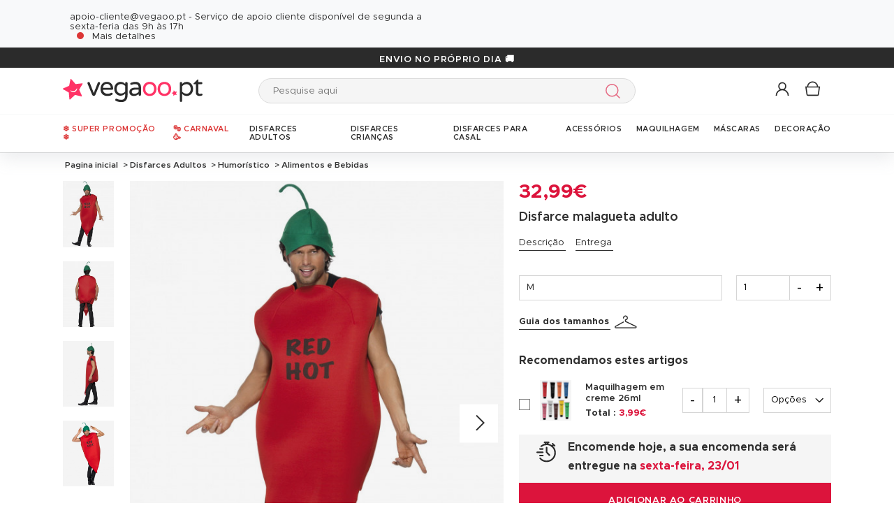

--- FILE ---
content_type: text/html; charset=UTF-8
request_url: https://www.vegaoo.pt/p-172644-disfarce-malagueta-adulto.html
body_size: 46843
content:
<!DOCTYPE html>
<html lang="pt">
    <head data-site_lg="11"
          data-code_iso="PRT"
          data-locale="pt-PT"
          data-is_connected="0"
          data-auth_method=""
    >
        <meta charset="UTF-8;" />
        <meta name="msvalidate.01" content="58BC1B7022D1CB999463A6373C0E01D5" />
        <link rel="shortcut icon" href="/bundles/dgtmain/image/V5/favicon.png" />
        <link rel="apple-touch-icon" href="/bundles/dgtmain/image/V5/favicon.png"/>
        <meta name="viewport" content="width=device-width, initial-scale=1.0, maximum-scale=5.0" />
                
                    <title>Disfarce malagueta adulto - Vegaoo</title>
<meta name="description" content="Disfarce malagueta adulto: Este disfarce de malagueta é composto por um fato e um barrete. O barrete é verde e relembra o caule de uma verdadeira malagueta. O fato é vermelho com a indicação ?red hot? inscrita na parte...">
    <link rel="alternate" hreflang="fr" href="https://www.deguisetoi.fr/p-172644-deguisement-piment-rouge-adulte.html" />
    <link rel="alternate" hreflang="es" href="https://www.vegaoo.es/p-172644-disfraz-de-guindilla-roja-para-adulto.html" />
    <link rel="alternate" hreflang="it" href="https://www.vegaoo.it/p-172644-costume-da-peperoncino-rosso-per-adulto.html" />
    <link rel="alternate" hreflang="de" href="https://www.vegaoo.de/p-172644-peperoni-kostum-fur-erwachsene.html" />
    <link rel="alternate" hreflang="fr-be" href="https://www.deguisetoi.be/p-172644-deguisement-piment-rouge-adulte.html" />
    <link rel="alternate" hreflang="nl-be" href="https://www.vegaoo.be/p-172644-rode-peperkostuum-voor-volwassenen.html" />
    <link rel="alternate" hreflang="pt" href="https://www.vegaoo.pt/p-172644-disfarce-malagueta-adulto.html" />
    <link rel="alternate" hreflang="nl" href="https://www.vegaoo.nl/p-172644-rode-peperkostuum-voor-volwassenen.html" />
    <link rel="alternate" hreflang="sv" href="https://www.vegaoo.se/p-172644-rod-chili-utkladnad-vuxen.html" />
    <link rel="alternate" hreflang="da" href="https://www.vegaoo.dk/p-172644-rod-chilidragt-voksen.html" />
    <link rel="alternate" hreflang="fi" href="https://www.vegaoo.fi/p-172644-aikuisten-naamiaisasu-chilipippuri.html" />
    <link rel="alternate" hreflang="pl" href="https://www.vegaoo.pl/p-172644-kostium-papryczki-chili-dla-doroslych.html" />
    <link rel="alternate" hreflang="el" href="https://www.vegaoo.gr/p-172644-stole-piperias-tsili-gia-enelikes.html" />
    <link rel="alternate" hreflang="fr-ch" href="https://www.deguisetoi.ch/p-172644-deguisement-piment-rouge-adulte.html" />
    <link rel="canonical" href="https://www.vegaoo.pt/p-172644-disfarce-malagueta-adulto.html" />
<meta property="og:type" content="website" />
<meta property="og:title" content="Disfarce malagueta adulto - Vegaoo" />
    <meta property="og:image" content="https://cdn.vegaoo.pt/images/rep_art/gra/172/6/172644/disfarce-malagueta-adulto.jpg" />
    <meta property="og:url" content="https://www.vegaoo.pt/p-172644-disfarce-malagueta-adulto.html" />
<meta property="og:description" content="Disfarce malagueta adulto: Este disfarce de malagueta é composto por um fato e um barrete. O barrete é verde e relembra o caule de uma verdadeira malagueta. O fato é vermelho com a indicação ?red hot? inscrita na parte..." />
    <meta name="p:domain_verify" content="82df1779013425494684972c5dd9e925" />
<meta name="robots" content="index, follow" />
    <meta name="theme-color" content="#f36"/>

        
                    <script type="application/ld+json">
{
    "@context"          : "https://schema.org",
    "@type"             : "Product",
    "sku"               : "172644",
    "description"       : "Este disfarce de malagueta é composto por um fato e um barrete. O barrete é verde e relembra o caule de uma verdadeira malagueta. O fato é vermelho com a indicação ?red hot? inscrita na parte frontal. Disponível em tamanho único. Este disfarce é perfeito para se transformar em malagueta para o Carnaval ou nas suas noites de máscaras e, portanto, sem passar despercebido.",
    "name"              : "Disfarce malagueta adulto",
    "mpn"               : "3P7O",
    "image"             : [
                    "https://cdn.vegaoo.pt/images/rep_art/gra/172/6/172644/disfarce-malagueta-adulto.jpg",                    "https://cdn.vegaoo.pt/images/rep_art/gra/172/6/172644/disfarce-malagueta-adulto_2.jpg",                    "https://cdn.vegaoo.pt/images/rep_art/gra/172/6/172644/deguisement-piment-rouge-adulte_172644_2.jpg",                    "https://cdn.vegaoo.pt/images/rep_art/gra/172/6/172644/deguisement-piment-rouge-adulte_172644_3.jpg"            ],
    "releaseDate"       : "2010-03-19",
            "material"          : "sim",
                    "offers" : [
                            {
                    "@type"           : "Offer",
                    "sku"             : "30819",                    "availability"    : "https://schema.org/InStock",
                    "price"           : "32.99",
                    "priceCurrency"   : "EUR",
                    "priceValidUntil" : "2026-01-22",
                    "url"             : "https://www.vegaoo.pt/p-172644-disfarce-malagueta-adulto.html"
                }                    ],
            "brand": {
        "@type": "Brand",
        "name": "vegaoo.pt"
    }
}
</script>

                    
                    

    <link rel="preload" as="image" href="https://cdn.vegaoo.pt/images/rep_art/moy_v5/172/6/172644/disfarce-malagueta-adulto.jpg" />

                    
    <script>
        var dataLayer = window.dataLayer || [];
    </script>

    
    <!-- Google Tag Manager -->
    <script>
        (function(w,d,s,l,i){w[l]=w[l]||[];w[l].push({'gtm.start':new Date().getTime(),event:'gtm.js'});var f=d.getElementsByTagName(s)[0],j=d.createElement(s),dl=l!='dataLayer'?'&l='+l:'';j.async=true;j.src='https://kiwi.vegaoo.pt/o0kwof3yuusj7z1.js?awl='+i.replace(/^GTM-/, '')+dl;f.parentNode.insertBefore(j,f);})(window,document,'script','dataLayer','GTM-KT37CK2');
        </script>
    <script>dataLayer.push({
            'event': 'axeptio_init_country',
            'country': "pt"
        })</script>
    <!-- End Google Tag Manager -->

        
                        <script type="text/javascript" >
    var DgtJsRoutes = {
                    'dgt_cms_node_popins-news': '/popin-news'
                    , 'dgt_cms_node_popins-click-and-collect': '/popin-click-and-collect'
                    , 'dgt_user_client_commandes': '/s/minha-conta/commandes'
                    , 'dgt_user_client_commande': '/s/minha-conta/commande'
                    , 'dgt_user_client_commandesuivi': '/s/minha-conta/commande/suivi'
                    , 'dgt_user_client_login': '/s/minha-conta/login'
                    , 'dgt_user_client_logout': '/s/minha-conta/logout'
                    , 'ajax_registration_validation': '/ajax_registration_validation/{group}/{value}'
                    , 'dgt_user_client_register': '/s/minha-conta/register'
                    , 'dgt_user_client_account': '/s/minha-conta'
                    , 'dgt_user_client_codes': '/s/minha-conta/my-vouchers'
                    , 'dgt_user_client_validate_first_step_fast_register': '/s/validatefirststepfastregister/{fastRegisterStep}'
                    , 'dgt_user_client_paysue': '/s/minha-conta/paysue'
                    , 'dgt_user_client_orderreturn': '/s/minha-conta/commande/return'
                    , 'dgt_user_client_commanderetourechange': '/s/minha-conta/commande/retourechange'
                    , 'dgt_user_client_commanderetourconfirmation': '/s/minha-conta/commande/retourconfirmation'
                    , 'dgt_user_client_retourbon': '/s/returnvoucher/{commande}/{retour}/{client}'
                    , 'dgt_user_client_commanderetoursuivi': '/s/minha-conta/commande/retoursuivi'
                    , 'dgt_user_client_commanderetoursuppr': '/s/minha-conta/commande/retoursuppr'
                    , 'dgt_user_client_commanderetourneproduit': '/s/minha-conta/commande/retourne-produit'
                    , 'dgt_user_client_bonretourcoliposte': '/s/minha-conta/commande/bon-retour-coliposte/{idCommande}'
                    , 'dgt_user_client_commanderetourlist': '/s/minha-conta/commande/returns'
                    , 'dgt_user_client_process_return_request': '/s/minha-conta/commande/process-returns'
                    , 'dgt_main_main_linkmoncompte': '/s/linkmoncompte'
                    , 'dgt_main_main_checkconnexioncharge': '/s/checkconnexioncharge'
                    , 'dgt_main_main_checkdevisencours': '/s/checkdevisencours'
                    , 'dgt_main_main_index': '/'
                    , 'dgt_main_menugauche': '/s/main/menugauche'
                    , 'get_routes': '/s/get_routes'
                    , 'dgt_cart_step_four': '/cart/5steps/4'
                    , 'dgt_cart_step_four_mobile': '/cart/52steps/4'
                    , 'dgt_cart_step_four_modepaiement': '/cart/getmodepaiement'
                    , 'dgt_cart_step_four_recappanier': '/cart/updaterecappanier'
                    , 'dgt_cart_step_four_valid_payment': '/cart/5steps/valid_payment'
                    , 'dgt_cart_cart_stepper': '/cart/{version}steps/{step}'
                    , 'dgt_cart_cart_supprimer': '/cart/supprimer/{id}'
                    , 'dgt_cart_cart_recalculer': '/cart/recalculer'
                    , 'dgt_cart_cart_update_ligne_panier': '/cart/update_ligne_panier'
                    , 'dgt_cart_cart_formcgv': '/cart/cgv'
                    , 'dgt_cart_cart_codereduction': '/cart/codereduction'
                    , 'dgt_cart_cart_client_info': '/cart/client_info'
                    , 'dgt_cart_cart_carrouselcart': '/cart/carrouselcart'
                    , 'dgt_cart_init_commande': '/cart/initcommande/{type}'
                    , 'dgt_cart_from_commande': '/cart/fromcommande/{orderId}'
                    , 'dgt_cart_cart_form_send_trustedshop_email': '/cart/send_trustedshop_email'
                    , 'dgt_cart_client_inscription': '/cart/inscription'
                    , 'dgt_cart_client_checkemail': '/cart/checkemail'
                    , 'dgt_cart_client_modifieradressefacturation': '/cart/modifieradressefacturation'
                    , 'dgt_cart_livraison_formpayslivraison': '/cart/pays'
                    , 'dgt_cart_livraison_formcplivraison': '/cart/formcplivraison'
                    , 'dgt_cart_livraison_formmodelivraison': '/cart/modelivraison'
                    , 'dgt_cart_livraison_formadresselivraison': '/cart/adresselivraison'
                    , 'dgt_cart_livraison_display_adresse_livraison': '/cart/display_adresse_livraison'
                    , 'dgt_cart_livraison_modifieradresselivrpointrelais': '/cart/modifieradresselivrpointrelais'
                    , 'dgt_cart_livraison_ajouteradresse': '/cart/ajouteradresse'
                    , 'dgt_cart_livraison_modifieradresse': '/cart/modifieradresse'
                    , 'dgt_cart_livraison_settypeadresselivraison': '/cart/settypeadresselivraison'
                    , 'dgt_cart_livraison_setpointrelais': '/cart/setpointrelais'
                    , 'dgt_cart_livraison_reset_relais': '/cart/resetrelais'
                    , 'dgt_cart_livraison_listpointrelais': '/cart/listpointrelais'
                    , 'dgt_cart_pickup_locations_postal': '/cart/pickup/locations/postal/{agencies}/{countryCode}/{postalCode}'
                    , 'dgt_cart_pickup_locations_coordinate': '/cart/pickup/locations/coordinates/{agencies}/{countryCode}/{longitude}/{latitude}'
                    , 'dgt_cart_paiement_formmodepaiementsitepays': '/cart/modepaiement'
                    , 'dgt_show_cart': '/cart/'
                    , 'dgt_show_express_button': '/cart/express_button'
                    , 'dgt_cart_express_connect': '/cart/express_connect/{service}-{method}'
                    , 'dgt_cart_paiement_retour_paiement': '/cart/retourpaiement'
                    , 'dgt_cart_postalcode_search': '/cart/postalcodesearch/{cp}/{country}/{formSource}'
                    , 'dgt_devis_start': '/s/devis/start'
                    , 'dgt_devis_display': '/s/devis'
                    , 'dgt_devis_valider': '/s/devis/valider'
                    , 'dgt_devis_setdatelivraisonsouhaitee': '/s/devis/setdatelivraisonsouhaitee'
                    , 'dgt_devis_emptycart': '/s/devis/emptycart/{emptyCart}'
                    , 'dgt_payment_payment_formcbinterne': '/paiement/{method}/formcbinterne'
                    , 'dgt_cart_paiement_klarna_init_session': '/paiement/klarna_init_session'
                    , 'dgt_cart_paiement_klarna_get_authorize_data': '/paiement/klarna_authorize_data'
                    , 'dgt_payment_payment_handle_adyen_form_cb_interne': '/paiement/handleadyenformcbinterne'
                    , 'dgt_contact_contact': '/s/contacto'
                    , 'dgt_contact_contactform': '/s/contacto/form'
                    , 'dgt_contact_contacttheme': '/s/contacto/theme'
                    , 'dgt_contact_contactdetail': '/s/contacto/detail'
                    , 'dgt_produit_produit_carrousellastvisitedproducts': '/produit/carrousellastvisitedproducts'
                    , 'dgt_produit_produit_grilletaille': '/produit/{idProduit}/grilletaille'
                    , 'dgt_produit_produit_popinalertedispo': '/produit/{idProduit}/{idReference}/popinalertedispo'
                    , 'dgt_produit_popinalertedisporupture': '/produit/{idReference}/popinalertedisporupture'
                    , 'dgt_produit_alertedispo': '/produit/{idProduit}/alertedispo'
                    , 'dgt_listing_multi_filter': '/listing/multifilter'
            };
</script>
    <script src="/bundles/dgtjsrouting/js/dgt_jsrouting.js"></script>

            
    <script type="text/javascript" src="/assets/js/a593b8a-e4fb31b.js"></script>

    <script type="text/javascript" src="/assets/js/bd2e51b-3722397.js"></script>

    <script type="text/javascript" src="/assets/js/0728941-bf440a8.js" defer></script>

    <script >
                        let isFbConnected = false;
        const fbLoginPath = "/s/connect/facebook";

        window.fbAsyncInit = function() {
            // init the FB JS SDK
            FB.init({
                appId      : '1649145532065489',                        // App ID from the app dashboard
                status     : true,                                 // Check Facebook Login status
                xfbml      : true,                                 // Look for social plugins on the page
                popin      : true,
                version    : 'v16.0'
            });

            FB.getLoginStatus( function(response) {
                if (response.status === 'connected') {
                    isFbConnected = true;
                } else {
                    if (AUTH.isConnected() && AUTH.authMethod() === 'Facebook') {
                        document.location = "/s/minha-conta/logout";
                    }
                }
            }, true);
        };

        // Load the SDK asynchronously
        (function(d, s, id){
            var js, fjs = d.getElementsByTagName(s)[0];
            if (d.getElementById(id)) {return;}
            js = d.createElement(s); js.id = id;
            js.src = "//connect.facebook.net/pt_PT/all.js";
            fjs.parentNode.insertBefore(js, fjs);
        }(document, 'script', 'facebook-jssdk'));


        function fbLogin() {
            if (isFbConnected) {
                document.location = fbLoginPath;
            } else {
                // not_authorized
                FB.login(function(response) {
                    if (response.authResponse) {
                        document.location = fbLoginPath;
                    }
                }, {scope: 'email'});
            }
        }
    </script>


        
            <script type="text/javascript" src="/assets/js/5e3442c-7536983.js" defer></script>
    
            <script data-main="/assets/bundles/dgtmain/js/require/main.js" src="/assets/js/e7e6a10-c4334e3.js"></script>
<script>
    need.config({
        rootUrl: ""
    });
</script>

                        <link href="/assets/css/bee788f-a73aed9.css" rel="stylesheet">

                                
            <link rel="stylesheet" href="/assets/css/f201997-e4fb31b.css" />
            <script type="application/ld+json">
    {
        "@context": "https://schema.org",
        "@type": "Organization",
        "name": "vegaoo.pt",
        "url": "https://www.vegaoo.pt/",
        "logo": "https://cdn.vegaoo.pt/public/images/layout/11/logo.gif",
        "contactPoint": [{
            "@type": "ContactPoint",
            "telephone": "",
            "contactType": "customer support"
        }]
            }
</script>
    </head>

        
    <body
            data-page-type="produit"          data-tags="ga4" data-trigger="onload" data-event="page_view" data-event-data="{&quot;environnement&quot;:&quot;prod&quot;,&quot;langue&quot;:&quot;pt&quot;,&quot;country&quot;:&quot;PT&quot;,&quot;page_category&quot;:&quot;Product&quot;}"
          class="
                                                                             PRT
                    
                                     page-product "
          data-version="V5"
    >
<span
    id="shipping_data"
    style="display: none"
    data-shipping_date_before_limit="1769047200"
    data-shipping_date_after_limit="1769198400"
    data-hour_limit="16"
    data-tomorrow="1769087206"
    data-locale="pt_PT"
></span>

                    
    <!-- Google Tag Manager (noscript) -->
    <noscript><iframe src="https://kiwi.vegaoo.pt/ns.html?id=GTM-KT37CK2" height="0" width="0" style="display:none;visibility:hidden"></iframe></noscript>
    <!-- End Google Tag Manager -->

        
        <svg style="position: absolute; width: 0; height: 0; overflow: hidden;" version="1.1" xmlns="http://www.w3.org/2000/svg" xmlns:xlink="http://www.w3.org/1999/xlink">
    <defs>
        <symbol id="icon-tiktok-KM" viewBox="0 0 2500 2500">
            <title>Tiktok</title>
            <path d="M2202.38,0H297.62C133.51,0,0,133.51,0,297.62V2202.38C0,2366.49,133.51,2500,297.62,2500H2202.38c164.11,0,297.62-133.51,297.62-297.62V297.62C2500,133.51,2366.49,0,2202.38,0M1964.64,1090.65q-20.48,2-41.07,2.09a445.94,445.94,0,0,1-373.15-201.67V1577.8c0,280.32-227.25,507.56-507.56,507.56S535.3,1858.12,535.3,1577.8s227.24-507.56,507.56-507.56h0c10.59,0,21,1,31.37,1.61V1322c-10.42-1.25-20.66-3.15-31.37-3.15-143.07,0-259,116-259,259s116,259,259,259,269.46-112.73,269.46-255.83l2.5-1166.31h239.29c22.56,214.58,195.58,382.19,410.77,397.92v278" />
        </symbol>
        <symbol id="icon-tiktok-DGT" viewBox="0 0 2500 2500">
            <title>Tiktok</title>
            <path d="M2202.38 0H297.62C133.51 0 0 133.51 0 297.62V2202.38C0 2366.49 133.51 2500 297.62 2500H2202.38c164.11 0 297.62-133.51 297.62-297.62V297.62C2500 133.51 2366.49 0 2202.38 0M1964.64 1090.65q-20.48 2-41.07 2.09a445.94 445.94 0 0 1-373.15-201.67V1577.8c0 280.32-227.25 507.56-507.56 507.56S535.3 1858.12 535.3 1577.8s227.24-507.56 507.56-507.56h0c10.59 0 2  1 31.37 1.61V1322c-10.42-1.25-20.66-3.15-31.37-3.15-143.07 0-259 116-259 259s116 259 259 259 269.46-112.73 269.46-255.83l2.5-1166.31h239.29c22.56 214.58 195.58 382.19 410.77 397.92v278" />
        </symbol>
        <symbol id="icon-pinterest" viewBox="0 0 24 24">
            <title>Pinterest</title>
            <path d="M12 0a12 12 0 0 0-4.37 23.17c-.1-.95-.2-2.4.04-3.44l1.4-5.96s-.35-.72-.35-1.78c0-1.67.96-2.92 2.17-2.92 1.02 0 1.52.77 1.52 1.7 0 1.02-.66 2.56-1 3.99-.28 1.2.6 2.17 1.78 2.17 2.13 0 3.77-2.25 3.77-5.5 0-2.87-2.06-4.88-5.01-4.88a5.2 5.2 0 0 0-5.42 5.2c0 1.04.4 2.14.9 2.74.1.12.1.23.08.35l-.34 1.36c-.05.22-.17.27-.4.16-1.5-.7-2.43-2.89-2.43-4.65 0-3.78 2.75-7.26 7.92-7.26 4.17 0 7.4 2.97 7.4 6.93 0 4.14-2.6 7.46-6.22 7.46-1.22 0-2.36-.63-2.75-1.37l-.75 2.85c-.27 1.04-1 2.35-1.5 3.15A12.03 12.03 0 0 0 24 12 12 12 0 0 0 12 0z" fill-rule="evenodd" clip-rule="evenodd"/>
        </symbol>
        <symbol id="icon-twitter" viewBox="0 0 24 24">
            <title>Twitter</title>
            <path d="M24 4.557c-.883.392-1.832.656-2.828.775 1.017-.609 1.798-1.574 2.165-2.724-.951.564-2.005.974-3.127 1.195-.897-.957-2.178-1.555-3.594-1.555-3.179 0-5.515 2.966-4.797 6.045-4.091-.205-7.719-2.165-10.148-5.144-1.29 2.213-.669 5.108 1.523 6.574-.806-.026-1.566-.247-2.229-.616-.054 2.281 1.581 4.415 3.949 4.89-.693.188-1.452.232-2.224.084.626 1.956 2.444 3.379 4.6 3.419-2.07 1.623-4.678 2.348-7.29 2.04 2.179 1.397 4.768 2.212 7.548 2.212 9.142 0 14.307-7.721 13.995-14.646.962-.695 1.797-1.562 2.457-2.549z"/>
        </symbol>
        <symbol id="icon-youtube" viewBox="0 0 24 24">
            <title>Youtube</title>
            <path d="M19.615 3.184c-3.604-.246-11.631-.245-15.23 0-3.897.266-4.356 2.62-4.385 8.816.029 6.185.484 8.549 4.385 8.816 3.6.245 11.626.246 15.23 0 3.897-.266 4.356-2.62 4.385-8.816-.029-6.185-.484-8.549-4.385-8.816zm-10.615 12.816v-8l8 3.993-8 4.007z"/>
        </symbol>
        <symbol id="icon-facebook" viewBox="0 0 24 24">
            <title>Facebook</title>
            <path d="M22.675 0h-21.35c-.732 0-1.325.593-1.325 1.325v21.351c0 .731.593 1.324 1.325 1.324h11.495v-9.294h-3.128v-3.622h3.128v-2.671c0-3.1 1.893-4.788 4.659-4.788 1.325 0 2.463.099 2.795.143v3.24l-1.918.001c-1.504 0-1.795.715-1.795 1.763v2.313h3.587l-.467 3.622h-3.12v9.293h6.116c.73 0 1.323-.593 1.323-1.325v-21.35c0-.732-.593-1.325-1.325-1.325z"/>
        </symbol>
        <symbol id="icon-instagram" viewBox="0 0 24 24">
            <title>Instagram</title>
            <path d="M12 2.16c3.2 0 3.58.01 4.85.07 3.25.15 4.77 1.7 4.92 4.92.06 1.27.07 1.65.07 4.85 0 3.2-.01 3.58-.07 4.85-.15 3.23-1.66 4.77-4.92 4.92-1.27.06-1.64.07-4.85.07a83 83 0 0 1-4.85-.07c-3.26-.15-4.77-1.7-4.92-4.92A82.98 82.98 0 0 1 2.16 12a84 84 0 0 1 .07-4.85c.15-3.23 1.67-4.77 4.92-4.92A84.4 84.4 0 0 1 12 2.16zM12 0C8.74 0 8.33.01 7.05.07 2.7.27.27 2.7.07 7.05A84.29 84.29 0 0 0 0 12c0 3.26.01 3.67.07 4.95.2 4.36 2.62 6.78 6.98 6.98 1.28.06 1.7.07 4.95.07 3.26 0 3.67-.01 4.95-.07 4.35-.2 6.78-2.62 6.98-6.98.06-1.28.07-1.7.07-4.95 0-3.26-.01-3.67-.07-4.95C23.73 2.7 21.3.27 16.95.07A84.33 84.33 0 0 0 12 0zm0 5.84a6.16 6.16 0 1 0 0 12.32 6.16 6.16 0 0 0 0-12.32zM12 16a4 4 0 1 1 0-8 4 4 0 0 1 0 8zm6.4-11.85a1.44 1.44 0 1 0 0 2.89 1.44 1.44 0 0 0 0-2.89z"/>
        </symbol>
        <symbol id="icon-location" viewBox="0 0 24 24">
            <title>Location</title>
            <path d="M5.000,6.875 C3.964,6.875 3.125,6.036 3.125,5.000 C3.125,3.964 3.964,3.125 5.000,3.125 C6.036,3.125 6.875,3.964 6.875,5.000 C6.875,6.036 6.036,6.875 5.000,6.875 ZM5.000,0.000 C2.376,0.000 -0.000,2.127 -0.000,4.751 C-0.000,7.375 2.168,10.508 5.000,15.000 C7.832,10.508 10.000,7.375 10.000,4.751 C10.000,2.127 7.624,0.000 5.000,0.000 Z"/>
        </symbol>
        <symbol id="icon-cross" viewBox="0 0 24 24">
            <title>Close</title>
            <path d="M24 21.6L21.6 24 12 14.4 2.4 24 0 21.6 9.6 12 0 2.4 2.4 0 12 9.6 21.6 0 24 2.4 14.4 12l9.6 9.6z"/>
        </symbol>
        <symbol id="icon-cross-alternate" viewBox="0 0 24 24">
            <title>Close alternate</title>
            <path d="M23.31,1.69A.92.92,0,0,0,22,.43l-9.71,10.3L1.54.61A.92.92,0,0,0,.25.65a.91.91,0,0,0,0,1.29L11,12.06l-9.47,10a.91.91,0,0,0,1.33,1.25l9.47-10,10.11,9.54a.92.92,0,1,0,1.26-1.34L13.6,12Z" transform="translate(0)" style="fill-rule:evenodd"/>
        </symbol>
        <symbol id="icon-search" viewBox="0 0 22 22">
            <title>Search</title>
            <circle fill="none" stroke="currentColor" stroke-linecap="round" stroke-linejoin="round" stroke-width="1.5" cx="8.87" cy="8.87" r="8.12"/>
            <line fill="none" stroke="currentColor" stroke-linecap="round" stroke-linejoin="round" stroke-width="1.5" x1="19.02" y1="19.02" x2="14.6" y2="14.6"/>
        </symbol>
        <symbol id="icon-arrow" viewBox="0 0 24 24">
            <title>Arrow</title>
            <path d="M24 12l-6.5 6.5-1.1-1.1 4.3-4.3H.1v-1.5h21.3l-5-5 1.1-1.1 5.4 5.4L24 12z"/>
        </symbol>
        <symbol id="icon-heart" viewBox="-1 -1 26 26">
            <title>Heart</title>
            <path stroke-width="2" d="M11.23 20.73c-.2-.13-.55-.39-1.2-.98-1.26-1.2-3.53-3.62-7.69-8.48l-.01-.01-.01-.01a6.46 6.46 0 01-1.69-4.4c0-1.68.6-3.24 1.7-4.41a5.44 5.44 0 018.5.48l.5.67.5-.67c.13-.16.26-.33.42-.48a5.43 5.43 0 018.09 0 6.38 6.38 0 011.7 4.41c0 1.68-.6 3.24-1.7 4.41v.01l-.01.01a126.39 126.39 0 01-7.69 8.47c-.63.59-1 .87-1.18.98h-.23z"/>
        </symbol>
        <symbol id="icon-star" viewBox="-1 -1 24 24">
            <path fill="currentColor" stroke-width="2" stroke-miterlimit="10" d="M9.79.84l2.23,4.52c.09.18.26.3.46.33l4.99.72c.5.07.7.69.34,1.04l-3.61,3.52c-.14.14-.21.34-.17.54l.85,4.97c.09.5-.44.88-.88.64l-4.46-2.35c-.18-.09-.39-.09-.57,0l-4.46,2.35c-.45.23-.97-.14-.88-.64l.85-4.97c.03-.2-.03-.4-.17-.54L.68,7.45c-.36-.35-.16-.96.34-1.04l4.99-.72c.2-.03.37-.15.46-.33L8.7.84c.22-.45.87-.45,1.09,0Z"/>
        </symbol>
        <symbol id="icon-star-empty" viewBox="-1 -1 24 24">
            <path fill="none" stroke-width="2" stroke-miterlimit="10" d="M9.79.84l2.23,4.52c.09.18.26.3.46.33l4.99.72c.5.07.7.69.34,1.04l-3.61,3.52c-.14.14-.21.34-.17.54l.85,4.97c.09.5-.44.88-.88.64l-4.46-2.35c-.18-.09-.39-.09-.57,0l-4.46,2.35c-.45.23-.97-.14-.88-.64l.85-4.97c.03-.2-.03-.4-.17-.54L.68,7.45c-.36-.35-.16-.96.34-1.04l4.99-.72c.2-.03.37-.15.46-.33L8.7.84c.22-.45.87-.45,1.09,0Z"/>
        </symbol>
        <symbol id="icon-star-half" viewBox="-1 -1 24 24">
            <path fill="currentColor" stroke-width="2" d="M9.24,14.7c-.1,0-.19.02-.28.07l-4.46,2.35c-.45.23-.97-.14-.88-.64l.85-4.97c.03-.2-.03-.4-.17-.54L.68,7.45c-.36-.35-.16-.96.34-1.04l4.99-.72c.2-.03.37-.15.46-.33L8.7.84c.11-.23.33-.34.55-.34v14.2Z"/>
            <path fill="none" stroke-width="2" stroke-miterlimit="10"  d="M9.79.84l2.23,4.52c.09.18.26.3.46.33l4.99.72c.5.07.7.69.34,1.04l-3.61,3.52c-.14.14-.21.34-.17.54l.85,4.97c.09.5-.44.88-.88.64l-4.46-2.35c-.18-.09-.39-.09-.57,0l-4.46,2.35c-.45.23-.97-.14-.88-.64l.85-4.97c.03-.2-.03-.4-.17-.54L.68,7.45c-.36-.35-.16-.96.34-1.04l4.99-.72c.2-.03.37-.15.46-.33L8.7.84c.22-.45.87-.45,1.09,0Z"/>
        </symbol>
        <symbol id="icon-grid-size" viewBox="-1 0 40 19">
            <path fill="none" stroke="#2b2b2b" stroke-linecap="round" stroke-linejoin="round" stroke-width="1.4" d="M12.7,3.77c0-.08-.01-.16-.01-.24,0-1.54,1.24-2.78,2.78-2.78s2.78,1.24,2.78,2.78-1.24,2.78-2.78,2.78h-.05v2.14l14.71,7.13c1.14.47.81,2.17-.43,2.17H1.88c-1.24,0-1.57-1.71-.42-2.17l11.03-6.16"/>
        </symbol>
        <symbol id="icon-cart" viewBox="0 0 24 24">
            <path fill="none" stroke-miterlimit="10" stroke-width="1.5" d="M17.97,7.57l-1.36,9.52c-.09.6-.6,1.05-1.21,1.05H3.41c-.61,0-1.13-.41-1.21-1.05L.8,7.57h17.11Z"/>
            <path fill="none" stroke-miterlimit="10" stroke-width="1.5" d="M15.62,7.57s0-.05,0-.08c0-3.51-2.85-6.36-6.36-6.36S2.91,3.98,2.91,7.49c0,.03,0,.05,0,.08"/>
         </symbol>
        <symbol id="icon-credit-card" viewBox="0 0 24 24">
            <path d="M1.66,5H22.35a.83.83,0,0,1,.83.82v.83H.83V5.79A.83.83,0,0,1,1.66,5ZM.83,7.45H23.18V9.1H.83Zm0,2.48v8.28a.83.83,0,0,0,.83.83H22.35a.83.83,0,0,0,.83-.83V9.93ZM0,5.79A1.65,1.65,0,0,1,1.66,4.14H22.35A1.65,1.65,0,0,1,24,5.79V18.21a1.65,1.65,0,0,1-1.65,1.65H1.66A1.65,1.65,0,0,1,0,18.21Zm4.14,8.28h9.93v1.66H4.14Zm-.83,0a.83.83,0,0,1,.83-.83h9.93a.83.83,0,0,1,.83.83v1.66a.83.83,0,0,1-.83.82H4.14a.83.83,0,0,1-.83-.82Z" style="fill-rule:evenodd"/>
        </symbol>
        <symbol id="icon-exchange" viewBox="0 0 24 24">
            <path d="M7,.88A.52.52,0,0,0,6.3.15L1.89,4.56a.52.52,0,0,0,0,.73L6.3,9.7A.52.52,0,1,0,7,9L3.49,5.44H21.74a.52.52,0,1,0,0-1H3.49ZM17.7,14.3A.52.52,0,0,0,17,15l3.54,3.53H2.26a.52.52,0,1,0,0,1H20.51L17,23.12a.52.52,0,0,0,.73.73l4.41-4.41a.52.52,0,0,0,0-.73Z" style="fill-rule:evenodd"/>
        </symbol>
        <symbol id="icon-cheque" viewBox="0 0 24 24">
            <path d="M.11,12.16a.33.33,0,0,1,0-.47L1.2,10.42V6.9a.67.67,0,0,1,.67-.67h3l1-1.09a.33.33,0,0,1,.5.44l-.57.65h.37l.37-.42a.33.33,0,0,1,.47,0,.34.34,0,0,1,0,.45h16.3A.67.67,0,0,1,24,6.9V18.3a.67.67,0,0,1-.67.67H1.87a.67.67,0,0,1-.67-.67V12.85a.33.33,0,0,1-.42,0,.34.34,0,0,1,0-.47l.45-.51v-.42l-.61.7A.35.35,0,0,1,.11,12.16Zm1.76-.06v6.2H23.33V6.9H6.44ZM5.55,6.9,1.87,11.09v-.42L5.18,6.9ZM1.87,9.65,4.29,6.9H1.87Zm2.35,2.62a.34.34,0,0,0,0,.67h8.72a.34.34,0,0,0,0-.67ZM3.89,16a.33.33,0,0,1,.33-.33h11.4a.34.34,0,0,1,0,.67H4.22A.34.34,0,0,1,3.89,16Zm13.74-.33a.34.34,0,0,0,0,.67H21a.34.34,0,1,0,0-.67Z" transform="translate(0)" style="fill-rule:evenodd"/>
        </symbol>
        <symbol id="icon-mandat" viewBox="0 0 24 24">
            <path d="M14.72.91H9.28V3.62h5.44ZM8.38.91v.45H3.85A1.36,1.36,0,0,0,2.49,2.72V22.64A1.36,1.36,0,0,0,3.85,24h16.3a1.36,1.36,0,0,0,1.36-1.36V2.72a1.36,1.36,0,0,0-1.36-1.36H15.62V.91a.9.9,0,0,0-.9-.91H9.28A.9.9,0,0,0,8.38.91ZM3.85,2.26H8.38V3.62a.9.9,0,0,0,.9.91h5.44a.9.9,0,0,0,.9-.91V2.26h4.53a.46.46,0,0,1,.45.46V22.64a.46.46,0,0,1-.45.46H3.85a.46.46,0,0,1-.45-.46V2.72A.46.46,0,0,1,3.85,2.26ZM6.11,8.69a.37.37,0,0,1,.37-.36H17.34a.37.37,0,0,1,.37.36.38.38,0,0,1-.37.37H6.48A.38.38,0,0,1,6.11,8.69Zm0,3.63A.37.37,0,0,1,6.48,12H17.34a.36.36,0,1,1,0,.72H6.48A.37.37,0,0,1,6.11,12.32Zm.37,3.26a.36.36,0,1,0,0,.72H17.34a.36.36,0,1,0,0-.72Zm-.37,4a.37.37,0,0,1,.37-.36H17.34a.37.37,0,0,1,.37.36.38.38,0,0,1-.37.37H6.48A.38.38,0,0,1,6.11,19.56Z" style="fill-rule:evenodd"/>
        </symbol>
        <symbol id="icon-user" viewBox="-1 -1 26 26">
            <g fill="none" stroke-miterlimit="10" stroke-width="2">
              <circle cx="10.34" cy="6.2" r="5.57"/>
              <path d="M20.06 21.48a9.71 9.71 0 00-19.42 0"/>
            </g>
        </symbol>
        <symbol id="icon-arrow-small" viewBox="0 0 24 24">
            <path d="M18.2 12l-1.4 1.5-9.7 10L5.8 22l9.7-10L5.8 2 7.2.5l9.7 10 1.3 1.5z"/>
        </symbol>
        <symbol id="icon-play" viewBox="0 0 24 24">
            <path d="M2.14 24V0l19.72 12L2.14 24zM4.31 3.89v16.22L17.63 12 4.31 3.89z"/>
        </symbol>
        <symbol id="icon-play-full" viewBox="0 0 24 24">
            <path d="M2.77,24V0L21.23,11.43Z"/>
        </symbol>
        <symbol id="icon-download" viewBox="0 0 24 24">
            <path d="M21.21 18.47v3.48H2.79v-3.48H1v5.27h22v-5.27zm-4-7.63l-1.27-1.27-3.04 3.05V0h-1.8v12.62L8.06 9.57l-1.27 1.27L12 16.05z"/>
        </symbol>
        <symbol id="icon-email" viewBox="0 0 24 24">
            <path d="M.3 3.5v16.7h23.4V3.5H.3zm19.2 1.9L12 10.6 4.5 5.4h15zM2.3 18.1V6.4L12 13l9.7-6.6v11.8s-19.4 0-19.4-.1z"/>
        </symbol>
        <symbol id="icon-share" viewBox="0 0 24 24">
            <circle fill="none" stroke="#2b2b2b" stroke-linejoin="round" stroke-linecap="round" stroke-width="1.5" cx="15.75" cy="3.75" r="3"/>
            <circle fill="none" stroke="#2b2b2b" stroke-linejoin="round" stroke-linecap="round" stroke-width="1.5" cx="3.75" cy="10.75" r="3"/>
            <circle fill="none" stroke="#2b2b2b" stroke-linejoin="round" stroke-linecap="round" stroke-width="1.5" cx="15.75" cy="17.75" r="3"/>
            <line fill="none" stroke="#2b2b2b" stroke-linejoin="round" stroke-linecap="round" stroke-width="1.5" x1="6.34" y1="12.26" x2="13.17" y2="16.24"/>
            <line fill="none" stroke="#2b2b2b" stroke-linejoin="round" stroke-linecap="round" stroke-width="1.5" x1="13.16" y1="5.26" x2="6.34" y2="9.24"/>
        </symbol>
        <symbol id="icon-share-thicker" viewBox="0 0 24 24">
            <circle cx="16.95" fill="none" stroke-width="2" cy="19.78" r="2.83"/>
            <circle cx="7.05" fill="none" stroke-width="2" cy="11.3" r="2.83"/>
            <path d="M14.83,5.64,9.88,9.88" fill="none" stroke-width="2"/>
            <circle cx="16.95" fill="none" stroke-width="2" cy="4.22" r="2.83"/>
            <path d="M9.17,13.42l5.66,4.24" fill="none" stroke-width="2"/>
        </symbol>
        <symbol id="icon-checkmark" viewBox="0 0 24 24">
            <path stroke-width="2" d="M.61,12l8.11,8.55L23.4,3.46" style="fill:none;stroke-linecap:round;stroke-linejoin:round"/>
        </symbol>
        <symbol id="icon-checkmark-bold" viewBox="0 0 24 24">
            <path stroke-width="3" d="M.61,12l8.11,8.55L23.4,3.46" style="fill:none;stroke-linecap:round;stroke-linejoin:round"/>
        </symbol>
        <symbol id="icon-checkmark-bold-rounded" viewBox="0 0 55 55">
            <path stroke-width="5" d="M15 27.8485L23.8942 37.697L40 18" style="fill:none;stroke-linecap:round;stroke-linejoin:round"/>
        </symbol>
        <symbol id="icon-attach-file" viewBox="0 0 24 24">
            <path d="M16.8,7.68V19.2a4.8,4.8,0,0,1-9.6,0V3.36a3.36,3.36,0,1,1,6.72,0V19.2a1.92,1.92,0,0,1-3.84,0V3.36a.48.48,0,0,1,.48-.48.49.49,0,0,1,.48.48V19.2a1,1,0,0,0,1.92,0V3.36a2.4,2.4,0,0,0-4.8,0V19.2a3.84,3.84,0,0,0,7.68,0V7.68a.48.48,0,0,1,.48-.48A.49.49,0,0,1,16.8,7.68Z" />
        </symbol>
        <symbol id="icon-crosshair" viewBox="0 0 24 24">
            <path d="M12 23.797C5.495 23.797.203 18.505.203 12S5.495.203 12 .203 23.797 5.495 23.797 12 18.505 23.797 12 23.797zm0-22.594C6.046 1.203 1.203 6.046 1.203 12c0 5.953 4.843 10.797 10.797 10.797 5.953 0 10.797-4.844 10.797-10.797 0-5.954-4.844-10.797-10.797-10.797z"/><path  d="M17.084 11.435h-4.519V6.916h-1.13v4.519H6.916v1.13h4.519v4.519h1.13v-4.519h4.519z"/>
        </symbol>
        <symbol id="icon-house" viewBox="0 0 24 24">
            <title>House</title>
            <path d="M.615.941H0V22.971h14.067v.087h6.822v-.087H24V.941H.615zm20.273 20.8h1.881V5.125H1.231V21.74h12.836V11.437h6.822v10.304zm-1.16 0h-4.502v-9.143h4.502v9.143zM1.231 3.895V2.172h21.538v1.723H1.231zm1.985 7.77H11.676v6.121H3.216v-6.121zm1.198 1.198v3.724h6.063v-3.724H4.414z" fill-rule="evenodd" clip-rule="evenodd"/>
        </symbol>
        <symbol id="icon-double-arrow" viewBox="0 0 24 24">
            <title>Double Arrow</title>
            <path d="M7.029.875A.513.513 0 006.304.15l-4.41 4.41c-.2.2-.2.525 0 .725l4.41 4.41a.513.513 0 00.725-.725L3.494 5.436h18.249a.513.513 0 000-1.026H3.494L7.029.875zm10.667 13.429a.513.513 0 00-.725.725l3.535 3.535H2.256a.513.513 0 000 1.026h18.25l-3.535 3.535a.513.513 0 00.725.725l4.41-4.41a.514.514 0 000-.726l-4.41-4.41z" fill-rule="evenodd" clip-rule="evenodd"/>
        </symbol>
        <symbol id="icon-cardboard" viewBox="0 0 24 24">
            <title>cardboard</title>
            <path d="M8.924 0h-.205L.312 3.969c-.308.107-.308.536-.205.751L2.67 7.937.107 11.155c-.205.215-.103.644.205.751l2.563 1.287v6.329c0 .215.103.429.308.429l8.612 3.969c.103.107.308.107.41 0l8.612-3.969c.205-.107.308-.215.308-.429v-6.329l2.563-1.287c.308-.107.308-.536.205-.751L21.33 7.937l2.563-3.218c.205-.215.103-.644-.205-.751L15.281 0h-.205c-.103 0-.205.107-.308.107L12 3.218 9.334.107C9.232 0 9.027 0 8.924 0zm-.102 1.073l2.461 2.682-7.69 3.54-2.256-2.683 7.485-3.539zm6.459 0l7.485 3.647-2.256 2.681-7.69-3.54 2.461-2.788zm-3.178 3.432l7.485 3.432-7.485 3.432-7.485-3.432 7.485-3.432zm-8.51 4.076l7.69 3.54-2.461 2.682-7.485-3.433 2.256-2.789zm17.019 0l2.256 2.682-7.485 3.647-2.461-2.682 7.69-3.647zm-9.022 4.72v9.439L3.9 19.2v-5.578l4.819 2.36c.205.107.41 0 .513-.107l2.358-2.574zm1.025 0l2.256 2.574c.103.107.41.215.513.107l4.819-2.36V19.2l-7.69 3.54v-9.439h.102z"/>
        </symbol>
        <symbol id="icon-print" viewBox="0 0 24 24">
            <title>Print</title>
            <path d="M4.651 6.72V1.004h13.392V6.72H4.651zm-.126 0a.398.398 0 00-.171-.037v.037h.171zm-.878 0V.913c0-.266.128-.49.276-.638A.913.913 0 014.56 0h13.573c.266 0 .49.128.638.276s.276.372.276.638v5.75a.543.543 0 01.035.057h.901a2.85 2.85 0 012.83 2.83v8.843a2.85 2.85 0 01-2.83 2.83h-.768v1.601c.092.363-.119.674-.231.802a1.2 1.2 0 01-.301.248.922.922 0 01-.447.125H4.663c-.283 0-.564-.097-.774-.308a1.08 1.08 0 01-.308-.774v-1.694h-.564a2.85 2.85 0 01-2.83-2.83V9.55c0-1.613 1.254-2.949 2.852-2.83h.608zm14.897 0v-.036a.393.393 0 00-.171.037h.171zM3.581 15.206v4.882h-.564c-.92 0-1.694-.774-1.694-1.694V9.55c0-1.052.79-1.768 1.647-1.696l.047.002h16.966c.92 0 1.694.774 1.694 1.694v8.843c0 .92-.774 1.694-1.694 1.694h-.768v-4.882c0-.283-.097-.564-.308-.774a1.08 1.08 0 00-.774-.308H4.663c-.283 0-.564.097-.774.308a1.083 1.083 0 00-.308.775zm1.136.054v7.604H18.08V15.26H4.717zm1.69 2.517c0-.286.231-.517.517-.517h8.74a.516.516 0 110 1.034h-8.74a.518.518 0 01-.517-.517zm.517 2.362a.516.516 0 100 1.034h8.74a.516.516 0 100-1.034h-8.74z" fill-rule="evenodd" clip-rule="evenodd"/>
        <symbol id="icon-paypal" viewBox="0 0 24 24">
            <path d="M4.56,0,0,20.6H6.06l1.47-6.84h4.31A8.43,8.43,0,0,0,20.35,7C21.41,2.2,18,0,14.86,0ZM21.41,4.16a6.18,6.18,0,0,1,.45,4.32,8.36,8.36,0,0,1-8.51,6.76H9L7.53,22.08H3.87L3.46,24H9.52L11,17.16H15.3a8.43,8.43,0,0,0,8.51-6.76C24.5,7.2,23.24,5.16,21.41,4.16ZM9.69,4.2h3a2.11,2.11,0,0,1,2,2.84l0,.08,0,.16-.08.12-.08.16-.08.12-.08.12V8l-.09.12-.08.12L14,8.36,14,8.48l-.12.12-.12.12-.09.08-.12.08L13.39,9l-.12.08-.12.12L13,9.28l-.12.08-.16.08-.12.08-.13.08h-.12l-.12,0-.16,0-.12,0-.17,0-.12,0H8.47Z" />
        </symbol>
        <symbol id="icon-amazon-pay" viewBox="0 0 24 24">
            <path d="M0,14.75c.09-.17.2-.19.38-.1.41.22.81.45,1.23.66a22.72,22.72,0,0,0,5,1.84,23.06,23.06,0,0,0,2.48.47,22.16,22.16,0,0,0,3.73.2,20.19,20.19,0,0,0,2-.15A23.44,23.44,0,0,0,21.28,16a.55.55,0,0,1,.36-.05.32.32,0,0,1,.16.55,2.72,2.72,0,0,1-.38.29,14.6,14.6,0,0,1-3.91,1.9,17.81,17.81,0,0,1-3,.7,16.23,16.23,0,0,1-2.09.19H11a18.44,18.44,0,0,1-2-.21,18.15,18.15,0,0,1-3.16-.83A17.54,17.54,0,0,1,.17,15.06,1.24,1.24,0,0,1,0,14.83v-.08ZM6.2,4.43,6,4.45a3.28,3.28,0,0,0-1.5.6l-.28.22s0,0,0-.06,0-.22,0-.32-.12-.27-.3-.27H3.45c-.27,0-.32.06-.32.33v8.42a.2.2,0,0,0,.19.2h.83a.2.2,0,0,0,.2-.2v-3l.09.07a2.72,2.72,0,0,0,2.39.62A2.4,2.4,0,0,0,8.55,9.68,4.09,4.09,0,0,0,9,7.93a4.57,4.57,0,0,0-.32-2A2.33,2.33,0,0,0,6.92,4.49l-.39-.06ZM4.34,6.09A.15.15,0,0,1,4.41,6,2.68,2.68,0,0,1,6.2,5.44a1.43,1.43,0,0,1,1.32,1,3.92,3.92,0,0,1,.19,1.31A3.86,3.86,0,0,1,7.55,9a1.53,1.53,0,0,1-1.67,1.13,2.79,2.79,0,0,1-1.47-.55.15.15,0,0,1-.07-.13c0-.56,0-1.12,0-1.68S4.35,6.65,4.34,6.09Zm8.08-1.66-.11,0a5.49,5.49,0,0,0-1.14.16c-.24.06-.47.15-.7.23a.29.29,0,0,0-.21.3c0,.13,0,.27,0,.4s.08.24.27.19.61-.17.92-.23a4.21,4.21,0,0,1,1.46,0,.92.92,0,0,1,.66.33,1.1,1.1,0,0,1,.21.65c0,.33,0,.66,0,1a.13.13,0,0,1,0,.06h0a6.63,6.63,0,0,0-1.25-.19,3.21,3.21,0,0,0-1.31.15,1.93,1.93,0,0,0-1.16,1,2.13,2.13,0,0,0-.15,1.22,1.65,1.65,0,0,0,.84,1.26,2.26,2.26,0,0,0,1.49.21,3.24,3.24,0,0,0,1.58-.73l.06,0c0,.15.05.29.08.43a.22.22,0,0,0,.21.21h.64a.21.21,0,0,0,.19-.19V6.48a3.12,3.12,0,0,0,0-.52,1.56,1.56,0,0,0-.74-1.2,2.18,2.18,0,0,0-.86-.28l-.42-.05ZM13.8,9.49a.13.13,0,0,1-.06.12,2.87,2.87,0,0,1-1.47.59,1.23,1.23,0,0,1-.66-.07.79.79,0,0,1-.49-.52,1.27,1.27,0,0,1,0-.77.91.91,0,0,1,.64-.62,2.33,2.33,0,0,1,1-.09c.32,0,.65.09,1,.14.06,0,.08,0,.08.1v.57C13.8,9.12,13.79,9.31,13.8,9.49ZM24,14.63a.44.44,0,0,0-.36-.33,3.72,3.72,0,0,0-.82-.16,5.7,5.7,0,0,0-1.54.08,4,4,0,0,0-1.57.62.5.5,0,0,0-.15.14.29.29,0,0,0,0,.16s.09.07.15.07h.08l.92-.1a7.5,7.5,0,0,1,1.34,0,2.3,2.3,0,0,1,.57.11.39.39,0,0,1,.3.41,3.21,3.21,0,0,1-.14.92,16.47,16.47,0,0,1-.62,1.79.56.56,0,0,0,0,.12c0,.11,0,.19.16.16a.35.35,0,0,0,.19-.1A6.26,6.26,0,0,0,23,18a5.38,5.38,0,0,0,1-2.2c0-.15,0-.29.08-.44ZM18.81,9.74c-.5-1.42-1-2.84-1.52-4.25-.07-.23-.16-.45-.24-.67a.26.26,0,0,0-.25-.19h-.9c-.1,0-.15.08-.13.18a.85.85,0,0,0,.08.24c.76,1.93,1.54,3.86,2.32,5.78a.53.53,0,0,1,0,.46c-.13.29-.23.6-.36.89a.93.93,0,0,1-.6.53,1.74,1.74,0,0,1-.6,0l-.3,0c-.13,0-.2.05-.2.19a2.54,2.54,0,0,0,0,.39.31.31,0,0,0,.29.36,5,5,0,0,0,.66.08,1.65,1.65,0,0,0,1.55-.85,5.56,5.56,0,0,0,.37-.73c.93-2.38,1.84-4.75,2.77-7.13a1.41,1.41,0,0,0,.06-.22c0-.11,0-.17-.15-.17h-.78a.3.3,0,0,0-.3.21L20.52,5c-.46,1.32-.91,2.64-1.37,4-.1.28-.2.57-.3.88A.51.51,0,0,0,18.81,9.74Z"/>
        </symbol>
        <symbol id="icon-facebook-f" viewBox="0 0 24 24">
            <path d="M14.24,24V13.07h4.47l.65-4.26H14.24V6.14c0-1.2.48-2.12,2.55-2.12H19.5V.15c-.63,0-2.23-.14-4-.14C12.12-.18,9.17,2,9,4.81a4.38,4.38,0,0,0,0,.81V8.81H4.5v4.26H9V24Z" transform="translate(0 0)" style="fill-rule:evenodd"/>
        </symbol>
        <symbol id="icon-google" viewBox="0 0 24 24">
            <path d="M12.24,10.28H23.81a11.3,11.3,0,0,1,.19,2C24,19.13,19.31,24,12.24,24A12.11,12.11,0,0,1,0,12,12.11,12.11,0,0,1,12.24,0a11.86,11.86,0,0,1,8.21,3.14L17.12,6.27a7,7,0,0,0-4.88-1.85,7.58,7.58,0,1,0,0,15.16c4.85,0,6.67-3.42,7-5.18h-7Z"/>
        </symbol>
        <symbol id="icon-safe" viewBox="0 0 24 24">
            <path d="M12,1.12A4.56,4.56,0,0,0,7.43,5.69V7h9.14V5.69a4.72,4.72,0,0,0-1.3-3.27A4.7,4.7,0,0,0,12,1.12ZM6.32,5.69A5.68,5.68,0,0,1,12,0a5.83,5.83,0,0,1,4,1.61l0,0,0,0a5.83,5.83,0,0,1,1.61,4V7h1.09a2.81,2.81,0,0,1,2.84,2.84V21.16A2.82,2.82,0,0,1,18.77,24H5.22a2.83,2.83,0,0,1-2.84-2.84V9.81A2.82,2.82,0,0,1,5.22,7h1.1Zm.55,2.38h11.9a1.72,1.72,0,0,1,1.74,1.74V21.16a1.71,1.71,0,0,1-1.74,1.73H5.22a1.71,1.71,0,0,1-1.73-1.73V9.81A1.71,1.71,0,0,1,5.22,8.07ZM12,11.82A2.39,2.39,0,0,0,9.61,14.2a2.42,2.42,0,0,0,.74,1.71v2.32a1.65,1.65,0,1,0,3.3,0V15.91a2.26,2.26,0,0,0,.73-1.71A2.39,2.39,0,0,0,12,11.82ZM10.72,14.2a1.28,1.28,0,0,1,2.56,0,1.22,1.22,0,0,1-.53,1l-.21.17v2.83a.55.55,0,0,1-1.09,0V15.4l-.21-.17A1.37,1.37,0,0,1,10.72,14.2Z" transform="translate(0 -0.01)" style="fill-rule:evenodd"/>
        </symbol>
        <symbol id="icon-safe" viewBox="0 0 24 24">
            <path d="M12,1.12A4.56,4.56,0,0,0,7.43,5.69V7h9.14V5.69a4.72,4.72,0,0,0-1.3-3.27A4.7,4.7,0,0,0,12,1.12ZM6.32,5.69A5.68,5.68,0,0,1,12,0a5.83,5.83,0,0,1,4,1.61l0,0,0,0a5.83,5.83,0,0,1,1.61,4V7h1.09a2.81,2.81,0,0,1,2.84,2.84V21.16A2.82,2.82,0,0,1,18.77,24H5.22a2.83,2.83,0,0,1-2.84-2.84V9.81A2.82,2.82,0,0,1,5.22,7h1.1Zm.55,2.38h11.9a1.72,1.72,0,0,1,1.74,1.74V21.16a1.71,1.71,0,0,1-1.74,1.73H5.22a1.71,1.71,0,0,1-1.73-1.73V9.81A1.71,1.71,0,0,1,5.22,8.07ZM12,11.82A2.39,2.39,0,0,0,9.61,14.2a2.42,2.42,0,0,0,.74,1.71v2.32a1.65,1.65,0,1,0,3.3,0V15.91a2.26,2.26,0,0,0,.73-1.71A2.39,2.39,0,0,0,12,11.82ZM10.72,14.2a1.28,1.28,0,0,1,2.56,0,1.22,1.22,0,0,1-.53,1l-.21.17v2.83a.55.55,0,0,1-1.09,0V15.4l-.21-.17A1.37,1.37,0,0,1,10.72,14.2Z" transform="translate(0 -0.01)" style="fill-rule:evenodd"/>
        </symbol>
        <symbol id="icon-stick" viewBox="0 0 24 24">
            <path d="M15.05,4.71,15,1.54l-2.57,2a.53.53,0,0,1-.47.08L9,2.74l1.16,3a.51.51,0,0,1-.06.48L8.21,8.84l3.24-.16a.51.51,0,0,1,.43.2l1.91,2.52.77-3.05A.49.49,0,0,1,14.88,8l3-1.09L15.28,5.12A.51.51,0,0,1,15.05,4.71Z" transform="translate(0 0)" style="fill:none"/><path d="M19.32,6.62l-3.25-2.2L16,.5a.5.5,0,0,0-.29-.45.53.53,0,0,0-.54.06L12,2.6,8.26,1.45a.52.52,0,0,0-.53.14.51.51,0,0,0-.1.53L9.07,5.85,6.77,9.1a.52.52,0,0,0,0,.54.51.51,0,0,0,.47.27l4-.2,2.39,3.16a.52.52,0,0,0,.91-.18l1-3.83,3.73-1.33a.51.51,0,0,0,.33-.42A.51.51,0,0,0,19.32,6.62ZM14.88,8a.49.49,0,0,0-.32.35l-.77,3.05L11.88,8.88a.51.51,0,0,0-.43-.2l-3.24.16,1.85-2.62a.51.51,0,0,0,.06-.48L9,2.74l3,.91a.53.53,0,0,0,.47-.08l2.57-2,.07,3.17a.51.51,0,0,0,.23.41l2.64,1.79Z" transform="translate(0 0)" />
            <path d="M10.88,10.77a.51.51,0,0,0-.68.25L4.48,23.27a.51.51,0,0,0,.92.44l5.72-12.26A.51.51,0,0,0,10.88,10.77Z" transform="translate(0 0)" />
        </symbol>
        <symbol id="icon-etiquette" viewBox="0 0 27 27">
            <path fill="none" stroke-width="1" d="M16.16.66h0c-.96.03-1.88.43-2.56 1.11h0L1.88 13.56s0 0 0 0L16.16.66zm0 0L20.98.5s0 0 0 0a3.77 3.77 0 012.8 1.11L16.16.66zm-3 24.24h0l11.72-11.78c.6-.6.95-1.41.97-2.27L26.01 6h0a3.36 3.36 0 00-.97-2.46h0l-1.58-1.6h0A3.33 3.33 0 0021 .97h0l-4.83.15s0 0 0 0c-.85.03-1.65.38-2.25.99L2.2 13.89h0a1.66 1.66 0 000 2.33h0l8.63 8.68h0a1.64 1.64 0 002.33 0zm8.23-16.28h0a2.13 2.13 0 000-3h0a2.11 2.11 0 00-3.62 1.5 2.13 2.13 0 001.31 1.96 2.1 2.1 0 002.31-.46zM17.37 6.6a2.6 2.6 0 012.52-2.08 2.57 2.57 0 012.52 2.08 2.6 2.6 0 01-1.09 2.66 2.56 2.56 0 01-3.8-1.16c-.2-.48-.25-1-.15-1.5z"/>
        </symbol>
        <symbol id="icon-etiquette" viewBox="0 0 27 27">
            <path fill="none" stroke-width="1" d="M16.16.66h0c-.96.03-1.88.43-2.56 1.11h0L1.88 13.56s0 0 0 0L16.16.66zm0 0L20.98.5s0 0 0 0a3.77 3.77 0 012.8 1.11L16.16.66zm-3 24.24h0l11.72-11.78c.6-.6.95-1.41.97-2.27L26.01 6h0a3.36 3.36 0 00-.97-2.46h0l-1.58-1.6h0A3.33 3.33 0 0021 .97h0l-4.83.15s0 0 0 0c-.85.03-1.65.38-2.25.99L2.2 13.89h0a1.66 1.66 0 000 2.33h0l8.63 8.68h0a1.64 1.64 0 002.33 0zm8.23-16.28h0a2.13 2.13 0 000-3h0a2.11 2.11 0 00-3.62 1.5 2.13 2.13 0 001.31 1.96 2.1 2.1 0 002.31-.46zM17.37 6.6a2.6 2.6 0 012.52-2.08 2.57 2.57 0 012.52 2.08 2.6 2.6 0 01-1.09 2.66 2.56 2.56 0 01-3.8-1.16c-.2-.48-.25-1-.15-1.5z"/>
        </symbol>
        <symbol id="icon-van" viewBox="0 0 36 23">
            <path d="M35.64 12.55l-.04-.08-5-7.2a2.84 2.84 0 00-2.34-1.21h-4.5V2.7c0-1.5-1.26-2.71-2.8-2.71H3.35a2.76 2.76 0 00-2.8 2.7v15.55c0 1.13.94 2.04 2.1 2.04h1.48a3.5 3.5 0 003.45 2.7 3.5 3.5 0 003.44-2.7h14.92a3.5 3.5 0 003.44 2.7 3.5 3.5 0 003.45-2.7h.77c1.17 0 2.11-.91 2.11-2.03v-5.41a.65.65 0 00-.05-.24l-.03-.06zM28.26 5.4c.47 0 .91.23 1.17.6l4.27 6.16h-9.94V5.41h4.5zm-26.3-2.7c0-.75.63-1.36 1.4-1.36h17.6c.77 0 1.4.6 1.4 1.35v9.47H1.96V2.71zm0 15.55v-4.74h20.4v5.41H11.03a3.5 3.5 0 00-3.44-2.7 3.5 3.5 0 00-3.45 2.7H2.66a.7.7 0 01-.7-.67zm5.63 3.38a2.07 2.07 0 01-2.11-2.03c0-1.12.94-2.03 2.1-2.03 1.17 0 2.12.91 2.12 2.03 0 1.12-.95 2.03-2.11 2.03zm21.8 0a2.07 2.07 0 01-2.1-2.03c0-1.12.94-2.03 2.1-2.03 1.16 0 2.11.91 2.11 2.03 0 1.12-.95 2.03-2.1 2.03zm4.22-2.7h-.77a3.5 3.5 0 00-3.45-2.71 3.5 3.5 0 00-3.44 2.7h-2.19v-5.4h10.56v4.73a.7.7 0 01-.7.67z"/>
        </symbol>
        <symbol id="icon-smile" viewBox="0 0 26 25">
            <path d="M12.89 0a12.5 12.5 0 10.01 25.02A12.5 12.5 0 0012.9 0zm0 1.11a11.38 11.38 0 11.01 22.76 11.38 11.38 0 01-.01-22.76zM8.17 7.22a1.67 1.67 0 100 3.34 1.67 1.67 0 000-3.34zm9.44 0a1.67 1.67 0 100 3.34 1.67 1.67 0 000-3.34zm1.38 8.01a.57.57 0 00-.45.3 6.8 6.8 0 01-5.65 3.08 6.8 6.8 0 01-5.65-3.09.57.57 0 00-.52-.25c-.39.04-.62.55-.4.87a7.92 7.92 0 006.57 3.58 7.92 7.92 0 006.57-3.58c.26-.5-.03-.89-.47-.9z"/>
        </symbol>
        <symbol id="icon-phone" viewBox="0 0 25 25">
            <path fill="none" stroke-width="1" d="M1.44 3.02h0l.24-.25.02-.02.01-.02c.17-.2.36-.44.55-.64C3.13 1.2 3.92.5 5 .5c.92 0 1.85.5 2.86 1.8C9.2 4.03 9.53 5.15 9.43 6c-.1.87-.66 1.59-1.5 2.48l-.18.18-.14.14V9c0 .26.13.68.57 1.38.46.72 1.29 1.79 2.8 3.35a20.81 20.81 0 003.12 2.78c.7.48 1.13.61 1.4.64l.24.03.17-.18.2-.21c.85-.88 1.54-1.56 2.63-1.56.85 0 2 .52 3.31 1.63 1.13 1 1.62 1.89 1.75 2.78v.02h0c.06 1.45-1.04 2.5-1.97 3.35v.01l-.02.02-.4.38-.04.04-.03.03c-.46.57-1.16.89-2.25.89-2.5 0-6.97-1.72-11.85-6.75A27.1 27.1 0 011.4 8.9C.91 7.48.68 6.23.71 5.21c.01-1.02.28-1.74.73-2.19z"/>
        </symbol>
        <symbol id="icon-quick-add-to-cart" viewBox="0 0 25 25" fill="none">
            <rect fill="currentColor" stroke-width="0" width="25.51" height="25.51"/>
            <path fill="none" stroke="#fff" stroke-miterlimit="10" stroke-width="1.5" d="M13.76,21.08h-7.36c-.63,0-1.17-.47-1.25-1.09l-1.38-9.84h17.68l-.54,3.79"/>
            <path fill="none" stroke="#fff" stroke-miterlimit="10" stroke-width="1.5" d="M19.03,10.16s0-.06,0-.08c0-3.63-2.94-6.57-6.57-6.57s-6.57,2.94-6.57,6.57c0,.03,0,.06,0,.08"/>
            <line fill="none" stroke="#fff" stroke-miterlimit="10" stroke-width="1.5" x1="15.55" y1="18.92" x2="21.74" y2="18.92"/>
            <line fill="none" stroke="#fff" stroke-miterlimit="10" stroke-width="1.5" x1="18.65" y1="15.83" x2="18.65" y2="22.01"/>
        </symbol>
        <symbol id="icon-product-added-to-cart" viewBox="0 0 25 25">
            <rect stroke-width="0" fill="none" width="25.51" height="25.51"/>
            <path fill="none" stroke="#69CB67" stroke-miterlimit="10" stroke-width="1.5" d="M13.76,21.08h-7.9c-.63,0-1.17-.47-1.25-1.09l-1.38-9.84h17.68l-.52,3.61"/>
            <path fill="none" stroke="#69CB67" stroke-miterlimit="10" stroke-width="1.5" d="M18.49,10.16s0-.06,0-.08c0-3.63-2.94-6.57-6.57-6.57s-6.57,2.94-6.57,6.57c0,.03,0,.06,0,.08"/>
            <polyline fill="none" stroke="#69CB67" stroke-miterlimit="10" stroke-width="1.5" points="15.13 18.09 17.66 20.61 22.28 15.99"/>
        </symbol>
        <symbol id="icon-chrono" viewBox="0 0 24 24">
            <path fill="none" stroke-linecap="round" stroke="#2b2b2b" stroke-width="1.5" stroke-linejoin="round" d="M4.71,4.59c1.44-1.19,3.29-1.91,5.31-1.91,4.61,0,8.35,3.74,8.35,8.35s-3.74,8.35-8.35,8.35c-2.54,0-4.81-1.13-6.34-2.92"/>
            <line fill="none" stroke-linecap="round" stroke="#2b2b2b" stroke-width="1.5" stroke-miterlimit="10" x1=".75" y1="10.52" x2="6.29" y2="10.52"/>
            <line fill="none" stroke-linecap="round" stroke="#2b2b2b" stroke-width="1.5" stroke-miterlimit="10" x1="3.52" y1="7.23" x2="6.29" y2="7.23"/>
            <line fill="none" stroke-linecap="round" stroke="#2b2b2b" stroke-width="1.5" stroke-miterlimit="10" x1="3.52" y1="13.72" x2="6.29" y2="13.72"/>
            <polyline fill="none" stroke-linecap="round" stroke="#2b2b2b" stroke-width="1.5" stroke-linejoin="round" points="12.79 13.29 10.02 10.49 10.02 5.87"/>
            <line fill="none" stroke-linecap="round" stroke="#2b2b2b" stroke-width="1.5" stroke-miterlimit="10" x1="16.42" y1="3.57" x2="15.35" y2="4.64"/>
            <line fill="none" stroke-linecap="round" stroke="#2b2b2b" stroke-width="1.5" stroke-miterlimit="10" x1="9.07" y1=".98" x2="9.07" y2="2.68"/>
            <line fill="none" stroke-linecap="round" stroke="#2b2b2b" stroke-width="1.5" stroke-miterlimit="10" x1="11" y1=".98" x2="11" y2="2.68"/>
            <line fill="none" stroke-linecap="round" stroke="#2b2b2b" stroke-width="1.5" stroke-miterlimit="10" x1="7.99" y1=".75" x2="12.06" y2=".75"/>
            <line fill="none" stroke-linecap="round" stroke="#2b2b2b" stroke-width="1.5" stroke-miterlimit="10" x1="15.94" y1="2.09" x2="17.9" y2="4.05"/>
        </symbol>
        <symbol id="icon-chrono-white" viewBox="0 0 24 24">
            <path fill="none" stroke-linecap="round" stroke="#fff" stroke-width="1.5" stroke-linejoin="round" d="M4.71,4.59c1.44-1.19,3.29-1.91,5.31-1.91,4.61,0,8.35,3.74,8.35,8.35s-3.74,8.35-8.35,8.35c-2.54,0-4.81-1.13-6.34-2.92"/>
            <line fill="none" stroke-linecap="round" stroke="#fff" stroke-width="1.5" stroke-miterlimit="10" x1=".75" y1="10.52" x2="6.29" y2="10.52" />
            <line fill="none" stroke-linecap="round" stroke="#fff" stroke-width="1.5" stroke-miterlimit="10" x1="3.52" y1="7.23" x2="6.29" y2="7.23"/>
            <line fill="none" stroke-linecap="round" stroke="#fff" stroke-width="1.5" stroke-miterlimit="10" x1="3.52" y1="13.72" x2="6.29" y2="13.72"/>
            <polyline fill="none" stroke-linecap="round" stroke="#fff" stroke-width="1.5" stroke-linejoin="round" points="12.79 13.29 10.02 10.49 10.02 5.87"/>
            <line fill="none" stroke-linecap="round" stroke="#fff" stroke-width="1.5" stroke-miterlimit="10" x1="16.42" y1="3.57" x2="15.35" y2="4.64"/>
            <line fill="none" stroke-linecap="round" stroke="#fff" stroke-width="1.5" stroke-miterlimit="10" x1="9.07" y1=".98" x2="9.07" y2="2.68"/>
            <line fill="none" stroke-linecap="round" stroke="#fff" stroke-width="1.5" stroke-miterlimit="10" x1="11" y1=".98" x2="11" y2="2.68"/>
            <line fill="none" stroke-linecap="round" stroke="#fff" stroke-width="1.5" stroke-miterlimit="10" x1="7.99" y1=".75" x2="12.06" y2=".75"/>
            <line fill="none" stroke-linecap="round" stroke="#fff" stroke-width="1.5" stroke-miterlimit="10" x1="15.94" y1="2.09" x2="17.9" y2="4.05"/>
        </symbol>
        <symbol id="icon-burger" viewBox="0 0 23.37 16.25">
            <title>Burger</title>
            <path fill="none" stroke="#2b2b2b" stroke-linecap="round" stroke-linejoin="round" stroke-width="2" d="M1,-1h21.37M1,8.12h21.37M1,17.25h21.37"/>
        </symbol>
        <symbol id="icon-video" viewBox="0 0 25 33">
            <path stroke="#2b2b2b" stroke-width="1" stroke-linecap="round" stroke-linejoin="round" fill="none" d="M12.76,20.52c4.7,0,8.5-3.81,8.5-8.5S17.45,3.52,12.76,3.52,4.25,7.32,4.25,12.02s3.81,8.5,8.5,8.5ZM10.37,14.5v-4.87c0-.15.04-.29.09-.43.02-.04.04-.08.06-.13.03-.05.04-.1.07-.15.02-.03.05-.05.08-.07.05-.07.11-.12.18-.17.06-.05.12-.09.19-.13.07-.04.14-.06.21-.08.08-.02.16-.04.25-.05.04,0,.07-.02.1-.02.06,0,.11.02.16.03.05,0,.09,0,.14.02.14.04.28.09.4.18l3.49,2.44h0c.12.08.22.19.31.31,0,0,0,.02.01.03.05.08.08.17.11.26.02.06.06.12.07.19.02.08,0,.16,0,.24,0,.08.01.16,0,.24-.01.07-.05.13-.07.19-.03.09-.06.18-.11.26,0,0,0,.02-.01.03-.08.12-.19.22-.31.31h0s-3.49,2.44-3.49,2.44c-.12.09-.26.14-.41.18-.05.01-.09.01-.13.02-.06,0-.11.03-.17.03-.04,0-.07-.02-.11-.02-.08,0-.16-.02-.24-.05-.08-.02-.15-.05-.22-.09-.07-.03-.13-.08-.19-.13-.07-.05-.13-.11-.19-.18-.02-.03-.05-.04-.07-.07-.03-.05-.05-.1-.07-.15-.02-.04-.05-.08-.06-.13-.05-.14-.09-.28-.09-.43,0,0,0,0,0,0h0Z"/>
            <polygon stroke-width="0" fill="#2b2b2b" points="4.59 28.42 3.28 25.19 2.18 25.19 4.04 29.77 5.14 29.77 7.01 25.19 5.9 25.19 4.59 28.42"/>
            <rect stroke-width="0" fill="#2b2b2b" x="7.65" y="25.19" width=".98" height="4.58"/>
            <path stroke-width="0" fill="#2b2b2b" d="M12.57,25.49c-.4-.2-.85-.29-1.36-.29h-1.64v4.58h1.64c.51,0,.96-.1,1.36-.29s.71-.47.94-.82c.22-.35.34-.74.34-1.18s-.11-.83-.34-1.18c-.22-.35-.54-.62-.94-.81ZM12.65,28.2c-.13.21-.3.38-.53.5-.23.12-.48.18-.77.18h-.79v-2.79h.79c.29,0,.55.06.77.18s.4.28.53.5c.13.21.19.45.19.72s-.06.51-.19.72Z"/>
            <polygon stroke-width="0" fill="#2b2b2b" points="14.56 29.77 18.08 29.77 18.08 28.88 15.55 28.88 15.55 27.88 17.84 27.88 17.84 26.99 15.55 26.99 15.55 26.08 18.08 26.08 18.08 25.19 14.56 25.19 14.56 29.77"/>
            <path stroke-width="0" fill="#2b2b2b" d="M23.21,26.3c-.22-.36-.52-.65-.89-.87s-.78-.32-1.21-.32-.83.11-1.21.32-.67.5-.89.87c-.22.36-.33.75-.33,1.18s.11.81.33,1.18c.22.36.52.65.89.87s.77.32,1.21.32.83-.11,1.21-.32.67-.5.89-.87c.22-.36.33-.76.33-1.18s-.11-.81-.33-1.18ZM22.34,28.21c-.13.23-.3.41-.52.54-.22.14-.45.2-.71.2s-.48-.07-.7-.2c-.22-.14-.39-.32-.52-.54-.13-.23-.19-.47-.19-.73s.06-.5.19-.73.3-.41.52-.54c.22-.14.45-.2.7-.2s.49.07.71.2c.22.14.39.32.52.54.13.22.19.47.19.73s-.06.51-.19.73Z"/>
        </symbol>
        <symbol id="icon-slider" fill="none" stroke-width="1.5" viewBox="-1 -1 15 15">
            <path stroke="#2F2F2F" stroke-linecap="round" stroke-linejoin="round" d="M12 6.5L6.5 12 1 6.5"/>
        </symbol>
        <symbol id="icon-sort" viewBox="0 0 378.5 379.38">
            <g>
                <path fill="#2b2b2b" stroke-width="0" d="M378.02,115.31c1.17-4,.22-7.34-3.18-11.17-21.27-23.92-42.84-48.3-63.7-71.87-7.58-8.56-15.15-17.12-22.73-25.69C284.56,2.23,281.2.02,278.43,0c-2.78-.03-6.19,2.16-10.13,6.48-29.89,33.29-60.06,66.38-89.79,99.79-3.12,4.31-2.38,11.08,1.55,14.22,4.82,3.85,10.74,3.42,14.72-1.07,21.18-23.91,42.57-48.05,63.82-71.93l8.34-10.02c0,95.92,0,192.87,0,288.69-.11,4.95-.03,9.74,4.32,12.87,2.41,1.81,5.43,2.52,8.29,1.96,3.67-.72,8.55-2.73,8.55-11.77.01-95.47,0-196.48,0-292.29l9.08,10.47c1.08,1.42,3.2,4.35,4.21,5.67,17.47,19.78,35.05,39.46,52.49,59.26,2.36,2.74,4.59,5.33,7.04,7.5,6.03,5.58,14.89,3.44,17.09-4.54Z"/>
                <path fill="#2b2b2b" stroke-width="0" d="M.48,264.08c-1.18,4-.22,7.34,3.18,11.17,21.36,24.03,43.02,48.5,63.97,72.17,7.49,8.46,14.98,16.92,22.47,25.38,3.85,4.35,7.2,6.56,9.98,6.58,2.79.09,6.55-2.46,10.36-6.72,29.17-32.37,58.45-64.86,87.6-97.22,4.87-4.33,5.35-12.46.41-16.55-4.83-3.85-10.74-3.42-14.72,1.07-21.18,23.92-42.56,48.05-63.82,71.93l-8.34,9.02c0-95.42,0-192.41,0-287.69.11-4.95.04-9.73-4.32-12.87-2.41-1.81-5.43-2.52-8.29-1.96-3.67.72-8.55,2.73-8.56,11.77-.01,94.96,0,195.97,0,291.29l-9.07-9.49c-1.1-1.44-3.18-4.33-4.21-5.66-17.47-19.78-35.05-39.47-52.5-59.27-4.11-4.55-8.3-10.66-14.67-10.65-4.49.01-8.1,3.05-9.45,7.69Z"/>
            </g>
        </symbol>
        <symbol id="icon-filter" viewBox="0 0 19 15">
            <g>
                <path fill="#2b2b2b" stroke-width="0" d="M13.5,15c-1.8,0-3.2-1.3-3.5-3H.5c-.3,0-.5-.2-.5-.5s.2-.5.5-.5h9.5c.2-1.7,1.7-3,3.5-3s3.2,1.3,3.5,3h1.5c.3,0,.5.2.5.5s-.2.5-.5.5h-1.5c-.2,1.7-1.7,3-3.5,3ZM11,11.5c0,1.4,1.1,2.5,2.5,2.5s2.5-1.1,2.5-2.5-1.1-2.5-2.5-2.5-2.5,1.1-2.5,2.5ZM5.5,7c-1.8,0-3.2-1.3-3.5-3H.5c-.3,0-.5-.2-.5-.5s.2-.5.5-.5h1.5c.2-1.7,1.7-3,3.5-3s3.2,1.3,3.5,3h9.5c.3,0,.5.2.5.5s-.2.5-.5.5h-9.5c-.2,1.7-1.7,3-3.5,3ZM3,3.5c0,1.4,1.1,2.5,2.5,2.5s2.5-1.1,2.5-2.5-1.1-2.5-2.5-2.5-2.5,1.1-2.5,2.5Z"/>
            </g>
        </symbol>²
        <symbol id="icon-filter-active" viewBox="0 0 19 15.24">
            <g>
                <g>
                    <path fill="#2b2b2b" stroke-width="0" d="M13.5,15.24c-1.79,0-3.23-1.28-3.47-3H.5c-.28,0-.5-.22-.5-.5s.22-.5.5-.5h9.53c.24-1.72,1.67-3,3.47-3s3.23,1.28,3.47,3h1.53c.28,0,.5.22.5.5s-.22.5-.5.5h-1.53c-.24,1.72-1.67,3-3.47,3ZM11,11.74c0,1.42,1.08,2.5,2.5,2.5s2.5-1.08,2.5-2.5-1.08-2.5-2.5-2.5-2.5,1.08-2.5,2.5ZM5.5,7.24c-1.79,0-3.23-1.28-3.47-3H.5c-.28,0-.5-.22-.5-.5s.22-.5.5-.5h1.53C2.27,1.52,3.71.24,5.5.24s3.23,1.28,3.47,3h9.53c.28,0,.5.22.5.5s-.22.5-.5.5h-9.53c-.24,1.72-1.67,3-3.47,3ZM3,3.74c0,1.43,1.07,2.5,2.5,2.5s2.5-1.07,2.5-2.5-1.07-2.5-2.5-2.5-2.5,1.07-2.5,2.5Z"/>
                    <circle fill="#f36" stroke-width="0" cx="5.51" cy="3.73" r="3.73"/>
                </g>
            </g>
        </symbol>
        <symbol id="icon-add-to-cart" viewBox="0 0 66.2 45.2">
            <g>
                <g>
                    <g>
                        <rect fill="#fff" stroke-width="0" x="1.1" y="1.1" width="64" height="43" rx="21.5" ry="21.5"/>
                        <path fill="#2b2b2b" stroke-width="0" d="M43.6,45.2h-21C10.1,45.2,0,35,0,22.6S10.1,0,22.6,0h21c12.5,0,22.6,10.1,22.6,22.6s-10.1,22.6-22.6,22.6ZM22.6,2.2C11.3,2.2,2.2,11.3,2.2,22.6s9.2,20.4,20.4,20.4h21c11.3,0,20.4-9.2,20.4-20.4S54.8,2.2,43.6,2.2h-21Z"/>
                    </g>
                    <g>
                        <g>
                            <path fill="#2b2b2b" stroke-width="0" d="M42.2,30.6h-16.6c-1.5,0-2.8-1.1-3-2.6l-1.8-14.6h25.1c.7,0,1.3.3,1.8.8.4.5.6,1.2.4,1.8l-2.9,12.1c-.3,1.4-1.5,2.4-3,2.4ZM23.2,15.5l1.5,12.2c0,.4.4.7.8.7h16.6c.5,0,.8-.3.9-.7l2.9-12.1h-.1s-22.6,0-22.6,0Z"/>
                            <path fill="#2b2b2b" stroke-width="0" d="M22,15.5c-.5,0-1-.4-1.1-.9l-.6-4.4h-2.3c-.6,0-1.1-.5-1.1-1.1s.5-1.1,1.1-1.1h2.7c.8,0,1.5.6,1.6,1.4l.7,4.9c0,.6-.3,1.1-.9,1.2,0,0,0,0-.1,0Z"/>
                        </g>
                        <path fill="#2b2b2b" stroke-width="0" d="M27,38.8c-1.8,0-3.2-1.4-3.2-3.2s1.4-3.2,3.2-3.2,3.2,1.4,3.2,3.2-1.4,3.2-3.2,3.2ZM27,34.5c-.6,0-1.1.5-1.1,1.1s.5,1.1,1.1,1.1,1.1-.5,1.1-1.1-.5-1.1-1.1-1.1Z"/>
                        <path fill="#2b2b2b" stroke-width="0" d="M39.5,38.8c-1.8,0-3.2-1.4-3.2-3.2s1.4-3.2,3.2-3.2,3.2,1.4,3.2,3.2-1.4,3.2-3.2,3.2ZM39.5,34.5c-.6,0-1.1.5-1.1,1.1s.5,1.1,1.1,1.1,1.1-.5,1.1-1.1-.5-1.1-1.1-1.1Z"/>
                        <g>
                            <path fill="#2b2b2b" stroke-width="0" d="M37.8,22.7h-6.4c-.6,0-1.1-.5-1.1-1.1s.5-1.1,1.1-1.1h6.4c.6,0,1.1.5,1.1,1.1s-.5,1.1-1.1,1.1Z"/>
                            <path fill="#2b2b2b" stroke-width="0" d="M34.5,25.9c-.6,0-1.1-.5-1.1-1.1v-6.4c0-.6.5-1.1,1.1-1.1s1.1.5,1.1,1.1v6.4c0,.6-.5,1.1-1.1,1.1Z"/>
                        </g>
                    </g>
                </g>
            </g>
        </symbol>
        <symbol id="icon-add-to-cart-active" viewBox="0 0 114.27 92">
            <g>
                <g>
                    <g>
                        <rect fill="#fff" stroke-width="0" x="1.87" y="15.87" width="110.54" height="74.27" rx="37.13" ry="37.13"/>
                        <path fill="#2b2b2b" stroke-width="0" d="M75.27,92h-36.27C17.5,92,0,74.5,0,53S17.5,14,39,14h36.27c21.5,0,39,17.5,39,39s-17.5,39-39,39ZM39,17.73C19.55,17.73,3.73,33.55,3.73,53s15.82,35.27,35.27,35.27h36.27c19.45,0,35.27-15.82,35.27-35.27s-15.82-35.27-35.27-35.27h-36.27Z"/>
                    </g>
                    <g>
                        <g>
                            <path fill="#2b2b2b" stroke-width="0" d="M72.82,66.78h-28.68c-2.61,0-4.8-1.92-5.1-4.45l-3.12-25.24h43.34c1.21,0,2.32.53,3.07,1.47.73.91,1,2.07.74,3.2l-5.01,20.83c-.45,2.39-2.66,4.19-5.24,4.19ZM40.14,40.82l2.61,21.06c.08.67.68,1.17,1.39,1.17h28.68c.78,0,1.45-.52,1.59-1.24l5.03-20.9-.17-.09h-39.12Z"/>
                            <path fill="#2b2b2b" stroke-width="0" d="M38.03,40.82c-.92,0-1.72-.68-1.85-1.62l-1.02-7.65h-3.93c-1.03,0-1.87-.84-1.87-1.87s.84-1.87,1.87-1.87h4.73c1.41,0,2.61,1.05,2.79,2.45l1.13,8.45c.14,1.02-.58,1.96-1.6,2.1-.08.01-.17.02-.25.02Z"/>
                        </g>
                        <path fill="#2b2b2b" stroke-width="0" d="M46.68,81c-3.07,0-5.57-2.5-5.57-5.58s2.5-5.58,5.57-5.58,5.58,2.5,5.58,5.58-2.5,5.58-5.58,5.58ZM46.68,73.58c-1.02,0-1.84.83-1.84,1.84s.82,1.84,1.84,1.84,1.84-.83,1.84-1.84-.83-1.84-1.84-1.84Z"/>
                        <path fill="#2b2b2b" stroke-width="0" d="M68.31,81c-3.07,0-5.58-2.5-5.58-5.58s2.5-5.58,5.58-5.58,5.57,2.5,5.57,5.58-2.5,5.58-5.57,5.58ZM68.31,73.58c-1.02,0-1.84.83-1.84,1.84s.83,1.84,1.84,1.84,1.84-.83,1.84-1.84-.82-1.84-1.84-1.84Z"/>
                        <g>
                            <path fill="#2b2b2b" stroke-width="0" d="M65.22,53.18h-11.13c-1.03,0-1.87-.84-1.87-1.87s.84-1.87,1.87-1.87h11.13c1.03,0,1.87.84,1.87,1.87s-.84,1.87-1.87,1.87Z"/>
                            <path fill="#2b2b2b" stroke-width="0" d="M59.66,58.75c-1.03,0-1.87-.84-1.87-1.87v-11.13c0-1.03.84-1.87,1.87-1.87s1.87.84,1.87,1.87v11.13c0,1.03-.84,1.87-1.87,1.87Z"/>
                        </g>
                    </g>
                </g>
                <circle fill="crimson" stroke-width="0" cx="92.58" cy="19.5" r="19.5"/>
            </g>
        </symbol>
        <symbol id="icon-pagination-arrow" viewBox="0 0 17 17">
            <path fill="#2b2b2b" stroke-width="0" d="M5.5,15.2c-.2,0-.4,0-.5-.2-.3-.3-.3-.8,0-1.1l5.5-5.5L5,3c-.3-.3-.3-.8,0-1.1s.8-.3,1.1,0l6,6c.3.3.3.8,0,1.1l-6,6c-.1.1-.3.2-.5.2Z"/>
        </symbol>
        <symbol id="icon-pagination-arrow-disabled" viewBox="0 0 17 17">
            <path fill="#2b2b2b33" stroke-width="0" d="M5.5,15.2c-.2,0-.4,0-.5-.2-.3-.3-.3-.8,0-1.1l5.5-5.5L5,3c-.3-.3-.3-.8,0-1.1s.8-.3,1.1,0l6,6c.3.3.3.8,0,1.1l-6,6c-.1.1-.3.2-.5.2Z"/>
        </symbol>

        <symbol id="icon-pagination-double-arrow" viewBox="0 0 14.18 13.52">
            <path fill="#2b2b2b" stroke-width="0" d="M.73,13.52c-.2,0-.4,0-.5-.2-.3-.3-.3-.8,0-1.1l5.5-5.5L.23,1.33C-.08,1.03-.08.53.23.23S1.03-.08,1.33.23l6,6c.3.3.3.8,0,1.1L1.33,13.33c-.1.1-.3.2-.5.2h-.1Z"/>
            <path fill="#2b2b2b" stroke-width="0" d="M7.35,13.52c-.2,0-.4,0-.5-.2-.3-.3-.3-.8,0-1.1l5.5-5.5L6.85,1.33c-.3-.3-.3-.8,0-1.1s.8-.3,1.1,0l6,6c.3.3.3.8,0,1.1l-6,6c-.1.1-.3.2-.5.2h-.1Z"/>
        </symbol>
        <symbol id="icon-pagination-double-arrow-disabled" viewBox="0 0 14.18 13.52">
            <path fill="#2b2b2b33" stroke-width="0" d="M.73,13.52c-.2,0-.4,0-.5-.2-.3-.3-.3-.8,0-1.1l5.5-5.5L.23,1.33C-.08,1.03-.08.53.23.23S1.03-.08,1.33.23l6,6c.3.3.3.8,0,1.1L1.33,13.33c-.1.1-.3.2-.5.2h-.1Z"/>
            <path fill="#2b2b2b33" stroke-width="0" d="M7.35,13.52c-.2,0-.4,0-.5-.2-.3-.3-.3-.8,0-1.1l5.5-5.5L6.85,1.33c-.3-.3-.3-.8,0-1.1s.8-.3,1.1,0l6,6c.3.3.3.8,0,1.1l-6,6c-.1.1-.3.2-.5.2h-.1Z"/>
        </symbol>
    </defs>
</svg>


        
        

                
                


<header class="c-header">
    <!--[if lt IE 10]>
        <div class="headerBandeauPromonavigateurError">
            A versão do Internet Explorer que você está usando está desatualizada. Para uma experiência melhor, baixe um navegador mais novo!
        </div>
    <![endif]-->

            <div class="u-bg-lightgrey u-none--sm">
    <div class="container-fluid">
        <div class="c-banner row justify-content-between">
            <div class="c-banner__info col u-left u-pad-t-xs">
                <span
    id="bandeauServiceClientInfoBulle"
    class="hidden"
    data-first_am="1768982400"
    data-last_am= ""
    data-first_pm=""
    data-last_pm= "1769011200"
></span>

<div class="u-inline-block u-marg-l-xs">
    
            <span>apoio-cliente@vegaoo.pt - </span>
            <span>Serviço de apoio cliente disponível de segunda a sexta-feria  das 9h às 17h</span>
</div>

<div id="bandeauServiceClientOuvert" class="c-status c-status--valid u-inline-block u-marg-l-sm u-none">
    <i class="c-status__icon"></i>
    <span class="c-status__label">Aberto</span>
</div>

<div id="bandeauServiceClientFerme" class="c-status c-status--invalid u-inline-block u-marg-l-sm u-none" >
    <i class="c-status__icon"></i>
    <span class="c-status__label">
        <a href="/s/contacto" title="">Mais detalhes</a>
    </span>
</div>

            </div>
            <div class="c-banner__ratings col u-right">
                




            </div>
        </div>
    </div>
</div>    
            <div id="bannerinfo"
    class="c-banner-rotating u-relative u-white u-center js-rotating-banner
    " data-banner-interval="4000">
                        
            <span data-banner_url="/c-470-ajuda-entrega.html"
               data-prg="L2MtNDcwLWFqdWRhLWVudHJlZ2EuaHRtbA=="
               class="u-cursor-pointer subtitle u-pad-t-xs u-pad-b-xxs u-pad-r-xsm u-pad-l-xsm u-absolute u-block u-transition u-center u-full-width js-rotating-banner-messages u-white active"
            >Envio no pr&oacute;prio dia 🚚</span>
                    
            <span data-banner_url="/c-469-pagamento-seguro.html"
               data-prg="L2MtNDY5LXBhZ2FtZW50by1zZWd1cm8uaHRtbA=="
               class="u-cursor-pointer subtitle u-pad-t-xs u-pad-b-xxs u-pad-r-xsm u-pad-l-xsm u-absolute u-block u-transition u-center u-full-width js-rotating-banner-messages u-white "
            >Pagamento seguro e Contra-reembolso</span>
            </div>

    
    <div class="c-header__overlay u-transition js-overlay"></div>
    <div class="c-header__main container-fluid">
        <div class="row align-items-center justify-content-between">
            <div class="col-3 col-md-auto u-inline-block c-header__mobile-only">
                <div data-action="toggle-nav" class="action nav-toggle js-toggle-nav">
                    <svg class="icon icon--xl">
                        <use xlink:href="#icon-burger" x="0" y="0"></use>
                    </svg>
                </div>
            </div>
            <div class="col-6 col-sm-6 col-md-3">
                <div>
                    <a href="/" class="logo" title="Vegaoo.pt, loja de fatos de carnaval, mascarilhas e artigos de festa">
                                                    <img class="lazyload headerImg" data-src="https://cdn.vegaoo.pt/public/images/layout/11/logo.svg" width="300" height="49" alt="Vegaoo.pt, loja de fatos de carnaval, mascarilhas e artigos de festa" />
                                            </a>
                </div>
            </div>
            <div class="col-12 col-md-6 col-lg-6 u-marg-t-sm--xs order-1 order-md-0 u-marg-t-xxs--xs u-marg-t-xxs--sm">
                    
  <div id="searchBar" class="c-search">
    <div class="c-search__bg u-bg-white u-full-width u-full-height u-none">
      <div class="u-absolute u-absolute-left u-marg-t-xsm u-marg-l-xsm u-cursor-pointer u-absolute-top js-searchbar-close">
        <svg class="icon icon--lg">
          <use xlink:href="#icon-cross" x="0" y="0" />
        </svg>
      </div>
    </div>

    <form
      id="searchForm"
      class="js-form u-relative c-search__form"
      autocomplete="off"
      name="form_recherche"
      method="GET"
      action="javascript:void(0)"
      onsubmit="SEARCH_BAR.verifRechCara('/searchResult2.php', this)"
      data-tags="ga4" data-trigger="onsubmit" data-event="search" data-event-data="{&quot;search_term&quot;:&quot;@document.querySelector(&#039;#query&#039;).value@&quot;}"
    >
      <div class="u-relative">
        <label class="label sr-only" for="query">
          <span>Pesquise aqui</span>
        </label>
        <div class="control">
          <input
            type="text"
            name="query"
            id="query"
            maxlength="60"
            placeholder="Pesquise aqui"
            autocomplete="off"
            class="input c-search___query u-text-sm"
                          data-search-url="/search/autocomplete"
                                  />
          <input type="hidden" name="mot" id="mot" maxlength="100" />

          <ul id="suggestsList" class="c-search__suggestions u-pad-sm u-bg-white u-border"></ul>
        </div>
        <button type="submit" class="submit--floating has-hover--opacity u-transition u-pad-xs u-pink">
          <svg class="icon icon--xl"><use xlink:href="#icon-search" x="0" y="0"></use></svg>
          <span class="sr-only">Pesquise aqui</span>
        </button>
      </div>
    </form>
  </div>

            </div>

            <div class="col-3 col-md-auto col-lg-3">
                <ul class="nav u-right c-header__links u-flex">
                    <li class="links__item u-relative js-trigger-overlay">
                        <div data-prg="L3MvbWluaGEtY29udGE=" class="link__action u-block c-header__desktop-only"
                           aria-haspopup="true"
                           role="button"
                           title="Minha conta"
                           aria-labelledby="dropdown_user dropdown_user_btn"
                           id="dropdown_user_btn"
                        >
                            <svg class="icon icon--xl"><use xlink:href="#icon-user" x="0" y="0"/></svg>
                        </div>
                        <div class="submenu__wrapper links__submenu u-absolute u-bg-lightgrey headerCompte" aria-labelledby="dropdown_user" id="dropdown_user">
  <ul class="u-pad-sm u-pad-t-xxs u-left" role="menu">
    <li role="menuItem" class="submenu__item submenu__greetings u-uppercase" data-header-compte="liheaderCompteConnecte">
      <span class="c-nav__item submenu__link u-ellipsis">Bom Dia <span data-header-compte='headerComptePrenomNom'></span></span>
    </li>
    <li><span class="clear"></span></li>
    <li role="menuItem" class="submenu__item">
      <span data-prg="L3MvbWluaGEtY29udGEvY29tbWFuZGVz"
         class="c-nav__item submenu__link"
         title="Seguir a minha encomenda"
      >
          Seguir a minha encomenda
      </span>
    </li>
    <li role="menuItem" class="submenu__item">
        <span data-prg="L3MvbWluaGEtY29udGEvY29tbWFuZGVz"
         class="c-nav__item submenu__link"
         title="Efetuar uma devolução"
      >
          Efetuar uma devolução
      </span>
    </li>

          <li role="menuItem" class="submenu__item">
        <span data-prg="L2MtNTgyLWVzcGFjby1vcmNhbWVudG8uaHRtbA=="
           class="c-nav__item submenu__link"
           title="Pedir um orçamento"
        >
            Pedir um orçamento
        </span>
      </li>
        <li role="menuItem" class="submenu__item">
      <a href="/s/contacto"
         title="Contacte-nos"
         class="c-nav__item submenu__link"
      >
          Contacte-nos
      </a>
    </li>
  </ul>
  <div class="submenu__actions u-pad-sm u-center u-border u-border--top u-bg-white">
      <span data-prg="L3MvbWluaGEtY29udGEvbG9naW4="
         title="Conexão"
         data-header-compte="liheaderCompteConnexion"
         class="c-button c-button--ghost c-button--full"
      >
          <span>Conexão</span>
      </span>
      <span data-prg="L3MvbWluaGEtY29udGEvcmVnaXN0ZXI="
         class="c-button c-button--primary c-button--full"
         data-header-compte="liheaderCompteCreation"
         title="Registar"
      >
          <span>Registar</span>
      </span>
      <span data-prg="L3MvbWluaGEtY29udGE="
         class="c-button c-button--ghost c-button--full"
         data-header-compte="liheaderCompteConnecte"
         data-guest-logout=""
         title="Minha conta"
      >
          <span>Minha conta</span>
      </span>
    <span data-prg="L3MvbWluaGEtY29udGEvbG9nb3V0"
       class="c-button c-button--primary c-button--full"
       data-header-compte="liheaderCompteDeconnexion"
       data-guest-logout=""
       title="Desconectar-se"
    >
        <span>Desconectar-se</span>
    </span>
  </div>
</div>
                    </li>
                    <li class="links__item u-relative" data-header="headerPanierPicto" >
                        <div data-prg="aHR0cHM6Ly93d3cudmVnYW9vLnB0L2NhcnQvNXN0ZXBzLzE=" class="link__action link__action--xxs u-block" title="Meu carrinho">
                            <svg class="icon icon-cart"><use xlink:href="#icon-cart" x="0" y="0"/></svg>
                            <div class="picto-panier c-badge c-badge--micro c-badge--plain u-bg-pink u-absolute empty" data-header-picto-value="nbProduitsPanier"></div>
                            <span class="link__label link-panier-label u-absolute u-block u-nowrap"><span data-header-picto-value="montantProduitsPanier"></span></span>
                        </div>
                    </li>
                </ul>
            </div>
        </div>
    </div>

    
    <div class="c-navigation__close u-none u-block--md js-close u-white u-transition">
        <svg class="icon icon--md">
            <use xlink:href="#icon-cross" x="0" y="0"/>
        </svg>
    </div>

            <nav class="c-navigation u-front">
            <ul class="container-fluid u-static u-block justify-content-between">

                                                                            
                    <li data-menu="15"
                        class="u-inline-block u-block--md c-nav__item  has-submenu js-trigger-overlay c-nav__item--altlayout">
                                                <a href="/r-2179-desconto.html" data-js_url="/r-2179-desconto.html" data-js_url_device="desktop" class="c-nav__link level-top u-relative c-nav__item--highlighted" data-tags_engine="" data-ga-tracking="header_main_link" data-ga-tracking-label="❄️ Super promoção ❄️">
                            <span>❄️ Super promoção ❄️</span>
                        </a>
                        
                                                    

    
    <div id="navbar" class="submenu__wrapper js-submenu">
        <div class="u-front u-relative u-bg-lightgrey">
            <div class="submenu__item c-header__mobile-only u-cursor-pointer js-return submenu__return">
                <div class="container-fluid">
                    <div class="submenu__link u-center" style="color: #2f2f2f;">
                        ❄️ Super promoção ❄️
                    </div>
                </div>
            </div>
        </div>
        <div class="container-fluid u-block--md u-flex justify-content-between u-pad-t-xs container-second-level">
            <div class="c-nav__submenu c-expandable">
                <ul class="list u-marg-b-md u-marg-b-0--md js-expandable-list">
                                            <li class="submenu__item submenu__item--all order-lg-1 " style="color: #2f2f2f;">
                                                            <span data-prg="L3ItMjE3OS1kZXNjb250by5odG1s" class="submenu__link link is-active u-pink"
                                      data-tags="ga4" data-trigger="onclick" data-event="menu_click"
                                >
                                    <span>Ver tudo</span>
                                </span>
                                                    </li>
                                                                
    <li class=" submenu__item u-left--xs u-left--sm "
        
    >
                    <a href="/r-1456-carnaval/r-2179-desconto.html"
                   class="u-black submenu__link"
           title="Disfarces Carnaval"
           data-tags="ga4" data-trigger="onclick" data-event="menu_click"
        >
                        <span  >Disfarces Carnaval</span>

                    </a>
            </li>

                    
    <li class=" submenu__item u-left--xs u-left--sm "
        
    >
                    <a href="/disfarces-criancas/r-2179-desconto/menina.html"
                   class="u-black submenu__link"
           title="Disfarces Menina"
           data-tags="ga4" data-trigger="onclick" data-event="menu_click"
        >
                        <span  >Disfarces Menina</span>

                    </a>
            </li>

                    
    <li class=" submenu__item u-left--xs u-left--sm "
        
    >
                    <a href="/disfarces-criancas/r-2179-desconto/menino.html"
                   class="u-black submenu__link"
           title="Disfarces Menino"
           data-tags="ga4" data-trigger="onclick" data-event="menu_click"
        >
                        <span  >Disfarces Menino</span>

                    </a>
            </li>

                    
    <li class=" submenu__item u-left--xs u-left--sm "
        
    >
                    <a href="/r-2179-desconto/mulher.html"
                   class="u-black submenu__link"
           title="Disfarces Mulher"
           data-tags="ga4" data-trigger="onclick" data-event="menu_click"
        >
                        <span  >Disfarces Mulher</span>

                    </a>
            </li>

                    
    <li class=" submenu__item u-left--xs u-left--sm "
        
    >
                    <a href="/r-2179-desconto/homen.html"
                   class="u-black submenu__link"
           title="Disfarces Homem"
           data-tags="ga4" data-trigger="onclick" data-event="menu_click"
        >
                        <span  >Disfarces Homem</span>

                    </a>
            </li>

                    
    <li class=" submenu__item u-left--xs u-left--sm "
        
    >
                    <a href="/r-28-decoracao-festas/r-2179-desconto.html"
                   class="u-black submenu__link"
           title="Decoração"
           data-tags="ga4" data-trigger="onclick" data-event="menu_click"
        >
                        <span  >Decoração</span>

                    </a>
            </li>

    
                </ul>
            </div>

                    </div>
    </div>

                                            </li>
                                                                            
                    <li data-menu="15"
                        class="u-inline-block u-block--md c-nav__item  has-submenu js-trigger-overlay c-nav__item--altlayout">
                                                <a href="/r-1456-carnaval.html" data-js_url="/r-1456-carnaval.html" data-js_url_device="desktop" class="c-nav__link level-top u-relative c-nav__item--highlighted" data-tags_engine="" data-ga-tracking="header_main_link" data-ga-tracking-label="🎭 Carnaval 🥳">
                            <span>🎭 Carnaval 🥳</span>
                        </a>
                        
                                                    

        
    <div id="navbar" class="submenu__wrapper js-submenu">
        <div class="u-front u-relative u-bg-lightgrey">
            <div class="submenu__item c-header__mobile-only u-cursor-pointer js-return submenu__return">
                <div class="container-fluid">
                    <div class="submenu__link u-center" style="color: #2f2f2f;">
                        🎭 Carnaval 🥳
                    </div>
                </div>
            </div>
        </div>
        <div class="container-fluid u-block--md u-flex justify-content-between u-pad-t-xs container-second-level">
            <div class="c-nav__submenu c-expandable">
                <ul class="list u-marg-b-md u-marg-b-0--md js-expandable-list">
                                            <li class="submenu__item submenu__item--all order-lg-1 " style="color: #2f2f2f;">
                                                            <span data-prg="L3ItMTQ1Ni1jYXJuYXZhbC5odG1s" class="submenu__link link is-active u-pink"
                                      data-tags="ga4" data-trigger="onclick" data-event="menu_click"
                                >
                                    <span>Descubra todos os produtos</span>
                                </span>
                                                    </li>
                                                                
    <li class=" submenu__item u-left--xs u-left--sm "
        
    >
                    <a href="/disfarces-adultos/r-1456-carnaval/mulher.html"
                   class="u-black submenu__link"
           title="Fantasias de Carnaval para mulher"
           data-tags="ga4" data-trigger="onclick" data-event="menu_click"
        >
                        <span  >Fantasias de Carnaval para mulher</span>

                    </a>
            </li>

                    
    <li class=" submenu__item u-left--xs u-left--sm "
        
    >
                    <a href="/disfarces-adultos/r-1456-carnaval/homen.html"
                   class="u-black submenu__link"
           title="Fantasias de Carnaval para homem"
           data-tags="ga4" data-trigger="onclick" data-event="menu_click"
        >
                        <span  >Fantasias de Carnaval para homem</span>

                    </a>
            </li>

                    
    <li class=" submenu__item u-left--xs u-left--sm "
        
    >
                    <a href="/disfarces-criancas/r-1456-carnaval/r-1846-bebe.html"
                   class="u-black submenu__link"
           title="Fantasias de Carnaval para bebés"
           data-tags="ga4" data-trigger="onclick" data-event="menu_click"
        >
                        <span  >Fantasias de Carnaval para bebés</span>

                    </a>
            </li>

                    
    <li class=" submenu__item u-left--xs u-left--sm "
        
    >
                    <a href="/disfarces-criancas/r-1456-carnaval/menina.html"
                   class="u-black submenu__link"
           title="Fantasias de Carnaval para menina"
           data-tags="ga4" data-trigger="onclick" data-event="menu_click"
        >
                        <span  >Fantasias de Carnaval para menina</span>

                    </a>
            </li>

                    
    <li class=" submenu__item u-left--xs u-left--sm "
        
    >
                    <a href="/disfarces-criancas/r-1456-carnaval/menino.html"
                   class="u-black submenu__link"
           title="Fantasias de Carnaval para menino"
           data-tags="ga4" data-trigger="onclick" data-event="menu_click"
        >
                        <span  >Fantasias de Carnaval para menino</span>

                    </a>
            </li>

                    
    <li class=" submenu__item u-left--xs u-left--sm "
        
    >
                    <a href="/r-24-disfarces-para-casal/r-1456-carnaval.html"
                   class="u-black submenu__link"
           title="Fantasias de Carnaval para casal"
           data-tags="ga4" data-trigger="onclick" data-event="menu_click"
        >
                        <span  >Fantasias de Carnaval para casal</span>

                    </a>
            </li>

                    
    <li class=" submenu__item u-left--xs u-left--sm "
        
    >
                    <a href="/acessorios/r-1456-carnaval.html"
                   class="u-black submenu__link"
           title="Acessórios de Carnaval"
           data-tags="ga4" data-trigger="onclick" data-event="menu_click"
        >
                        <span  >Acessórios de Carnaval</span>

                    </a>
            </li>

                    
    <li class=" submenu__item u-left--xs u-left--sm "
        
    >
                    <a href="/r-28-decoracao-festas/r-1456-carnaval.html"
                   class="u-black submenu__link"
           title="Decorações de Carnaval"
           data-tags="ga4" data-trigger="onclick" data-event="menu_click"
        >
                        <span  >Decorações de Carnaval</span>

                    </a>
            </li>

                    
    <li class=" submenu__item u-left--xs u-left--sm "
        
    >
                    <a href="/maquilhagem/r-1456-carnaval.html"
                   class="u-black submenu__link"
           title="Maquilhagem de Carnaval"
           data-tags="ga4" data-trigger="onclick" data-event="menu_click"
        >
                        <span  >Maquilhagem de Carnaval</span>

                    </a>
            </li>

                    
    <li class=" submenu__item u-left--xs u-left--sm "
        
    >
                    <a href="/r-27-mascaras-mascarilhas/r-1456-carnaval.html"
                   class="u-black submenu__link"
           title="Máscaras de Carnaval"
           data-tags="ga4" data-trigger="onclick" data-event="menu_click"
        >
                        <span  >Máscaras de Carnaval</span>

                    </a>
            </li>

                    
    <li class=" submenu__item u-left--xs u-left--sm "
        
    >
                    <a href="/r-2108-truques-ilusionismo.html"
                   class="u-black submenu__link"
           title="Partidas de Carnaval"
           data-tags="ga4" data-trigger="onclick" data-event="menu_click"
        >
                        <span  >Partidas de Carnaval</span>

                    </a>
            </li>

                    
    <li class=" submenu__item u-left--xs u-left--sm "
        
    >
                    <a href="/r-1888-mascaras-venezianas.html"
                   class="u-black submenu__link"
           title="Máscaras Venezianas"
           data-tags="ga4" data-trigger="onclick" data-event="menu_click"
        >
                        <span  >Máscaras Venezianas</span>

                    </a>
            </li>

                    
    <li class=" submenu__item u-left--xs u-left--sm "
        
    >
                    <a href="/r-2465-luxo.html"
                   class="u-black submenu__link"
           title="Luxo"
           data-tags="ga4" data-trigger="onclick" data-event="menu_click"
        >
                        <span  >Luxo</span>

                    </a>
            </li>

                    
    <li class=" submenu__item u-left--xs u-left--sm "
        
    >
                    <a href="/novidades.html"
                   class="u-black submenu__link"
           title="Novidades"
           data-tags="ga4" data-trigger="onclick" data-event="menu_click"
        >
                        <span  >Novidades</span>

                    </a>
            </li>

    
                </ul>
            </div>

                            <div class="c-nav__cards u-marg-t-md--md">
                    <p class="u-left u-bold c-header__mobile-only c-nav__subtitle">Descubra também...</p>
                    <ul class="list">
                        
                                        
        <li class="c-card">
            <a href="/personagem.html"
               data-js_url="/personagem.html"
               class="c-card__link u-box-9by5"
               data-tags="ga4" data-trigger="onclick" data-event="menu_click"
            >
                                    <figure class="c-card__thumbnail u-black u-bg-white c-card__nav__thumbnail">
                        <img data-src="https://cdn.vegaoo.pt/media/rubric_entry_menu_pictures_desktop/11/69416972a44e1_personagens.jpg"
                             class="lazyload img-responsive u-float-right navImg"
                             alt="Personagens"
                             style="width: 280px; height: auto; aspect-ratio: 1.90"
                        >
                                                </figure>
                                <span class="c-card__label u-black" >Personagens</span>
            </a>
        </li>
                                        
        <li class="c-card">
            <a href="/piratas-bis.html"
               data-js_url="/piratas-bis.html"
               class="c-card__link u-box-9by5"
               data-tags="ga4" data-trigger="onclick" data-event="menu_click"
            >
                                    <figure class="c-card__thumbnail u-black u-bg-white c-card__nav__thumbnail">
                        <img data-src="https://cdn.vegaoo.pt/media/rubric_entry_menu_pictures_desktop/11/69416972b9a10_piratas.jpg"
                             class="lazyload img-responsive u-float-right navImg"
                             alt="Piratas"
                             style="width: 280px; height: auto; aspect-ratio: 1.90"
                        >
                                                </figure>
                                <span class="c-card__label u-black" >Piratas</span>
            </a>
        </li>
                                        
        <li class="c-card">
            <a href="/uniforme-bis-bis.html"
               data-js_url="/uniforme-bis-bis.html"
               class="c-card__link u-box-9by5"
               data-tags="ga4" data-trigger="onclick" data-event="menu_click"
            >
                                    <figure class="c-card__thumbnail u-black u-bg-white c-card__nav__thumbnail">
                        <img data-src="https://cdn.vegaoo.pt/media/rubric_entry_menu_pictures_desktop/11/69416972c1b09_uniformes.jpg"
                             class="lazyload img-responsive u-float-right navImg"
                             alt="Uniformes"
                             style="width: 280px; height: auto; aspect-ratio: 1.90"
                        >
                                                </figure>
                                <span class="c-card__label u-black" >Uniformes</span>
            </a>
        </li>
                                        
        <li class="c-card">
            <a href="/princesas-bis-bis.html"
               data-js_url="/princesas-bis-bis.html"
               class="c-card__link u-box-9by5"
               data-tags="ga4" data-trigger="onclick" data-event="menu_click"
            >
                                    <figure class="c-card__thumbnail u-black u-bg-white c-card__nav__thumbnail">
                        <img data-src="https://cdn.vegaoo.pt/media/rubric_entry_menu_pictures_desktop/11/69416972cb392_princesas.jpg"
                             class="lazyload img-responsive u-float-right navImg"
                             alt="Princesas"
                             style="width: 280px; height: auto; aspect-ratio: 1.90"
                        >
                                                </figure>
                                <span class="c-card__label u-black" >Princesas</span>
            </a>
        </li>
                                        
        <li class="c-card">
            <a href="/medieval-bis.html"
               data-js_url="/medieval-bis.html"
               class="c-card__link u-box-9by5"
               data-tags="ga4" data-trigger="onclick" data-event="menu_click"
            >
                                    <figure class="c-card__thumbnail u-black u-bg-white c-card__nav__thumbnail">
                        <img data-src="https://cdn.vegaoo.pt/media/rubric_entry_menu_pictures_desktop/11/69416972d61a0_medieval.jpg"
                             class="lazyload img-responsive u-float-right navImg"
                             alt="Medieval"
                             style="width: 280px; height: auto; aspect-ratio: 1.90"
                        >
                                                </figure>
                                <span class="c-card__label u-black" >Medieval</span>
            </a>
        </li>
                                        
        <li class="c-card">
            <a href="/r-2464-antiguidade.html"
               data-js_url="/r-2464-antiguidade.html"
               class="c-card__link u-box-9by5"
               data-tags="ga4" data-trigger="onclick" data-event="menu_click"
            >
                                    <figure class="c-card__thumbnail u-black u-bg-white c-card__nav__thumbnail">
                        <img data-src="https://cdn.vegaoo.pt/media/rubric_entry_menu_pictures_desktop/11/69416972e393a_antiguidade.jpg"
                             class="lazyload img-responsive u-float-right navImg"
                             alt="Antiguidade"
                             style="width: 280px; height: auto; aspect-ratio: 1.90"
                        >
                                                </figure>
                                <span class="c-card__label u-black" >Antiguidade</span>
            </a>
        </li>
    
                    </ul>
                </div>
                    </div>
    </div>

                                            </li>
                                                                            
                    <li data-menu="15"
                        class="u-inline-block u-block--md c-nav__item  has-submenu js-trigger-overlay c-nav__item--altlayout">
                                                <a href="/disfarces-adultos.html" data-js_url="/disfarces-adultos.html" data-js_url_device="desktop" class="c-nav__link level-top u-relative" data-tags_engine="" data-ga-tracking="header_main_link" data-ga-tracking-label="Disfarces Adultos">
                            <span>Disfarces Adultos</span>
                        </a>
                        
                                                    

    
    <div id="navbar" class="submenu__wrapper js-submenu">
        <div class="u-front u-relative u-bg-lightgrey">
            <div class="submenu__item c-header__mobile-only u-cursor-pointer js-return submenu__return">
                <div class="container-fluid">
                    <div class="submenu__link u-center" style="color: #2f2f2f;">
                        Disfarces Adultos
                    </div>
                </div>
            </div>
        </div>
        <div class="container-fluid u-block--md u-flex justify-content-between u-pad-t-xs container-second-level">
            <div class="c-nav__submenu c-expandable">
                <ul class="list u-marg-b-md u-marg-b-0--md js-expandable-list">
                                            <li class="submenu__item submenu__item--all order-lg-1 " style="color: #2f2f2f;">
                                                            <span data-prg="L2Rpc2ZhcmNlcy1hZHVsdG9zLmh0bWw=" class="submenu__link link is-active u-pink"
                                      data-tags="ga4" data-trigger="onclick" data-event="menu_click"
                                >
                                    <span>Ver tudo</span>
                                </span>
                                                    </li>
                                                                
    <li class=" submenu__item u-left--xs u-left--sm "
        
    >
                    <a href="/disfarces-adultos/mulher.html"
                   class="u-black submenu__link"
           title="Mulher"
           data-tags="ga4" data-trigger="onclick" data-event="menu_click"
        >
                                            <figure class="submenu__thumbnail u-round u-border">
                    <img data-src="https://cdn.vegaoo.pt/media/rubric_entry_menu_children/11/684c1c8cdda88_SousMenuPastille-Aout2020-FEMME-.jpg" class="lazyload img-responsive" alt="Mulher">
                </figure>
                        <span  >Mulher</span>

                    </a>
            </li>

                    
    <li class=" submenu__item u-left--xs u-left--sm "
        
    >
                    <a href="/disfarces-adultos/homen.html"
                   class="u-black submenu__link"
           title="Homem"
           data-tags="ga4" data-trigger="onclick" data-event="menu_click"
        >
                                            <figure class="submenu__thumbnail u-round u-border">
                    <img data-src="https://cdn.vegaoo.pt/media/rubric_entry_menu_children/11/684c1c8ce9713_SousMenuPastille-2025-One%20piece%20homme.jpg" class="lazyload img-responsive" alt="Homem">
                </figure>
                        <span  >Homem</span>

                    </a>
            </li>

                    
    <li class=" submenu__item u-left--xs u-left--sm "
        
    >
                    <a href="/r-2147-adolescente.html"
                   class="u-black submenu__link"
           title="Adolescente"
           data-tags="ga4" data-trigger="onclick" data-event="menu_click"
        >
                                            <figure class="submenu__thumbnail u-round u-border">
                    <img data-src="https://cdn.vegaoo.pt/media/rubric_entry_menu_children/11/684c1c8cef895_SousMenuPastille-2025-Pompomgirl.jpg" class="lazyload img-responsive" alt="Adolescente">
                </figure>
                        <span  >Adolescente</span>

                    </a>
            </li>

                    
    <li class=" submenu__item u-left--xs u-left--sm "
        
    >
                    <a href="/disfarces-adultos/tamanhos-grandes-bis-bis.html"
                   class="u-black submenu__link"
           title="Tamanhos grandes"
           data-tags="ga4" data-trigger="onclick" data-event="menu_click"
        >
                                            <figure class="submenu__thumbnail u-round u-border">
                    <img data-src="https://cdn.vegaoo.pt/media/rubric_entry_menu_children/11/69416c3fc8a84_SousMenuPastille-Janv-mars2023-GRANDES-TAILLES-01.jpg" class="lazyload img-responsive" alt="Tamanhos grandes">
                </figure>
                        <span  >Tamanhos grandes</span>

                    </a>
            </li>

    
                </ul>
            </div>

                            <div class="c-nav__cards u-marg-t-md--md">
                    <p class="u-left u-bold c-header__mobile-only c-nav__subtitle">Descubra também...</p>
                    <ul class="list">
                        
                                        
        <li class="c-card">
            <a href="/disfarces-adultos/r-2465-luxo.html"
               data-js_url="/disfarces-adultos/r-2465-luxo.html"
               class="c-card__link u-box-9by5"
               data-tags="ga4" data-trigger="onclick" data-event="menu_click"
            >
                                    <figure class="c-card__thumbnail u-black u-bg-white c-card__nav__thumbnail">
                        <img data-src="https://cdn.vegaoo.pt/media/rubric_entry_menu_pictures_desktop/11/69416c3f74ec8_luxo.jpg"
                             class="lazyload img-responsive u-float-right navImg"
                             alt="Luxo"
                             style="width: 280px; height: auto; aspect-ratio: 1.90"
                        >
                                                </figure>
                                <span class="c-card__label u-black" >Luxo</span>
            </a>
        </li>
                                        
        <li class="c-card">
            <a href="/disfarces-adultos/piratas-bis.html"
               data-js_url="/disfarces-adultos/piratas-bis.html"
               class="c-card__link u-box-9by5"
               data-tags="ga4" data-trigger="onclick" data-event="menu_click"
            >
                                    <figure class="c-card__thumbnail u-black u-bg-white c-card__nav__thumbnail">
                        <img data-src="https://cdn.vegaoo.pt/media/rubric_entry_menu_pictures_desktop/11/67d443c11eaea_piratas.jpg"
                             class="lazyload img-responsive u-float-right navImg"
                             alt="Piratas"
                             style="width: 280px; height: auto; aspect-ratio: 1.90"
                        >
                                                </figure>
                                <span class="c-card__label u-black" >Piratas</span>
            </a>
        </li>
                                        
        <li class="c-card">
            <a href="/disfarces-adultos/personagem.html"
               data-js_url="/disfarces-adultos/personagem.html"
               class="c-card__link u-box-9by5"
               data-tags="ga4" data-trigger="onclick" data-event="menu_click"
            >
                                    <figure class="c-card__thumbnail u-black u-bg-white c-card__nav__thumbnail">
                        <img data-src="https://cdn.vegaoo.pt/media/rubric_entry_menu_pictures_desktop/11/69416c3f8b5c5_personagens.jpg"
                             class="lazyload img-responsive u-float-right navImg"
                             alt="Personagens"
                             style="width: 280px; height: auto; aspect-ratio: 1.90"
                        >
                                                </figure>
                                <span class="c-card__label u-black" >Personagens</span>
            </a>
        </li>
                                        
        <li class="c-card">
            <a href="/disfarces-adultos/uniforme-bis-bis.html"
               data-js_url="/disfarces-adultos/uniforme-bis-bis.html"
               class="c-card__link u-box-9by5"
               data-tags="ga4" data-trigger="onclick" data-event="menu_click"
            >
                                    <figure class="c-card__thumbnail u-black u-bg-white c-card__nav__thumbnail">
                        <img data-src="https://cdn.vegaoo.pt/media/rubric_entry_menu_pictures_desktop/11/69416c3f95620_uniformes.jpg"
                             class="lazyload img-responsive u-float-right navImg"
                             alt="Uniformes"
                             style="width: 280px; height: auto; aspect-ratio: 1.90"
                        >
                                                </figure>
                                <span class="c-card__label u-black" >Uniformes</span>
            </a>
        </li>
                                        
        <li class="c-card">
            <a href="/disfarces-adultos/strass-e-purpurinas.html"
               data-js_url="/disfarces-adultos/strass-e-purpurinas.html"
               class="c-card__link u-box-9by5"
               data-tags="ga4" data-trigger="onclick" data-event="menu_click"
            >
                                    <figure class="c-card__thumbnail u-black u-bg-white c-card__nav__thumbnail">
                        <img data-src="https://cdn.vegaoo.pt/media/rubric_entry_menu_pictures_desktop/11/69416c3fa1bb0_strass-e-purpurinas.jpg"
                             class="lazyload img-responsive u-float-right navImg"
                             alt="Strass e Purpurinas"
                             style="width: 280px; height: auto; aspect-ratio: 1.90"
                        >
                                                </figure>
                                <span class="c-card__label u-black" >Strass e Purpurinas</span>
            </a>
        </li>
                                        
        <li class="c-card">
            <a href="/disfarces-adultos/r-1051-dia-dos-namorados.html"
               data-js_url="/disfarces-adultos/r-1051-dia-dos-namorados.html"
               class="c-card__link u-box-9by5"
               data-tags="ga4" data-trigger="onclick" data-event="menu_click"
            >
                                    <figure class="c-card__thumbnail u-black u-bg-white c-card__nav__thumbnail">
                        <img data-src="https://cdn.vegaoo.pt/media/rubric_entry_menu_pictures_desktop/11/69416c3fad564_dia-dos-namorados.jpg"
                             class="lazyload img-responsive u-float-right navImg"
                             alt="Dia dos Namorados"
                             style="width: 280px; height: auto; aspect-ratio: 1.90"
                        >
                                                </figure>
                                <span class="c-card__label u-black" >Dia dos Namorados</span>
            </a>
        </li>
    
                    </ul>
                </div>
                    </div>
    </div>

                                            </li>
                                                                            
                    <li data-menu="17"
                        class="u-inline-block u-block--md c-nav__item  has-submenu js-trigger-overlay c-nav__item--altlayout">
                                                <a href="/disfarces-criancas.html" data-js_url="/disfarces-criancas.html" data-js_url_device="desktop" class="c-nav__link level-top u-relative" data-tags_engine="" data-ga-tracking="header_main_link" data-ga-tracking-label="Disfarces  Crianças">
                            <span>Disfarces  Crianças</span>
                        </a>
                        
                                                    

    
    <div id="navbar" class="submenu__wrapper js-submenu">
        <div class="u-front u-relative u-bg-lightgrey">
            <div class="submenu__item c-header__mobile-only u-cursor-pointer js-return submenu__return">
                <div class="container-fluid">
                    <div class="submenu__link u-center" style="color: #2f2f2f;">
                        Disfarces  Crianças
                    </div>
                </div>
            </div>
        </div>
        <div class="container-fluid u-block--md u-flex justify-content-between u-pad-t-xs container-second-level">
            <div class="c-nav__submenu c-expandable">
                <ul class="list u-marg-b-md u-marg-b-0--md js-expandable-list">
                                            <li class="submenu__item submenu__item--all order-lg-1 " style="color: #2f2f2f;">
                                                            <span data-prg="L2Rpc2ZhcmNlcy1jcmlhbmNhcy5odG1s" class="submenu__link link is-active u-pink"
                                      data-tags="ga4" data-trigger="onclick" data-event="menu_click"
                                >
                                    <span>Ver tudo</span>
                                </span>
                                                    </li>
                                                                
    <li class=" submenu__item u-left--xs u-left--sm "
        
    >
                    <a href="/disfarces-criancas/menina.html"
                   class="u-black submenu__link"
           title="Menina"
           data-tags="ga4" data-trigger="onclick" data-event="menu_click"
        >
                                            <figure class="submenu__thumbnail u-round u-border">
                    <img data-src="https://cdn.vegaoo.pt/media/rubric_entry_menu_children/11/684c1dce4616e_SousMenuPastille-2025-Fille.jpg" class="lazyload img-responsive" alt="Menina">
                </figure>
                        <span  >Menina</span>

                    </a>
            </li>

                    
    <li class=" submenu__item u-left--xs u-left--sm "
        
    >
                    <a href="/disfarces-criancas/menino.html"
                   class="u-black submenu__link"
           title="Menino"
           data-tags="ga4" data-trigger="onclick" data-event="menu_click"
        >
                                            <figure class="submenu__thumbnail u-round u-border">
                    <img data-src="https://cdn.vegaoo.pt/media/rubric_entry_menu_children/11/69416e2401001_SousMenuPastille-Aout2020-GARCON-.jpg" class="lazyload img-responsive" alt="Menino">
                </figure>
                        <span  >Menino</span>

                    </a>
            </li>

                    
    <li class=" submenu__item u-left--xs u-left--sm "
        
    >
                    <a href="/r-2147-adolescente.html"
                   class="u-black submenu__link"
           title="Adolescente"
           data-tags="ga4" data-trigger="onclick" data-event="menu_click"
        >
                                            <figure class="submenu__thumbnail u-round u-border">
                    <img data-src="https://cdn.vegaoo.pt/media/rubric_entry_menu_children/11/684c1dce54c66_SousMenuPastille-2025-Pompomgirl.jpg" class="lazyload img-responsive" alt="Adolescente">
                </figure>
                        <span  >Adolescente</span>

                    </a>
            </li>

                    
    <li class=" submenu__item u-left--xs u-left--sm "
        
    >
                    <a href="/disfarces-criancas/r-1846-bebe.html"
                   class="u-black submenu__link"
           title="Bebé"
           data-tags="ga4" data-trigger="onclick" data-event="menu_click"
        >
                                            <figure class="submenu__thumbnail u-round u-border">
                    <img data-src="https://cdn.vegaoo.pt/media/rubric_entry_menu_children/11/684c1dce59098_SousMenuPastille-2025-Dragon%20Ball.jpg" class="lazyload img-responsive" alt="Bebé">
                </figure>
                        <span  >Bebé</span>

                    </a>
            </li>

    
                </ul>
            </div>

                            <div class="c-nav__cards u-marg-t-md--md">
                    <p class="u-left u-bold c-header__mobile-only c-nav__subtitle">Descubra também...</p>
                    <ul class="list">
                        
                                        
        <li class="c-card">
            <a href="/disfarces-criancas/personagem.html"
               data-js_url="/disfarces-criancas/personagem.html"
               class="c-card__link u-box-9by5"
               data-tags="ga4" data-trigger="onclick" data-event="menu_click"
            >
                                    <figure class="c-card__thumbnail u-black u-bg-white c-card__nav__thumbnail">
                        <img data-src="https://cdn.vegaoo.pt/media/rubric_entry_menu_pictures_desktop/11/69416e23b3924_personagens.jpg"
                             class="lazyload img-responsive u-float-right navImg"
                             alt="Personagens"
                             style="width: 280px; height: auto; aspect-ratio: 1.90"
                        >
                                                </figure>
                                <span class="c-card__label u-black" >Personagens</span>
            </a>
        </li>
                                        
        <li class="c-card">
            <a href="/disfarces-criancas/uniforme-bis-bis.html"
               data-js_url="/disfarces-criancas/uniforme-bis-bis.html"
               class="c-card__link u-box-9by5"
               data-tags="ga4" data-trigger="onclick" data-event="menu_click"
            >
                                    <figure class="c-card__thumbnail u-black u-bg-white c-card__nav__thumbnail">
                        <img data-src="https://cdn.vegaoo.pt/media/rubric_entry_menu_pictures_desktop/11/68ee50c336f0c_uniformes.jpg"
                             class="lazyload img-responsive u-float-right navImg"
                             alt="Uniformes"
                             style="width: 280px; height: auto; aspect-ratio: 1.90"
                        >
                                                </figure>
                                <span class="c-card__label u-black" >Uniformes</span>
            </a>
        </li>
                                        
        <li class="c-card">
            <a href="/disfarces-criancas/western-bis.html"
               data-js_url="/disfarces-criancas/western-bis.html"
               class="c-card__link u-box-9by5"
               data-tags="ga4" data-trigger="onclick" data-event="menu_click"
            >
                                    <figure class="c-card__thumbnail u-black u-bg-white c-card__nav__thumbnail">
                        <img data-src="https://cdn.vegaoo.pt/media/rubric_entry_menu_pictures_desktop/11/684c1dce35980_western.jpg"
                             class="lazyload img-responsive u-float-right navImg"
                             alt="Western"
                             style="width: 280px; height: auto; aspect-ratio: 1.90"
                        >
                                                </figure>
                                <span class="c-card__label u-black" >Western</span>
            </a>
        </li>
                                        
        <li class="c-card">
            <a href="/disfarces-criancas/princesas-bis-bis.html"
               data-js_url="/disfarces-criancas/princesas-bis-bis.html"
               class="c-card__link u-box-9by5"
               data-tags="ga4" data-trigger="onclick" data-event="menu_click"
            >
                                    <figure class="c-card__thumbnail u-black u-bg-white c-card__nav__thumbnail">
                        <img data-src="https://cdn.vegaoo.pt/media/rubric_entry_menu_pictures_desktop/11/69416e23c0e7c_princesas.jpg"
                             class="lazyload img-responsive u-float-right navImg"
                             alt="Princesas"
                             style="width: 280px; height: auto; aspect-ratio: 1.90"
                        >
                                                </figure>
                                <span class="c-card__label u-black" >Princesas</span>
            </a>
        </li>
                                        
        <li class="c-card">
            <a href="/disfarces-criancas/medieval-bis.html"
               data-js_url="/disfarces-criancas/medieval-bis.html"
               class="c-card__link u-box-9by5"
               data-tags="ga4" data-trigger="onclick" data-event="menu_click"
            >
                                    <figure class="c-card__thumbnail u-black u-bg-white c-card__nav__thumbnail">
                        <img data-src="https://cdn.vegaoo.pt/media/rubric_entry_menu_pictures_desktop/11/69416e23cdaf3_medieval.jpg"
                             class="lazyload img-responsive u-float-right navImg"
                             alt="Medieval"
                             style="width: 280px; height: auto; aspect-ratio: 1.90"
                        >
                                                </figure>
                                <span class="c-card__label u-black" >Medieval</span>
            </a>
        </li>
                                        
        <li class="c-card">
            <a href="/disfarces-criancas/r-2464-antiguidade.html"
               data-js_url="/disfarces-criancas/r-2464-antiguidade.html"
               class="c-card__link u-box-9by5"
               data-tags="ga4" data-trigger="onclick" data-event="menu_click"
            >
                                    <figure class="c-card__thumbnail u-black u-bg-white c-card__nav__thumbnail">
                        <img data-src="https://cdn.vegaoo.pt/media/rubric_entry_menu_pictures_desktop/11/69416e23ded3d_antiguidade.jpg"
                             class="lazyload img-responsive u-float-right navImg"
                             alt="Antiguidade"
                             style="width: 280px; height: auto; aspect-ratio: 1.90"
                        >
                                                </figure>
                                <span class="c-card__label u-black" >Antiguidade</span>
            </a>
        </li>
    
                    </ul>
                </div>
                    </div>
    </div>

                                            </li>
                                                                            
                    <li data-menu="24"
                        class="u-inline-block u-block--md c-nav__item  has-submenu js-trigger-overlay c-nav__item--altlayout">
                                                <a href="/r-24-disfarces-para-casal.html" data-js_url="/r-24-disfarces-para-casal.html" data-js_url_device="desktop" class="c-nav__link level-top u-relative" data-tags_engine="" data-ga-tracking="header_main_link" data-ga-tracking-label="Disfarces para casal">
                            <span>Disfarces para casal</span>
                        </a>
                        
                                                    

    
    <div id="navbar" class="submenu__wrapper js-submenu">
        <div class="u-front u-relative u-bg-lightgrey">
            <div class="submenu__item c-header__mobile-only u-cursor-pointer js-return submenu__return">
                <div class="container-fluid">
                    <div class="submenu__link u-center" style="color: #2f2f2f;">
                        Disfarces para casal
                    </div>
                </div>
            </div>
        </div>
        <div class="container-fluid u-block--md u-flex justify-content-between u-pad-t-xs container-second-level">
            <div class="c-nav__submenu c-expandable">
                <ul class="list u-marg-b-md u-marg-b-0--md js-expandable-list">
                                            <li class="submenu__item submenu__item--all order-lg-1 " style="color: #2f2f2f;">
                                                            <span data-prg="L3ItMjQtZGlzZmFyY2VzLXBhcmEtY2FzYWwuaHRtbA==" class="submenu__link link is-active u-pink"
                                      data-tags="ga4" data-trigger="onclick" data-event="menu_click"
                                >
                                    <span>Ver tudo</span>
                                </span>
                                                    </li>
                                                                
    <li class=" submenu__item u-left--xs u-left--sm "
        
    >
                    <a href="/r-24-disfarces-para-casal/casal.html"
                   class="u-black submenu__link"
           title="Casal"
           data-tags="ga4" data-trigger="onclick" data-event="menu_click"
        >
                                            <figure class="submenu__thumbnail u-round u-border">
                    <img data-src="https://cdn.vegaoo.pt/media/rubric_entry_menu_children/11/67531647acd52_SousMenuPastille-2025-CAR-couple%20Hippie.jpg" class="lazyload img-responsive" alt="Casal">
                </figure>
                        <span  >Casal</span>

                    </a>
            </li>

                    
    <li class=" submenu__item u-left--xs u-left--sm "
        
    >
                    <a href="/r-24-disfarces-para-casal/grupos-familia.html"
                   class="u-black submenu__link"
           title="Grupos"
           data-tags="ga4" data-trigger="onclick" data-event="menu_click"
        >
                                            <figure class="submenu__thumbnail u-round u-border">
                    <img data-src="https://cdn.vegaoo.pt/media/rubric_entry_menu_children/11/684c1f37a1adf_SousMenuPastille-Aout2020-GROUPES-.jpg" class="lazyload img-responsive" alt="Grupos">
                </figure>
                        <span  >Grupos</span>

                    </a>
            </li>

                    
    <li class=" submenu__item u-left--xs u-left--sm "
        
    >
                    <a href="/r-24-disfarces-para-casal/pais-filhos.html"
                   class="u-black submenu__link"
           title="Pais/Filhos"
           data-tags="ga4" data-trigger="onclick" data-event="menu_click"
        >
                                            <figure class="submenu__thumbnail u-round u-border">
                    <img data-src="https://cdn.vegaoo.pt/media/rubric_entry_menu_children/11/67531647b9c87_SousMenuPastille-2025-CAR-parent-enfats.jpg" class="lazyload img-responsive" alt="Pais/Filhos">
                </figure>
                        <span  >Pais/Filhos</span>

                    </a>
            </li>

                    
    <li class=" submenu__item u-left--xs u-left--sm "
        
    >
                    <a href="/r-24-disfarces-para-casal/crianca.html"
                   class="u-black submenu__link"
           title="Criança"
           data-tags="ga4" data-trigger="onclick" data-event="menu_click"
        >
                                            <figure class="submenu__thumbnail u-round u-border">
                    <img data-src="https://cdn.vegaoo.pt/media/rubric_entry_menu_children/11/684c1f37a71b5_SousMenuPastille-2025-asterix%20obelix.jpg" class="lazyload img-responsive" alt="Criança">
                </figure>
                        <span  >Criança</span>

                    </a>
            </li>

    
                </ul>
            </div>

                            <div class="c-nav__cards u-marg-t-md--md">
                    <p class="u-left u-bold c-header__mobile-only c-nav__subtitle">Descubra também...</p>
                    <ul class="list">
                        
                                        
        <li class="c-card">
            <a href="/r-24-disfarces-para-casal/piratas-bis.html"
               data-js_url="/r-24-disfarces-para-casal/piratas-bis.html"
               class="c-card__link u-box-9by5"
               data-tags="ga4" data-trigger="onclick" data-event="menu_click"
            >
                                    <figure class="c-card__thumbnail u-black u-bg-white c-card__nav__thumbnail">
                        <img data-src="https://cdn.vegaoo.pt/media/rubric_entry_menu_pictures_desktop/11/67531748a60ae_piratas.jpg"
                             class="lazyload img-responsive u-float-right navImg"
                             alt="Piratas"
                             style="width: 280px; height: auto; aspect-ratio: 1.90"
                        >
                                                </figure>
                                <span class="c-card__label u-black" >Piratas</span>
            </a>
        </li>
                                        
        <li class="c-card">
            <a href="/r-24-disfarces-para-casal/r-1554-disco.html"
               data-js_url="/r-24-disfarces-para-casal/r-1554-disco.html"
               class="c-card__link u-box-9by5"
               data-tags="ga4" data-trigger="onclick" data-event="menu_click"
            >
                                    <figure class="c-card__thumbnail u-black u-bg-white c-card__nav__thumbnail">
                        <img data-src="https://cdn.vegaoo.pt/media/rubric_entry_menu_pictures_desktop/11/6717780b3f28a_disco.jpg"
                             class="lazyload img-responsive u-float-right navImg"
                             alt="Disco"
                             style="width: 280px; height: auto; aspect-ratio: 1.90"
                        >
                                                </figure>
                                <span class="c-card__label u-black" >Disco</span>
            </a>
        </li>
                                        
        <li class="c-card">
            <a href="/r-24-disfarces-para-casal/r-1557-hippie.html"
               data-js_url="/r-24-disfarces-para-casal/r-1557-hippie.html"
               class="c-card__link u-box-9by5"
               data-tags="ga4" data-trigger="onclick" data-event="menu_click"
            >
                                    <figure class="c-card__thumbnail u-black u-bg-white c-card__nav__thumbnail">
                        <img data-src="https://cdn.vegaoo.pt/media/rubric_entry_menu_pictures_desktop/11/67531748b8d5c_hippie.jpg"
                             class="lazyload img-responsive u-float-right navImg"
                             alt="Hippie"
                             style="width: 280px; height: auto; aspect-ratio: 1.90"
                        >
                                                </figure>
                                <span class="c-card__label u-black" >Hippie</span>
            </a>
        </li>
                                        
        <li class="c-card">
            <a href="/r-24-disfarces-para-casal/uniforme-bis-bis.html"
               data-js_url="/r-24-disfarces-para-casal/uniforme-bis-bis.html"
               class="c-card__link u-box-9by5"
               data-tags="ga4" data-trigger="onclick" data-event="menu_click"
            >
                                    <figure class="c-card__thumbnail u-black u-bg-white c-card__nav__thumbnail">
                        <img data-src="https://cdn.vegaoo.pt/media/rubric_entry_menu_pictures_desktop/11/684c1f377e3ca_uniformes.jpg"
                             class="lazyload img-responsive u-float-right navImg"
                             alt="Uniformes"
                             style="width: 280px; height: auto; aspect-ratio: 1.90"
                        >
                                                </figure>
                                <span class="c-card__label u-black" >Uniformes</span>
            </a>
        </li>
                                        
        <li class="c-card">
            <a href="/disfarces-criancas/personagem.html"
               data-js_url="/disfarces-criancas/personagem.html"
               class="c-card__link u-box-9by5"
               data-tags="ga4" data-trigger="onclick" data-event="menu_click"
            >
                                    <figure class="c-card__thumbnail u-black u-bg-white c-card__nav__thumbnail">
                        <img data-src="https://cdn.vegaoo.pt/media/rubric_entry_menu_pictures_desktop/11/694176cb923f3_personagens.jpg"
                             class="lazyload img-responsive u-float-right navImg"
                             alt="Personagens"
                             style="width: 280px; height: auto; aspect-ratio: 1.90"
                        >
                                                </figure>
                                <span class="c-card__label u-black" >Personagens</span>
            </a>
        </li>
                                        
        <li class="c-card">
            <a href="/r-24-disfarces-para-casal/humoristico.html"
               data-js_url="/r-24-disfarces-para-casal/humoristico.html"
               class="c-card__link u-box-9by5"
               data-tags="ga4" data-trigger="onclick" data-event="menu_click"
            >
                                    <figure class="c-card__thumbnail u-black u-bg-white c-card__nav__thumbnail">
                        <img data-src="https://cdn.vegaoo.pt/media/rubric_entry_menu_pictures_desktop/11/694176cba6829_humoristico.jpg"
                             class="lazyload img-responsive u-float-right navImg"
                             alt="Humorístico"
                             style="width: 280px; height: auto; aspect-ratio: 1.90"
                        >
                                                </figure>
                                <span class="c-card__label u-black" >Humorístico</span>
            </a>
        </li>
    
                    </ul>
                </div>
                    </div>
    </div>

                                            </li>
                                                                            
                    <li data-menu="26"
                        class="u-inline-block u-block--md c-nav__item  has-submenu js-trigger-overlay c-nav__item--altlayout">
                                                <a href="/acessorios.html" data-js_url="/acessorios.html" data-js_url_device="desktop" class="c-nav__link level-top u-relative" data-tags_engine="" data-ga-tracking="header_main_link" data-ga-tracking-label="Acessórios">
                            <span>Acessórios</span>
                        </a>
                        
                                                    

        
    <div id="navbar" class="submenu__wrapper js-submenu">
        <div class="u-front u-relative u-bg-lightgrey">
            <div class="submenu__item c-header__mobile-only u-cursor-pointer js-return submenu__return">
                <div class="container-fluid">
                    <div class="submenu__link u-center" style="color: #2f2f2f;">
                        Acessórios
                    </div>
                </div>
            </div>
        </div>
        <div class="container-fluid u-block--md u-flex justify-content-between u-pad-t-xs container-second-level">
            <div class="c-nav__submenu c-expandable">
                <ul class="list u-marg-b-md u-marg-b-0--md js-expandable-list">
                                            <li class="submenu__item submenu__item--all order-lg-1 " style="color: #2f2f2f;">
                                                            <span data-prg="L2FjZXNzb3Jpb3MuaHRtbA==" class="submenu__link link is-active u-pink"
                                      data-tags="ga4" data-trigger="onclick" data-event="menu_click"
                                >
                                    <span>Ver tudo</span>
                                </span>
                                                    </li>
                                                                
    <li class=" submenu__item u-left--xs u-left--sm "
        
    >
                    <a href="/acessorios/r-1456-carnaval.html"
                   class="u-black submenu__link"
           title="Carnaval"
           data-tags="ga4" data-trigger="onclick" data-event="menu_click"
        >
                        <span  >Carnaval</span>

                    </a>
            </li>

                    
    <li class=" submenu__item u-left--xs u-left--sm "
        
    >
                    <a href="/acessorios/fluorescente-e-fosforescente.html"
                   class="u-black submenu__link"
           title="Fluo"
           data-tags="ga4" data-trigger="onclick" data-event="menu_click"
        >
                        <span  >Fluo</span>

                    </a>
            </li>

                    
    <li class=" submenu__item u-left--xs u-left--sm "
        
    >
                    <a href="/acessorios/povo-do-mundo-bis/america-do-sul/r-3377-chapeus.html"
                   class="u-black submenu__link"
           title="Sombrero"
           data-tags="ga4" data-trigger="onclick" data-event="menu_click"
        >
                        <span  >Sombrero</span>

                    </a>
            </li>

                    
    <li class=" submenu__item u-left--xs u-left--sm "
        
    >
                    <a href="/acessorios/armas-bis.html"
                   class="u-black submenu__link"
           title="Armas"
           data-tags="ga4" data-trigger="onclick" data-event="menu_click"
        >
                        <span  >Armas</span>

                    </a>
            </li>

                    
    <li class=" submenu__item u-left--xs u-left--sm "
        
    >
                    <a href="/acessorios/varinha-de-magico-diademas-bis.html"
                   class="u-black submenu__link"
           title="Varinhas de mágico e tiaras"
           data-tags="ga4" data-trigger="onclick" data-event="menu_click"
        >
                        <span  >Varinhas de mágico e tiaras</span>

                    </a>
            </li>

                    
    <li class=" submenu__item u-left--xs u-left--sm "
        
    >
                    <a href="/acessorios/joias.html"
                   class="u-black submenu__link"
           title="Jóias"
           data-tags="ga4" data-trigger="onclick" data-event="menu_click"
        >
                        <span  >Jóias</span>

                    </a>
            </li>

                    
    <li class=" submenu__item u-left--xs u-left--sm "
        
    >
                    <a href="/acessorios/capas-bis.html"
                   class="u-black submenu__link"
           title="Capas"
           data-tags="ga4" data-trigger="onclick" data-event="menu_click"
        >
                        <span  >Capas</span>

                    </a>
            </li>

                    
    <li class=" submenu__item u-left--xs u-left--sm "
        
    >
                    <a href="/acessorios/r-3377-chapeus.html"
                   class="u-black submenu__link"
           title="Chapéus"
           data-tags="ga4" data-trigger="onclick" data-event="menu_click"
        >
                        <span  >Chapéus</span>

                    </a>
            </li>

                    
    <li class=" submenu__item u-left--xs u-left--sm "
        
    >
                    <a href="/acessorios/saias-tutus.html"
                   class="u-black submenu__link"
           title="Tutus"
           data-tags="ga4" data-trigger="onclick" data-event="menu_click"
        >
                        <span  >Tutus</span>

                    </a>
            </li>

                    
    <li class=" submenu__item u-left--xs u-left--sm "
        
    >
                    <a href="/acessorios/r-1278-roupa-de-baixo.html"
                   class="u-black submenu__link"
           title="Collants/ roupa interior"
           data-tags="ga4" data-trigger="onclick" data-event="menu_click"
        >
                        <span  >Collants/ roupa interior</span>

                    </a>
            </li>

                    
    <li class=" submenu__item u-left--xs u-left--sm "
        
    >
                    <a href="/acessorios/r-1272-oculos.html"
                   class="u-black submenu__link"
           title="Óculos"
           data-tags="ga4" data-trigger="onclick" data-event="menu_click"
        >
                        <span  >Óculos</span>

                    </a>
            </li>

                    
    <li class=" submenu__item u-left--xs u-left--sm "
        
    >
                    <a href="/acessorios/luvas.html"
                   class="u-black submenu__link"
           title="Luvas"
           data-tags="ga4" data-trigger="onclick" data-event="menu_click"
        >
                        <span  >Luvas</span>

                    </a>
            </li>

                    
    <li class=" submenu__item u-left--xs u-left--sm "
        
    >
                    <a href="/acessorios/r-3379-perucas.html"
                   class="u-black submenu__link"
           title="Perucas"
           data-tags="ga4" data-trigger="onclick" data-event="menu_click"
        >
                        <span  >Perucas</span>

                    </a>
            </li>

    
                </ul>
            </div>

                            <div class="c-nav__cards u-marg-t-md--md">
                    <p class="u-left u-bold c-header__mobile-only c-nav__subtitle">Descubra também...</p>
                    <ul class="list">
                        
                                        
        <li class="c-card">
            <a href="/acessorios/varinha-de-magico-diademas-bis.html"
               data-js_url="/acessorios/varinha-de-magico-diademas-bis.html"
               class="c-card__link u-box-9by5"
               data-tags="ga4" data-trigger="onclick" data-event="menu_click"
            >
                                    <figure class="c-card__thumbnail u-black u-bg-white c-card__nav__thumbnail">
                        <img data-src="https://cdn.vegaoo.pt/media/rubric_entry_menu_pictures_desktop/11/68ee53b6d4eb2_varinhas-de-magico-e-tiaras.jpg"
                             class="lazyload img-responsive u-float-right navImg"
                             alt="Varinhas de mágico e tiaras"
                             style="width: 280px; height: auto; aspect-ratio: 1.90"
                        >
                                                </figure>
                                <span class="c-card__label u-black" >Varinhas de mágico e tiaras</span>
            </a>
        </li>
                                        
        <li class="c-card">
            <a href="/acessorios/r-2128-kit.html"
               data-js_url="/acessorios/r-2128-kit.html"
               class="c-card__link u-box-9by5"
               data-tags="ga4" data-trigger="onclick" data-event="menu_click"
            >
                                    <figure class="c-card__thumbnail u-black u-bg-white c-card__nav__thumbnail">
                        <img data-src="https://cdn.vegaoo.pt/media/rubric_entry_menu_pictures_desktop/11/694178fa18b95_kit.jpg"
                             class="lazyload img-responsive u-float-right navImg"
                             alt="Kit"
                             style="width: 280px; height: auto; aspect-ratio: 1.90"
                        >
                                                </figure>
                                <span class="c-card__label u-black" >Kit</span>
            </a>
        </li>
                                        
        <li class="c-card">
            <a href="/acessorios/r-3377-chapeus.html"
               data-js_url="/acessorios/r-3377-chapeus.html"
               class="c-card__link u-box-9by5"
               data-tags="ga4" data-trigger="onclick" data-event="menu_click"
            >
                                    <figure class="c-card__thumbnail u-black u-bg-white c-card__nav__thumbnail">
                        <img data-src="https://cdn.vegaoo.pt/media/rubric_entry_menu_pictures_desktop/11/694178fa30c47_chapeus.jpg"
                             class="lazyload img-responsive u-float-right navImg"
                             alt="Chapéus"
                             style="width: 280px; height: auto; aspect-ratio: 1.90"
                        >
                                                </figure>
                                <span class="c-card__label u-black" >Chapéus</span>
            </a>
        </li>
                                        
        <li class="c-card">
            <a href="/acessorios/r-3379-perucas.html"
               data-js_url="/acessorios/r-3379-perucas.html"
               class="c-card__link u-box-9by5"
               data-tags="ga4" data-trigger="onclick" data-event="menu_click"
            >
                                    <figure class="c-card__thumbnail u-black u-bg-white c-card__nav__thumbnail">
                        <img data-src="https://cdn.vegaoo.pt/media/rubric_entry_menu_pictures_desktop/11/694178fa3f00a_perucas.jpg"
                             class="lazyload img-responsive u-float-right navImg"
                             alt="Perucas"
                             style="width: 280px; height: auto; aspect-ratio: 1.90"
                        >
                                                </figure>
                                <span class="c-card__label u-black" >Perucas</span>
            </a>
        </li>
                                        
        <li class="c-card">
            <a href="/acessorios/fluorescente-e-fosforescente.html"
               data-js_url="/acessorios/fluorescente-e-fosforescente.html"
               class="c-card__link u-box-9by5"
               data-tags="ga4" data-trigger="onclick" data-event="menu_click"
            >
                                    <figure class="c-card__thumbnail u-black u-bg-white c-card__nav__thumbnail">
                        <img data-src="https://cdn.vegaoo.pt/media/rubric_entry_menu_pictures_desktop/11/694178fa4c7d6_fluo.jpg"
                             class="lazyload img-responsive u-float-right navImg"
                             alt="Fluo"
                             style="width: 280px; height: auto; aspect-ratio: 1.90"
                        >
                                                </figure>
                                <span class="c-card__label u-black" >Fluo</span>
            </a>
        </li>
                                        
        <li class="c-card">
            <a href="/acessorios/personagem.html"
               data-js_url="/acessorios/personagem.html"
               class="c-card__link u-box-9by5"
               data-tags="ga4" data-trigger="onclick" data-event="menu_click"
            >
                                    <figure class="c-card__thumbnail u-black u-bg-white c-card__nav__thumbnail">
                        <img data-src="https://cdn.vegaoo.pt/media/rubric_entry_menu_pictures_desktop/11/694178fa5e66f_personagens.jpg"
                             class="lazyload img-responsive u-float-right navImg"
                             alt="Personagens"
                             style="width: 280px; height: auto; aspect-ratio: 1.90"
                        >
                                                </figure>
                                <span class="c-card__label u-black" >Personagens</span>
            </a>
        </li>
    
                    </ul>
                </div>
                    </div>
    </div>

                                            </li>
                                                                            
                    <li data-menu="1516"
                        class="u-inline-block u-block--md c-nav__item  has-submenu js-trigger-overlay c-nav__item--altlayout">
                                                <a href="/maquilhagem.html" data-js_url="/maquilhagem.html" data-js_url_device="desktop" class="c-nav__link level-top u-relative" data-tags_engine="" data-ga-tracking="header_main_link" data-ga-tracking-label="Maquilhagem">
                            <span>Maquilhagem</span>
                        </a>
                        
                                                    

    
    <div id="navbar" class="submenu__wrapper js-submenu">
        <div class="u-front u-relative u-bg-lightgrey">
            <div class="submenu__item c-header__mobile-only u-cursor-pointer js-return submenu__return">
                <div class="container-fluid">
                    <div class="submenu__link u-center" style="color: #2f2f2f;">
                        Maquilhagem
                    </div>
                </div>
            </div>
        </div>
        <div class="container-fluid u-block--md u-flex justify-content-between u-pad-t-xs container-second-level">
            <div class="c-nav__submenu c-expandable">
                <ul class="list u-marg-b-md u-marg-b-0--md js-expandable-list">
                                            <li class="submenu__item submenu__item--all order-lg-1 " style="color: #2f2f2f;">
                                                            <span data-prg="L21hcXVpbGhhZ2VtLmh0bWw=" class="submenu__link link is-active u-pink"
                                      data-tags="ga4" data-trigger="onclick" data-event="menu_click"
                                >
                                    <span>Ver tudo</span>
                                </span>
                                                    </li>
                                                                
    <li class=" submenu__item u-left--xs u-left--sm "
        
    >
                    <a href="/maquilhagem/cremas-de-maquilhagem.html"
                   class="u-black submenu__link"
           title="Creme, Gel make-up"
           data-tags="ga4" data-trigger="onclick" data-event="menu_click"
        >
                        <span  >Creme, Gel make-up</span>

                    </a>
            </li>

                    
    <li class=" submenu__item u-left--xs u-left--sm "
        
    >
                    <a href="/maquilhagem/r-1612-fosforescente.html"
                   class="u-black submenu__link"
           title="Fluo"
           data-tags="ga4" data-trigger="onclick" data-event="menu_click"
        >
                        <span  >Fluo</span>

                    </a>
            </li>

                    
    <li class=" submenu__item u-left--xs u-left--sm "
        
    >
                    <a href="/maquilhagem/kit-de-pintura.html"
                   class="u-black submenu__link"
           title="Kit de Pintura"
           data-tags="ga4" data-trigger="onclick" data-event="menu_click"
        >
                        <span  >Kit de Pintura</span>

                    </a>
            </li>

                    
    <li class=" submenu__item u-left--xs u-left--sm "
        
    >
                    <a href="/maquilhagem/lentes.html"
                   class="u-black submenu__link"
           title="Lentes"
           data-tags="ga4" data-trigger="onclick" data-event="menu_click"
        >
                        <span  >Lentes</span>

                    </a>
            </li>

                    
    <li class=" submenu__item u-left--xs u-left--sm "
        
    >
                    <a href="/maquilhagem/pestanas-falsas.html"
                   class="u-black submenu__link"
           title="Pestanas falsas"
           data-tags="ga4" data-trigger="onclick" data-event="menu_click"
        >
                        <span  >Pestanas falsas</span>

                    </a>
            </li>

                    
    <li class=" submenu__item u-left--xs u-left--sm "
        
    >
                    <a href="/maquilhagem/strass-e-purpurinas.html"
                   class="u-black submenu__link"
           title="Strass e Purpurinas"
           data-tags="ga4" data-trigger="onclick" data-event="menu_click"
        >
                        <span  >Strass e Purpurinas</span>

                    </a>
            </li>

                    
    <li class=" submenu__item u-left--xs u-left--sm "
        
    >
                    <a href="/maquilhagem/lapis-bis.html"
                   class="u-black submenu__link"
           title="Lápis"
           data-tags="ga4" data-trigger="onclick" data-event="menu_click"
        >
                        <span  >Lápis</span>

                    </a>
            </li>

    
                </ul>
            </div>

                            <div class="c-nav__cards u-marg-t-md--md">
                    <p class="u-left u-bold c-header__mobile-only c-nav__subtitle">Descubra também...</p>
                    <ul class="list">
                        
                                        
        <li class="c-card">
            <a href="/maquilhagem/cremas-de-maquilhagem.html"
               data-js_url="/maquilhagem/cremas-de-maquilhagem.html"
               class="c-card__link u-box-9by5"
               data-tags="ga4" data-trigger="onclick" data-event="menu_click"
            >
                                    <figure class="c-card__thumbnail u-black u-bg-white c-card__nav__thumbnail">
                        <img data-src="https://cdn.vegaoo.pt/media/rubric_entry_menu_pictures_desktop/11/67531a3359ca0_creme-e-gel-make-up.jpg"
                             class="lazyload img-responsive u-float-right navImg"
                             alt="Creme e Gel make-up"
                             style="width: 280px; height: auto; aspect-ratio: 1.90"
                        >
                                                </figure>
                                <span class="c-card__label u-black" >Creme e Gel make-up</span>
            </a>
        </li>
                                        
        <li class="c-card">
            <a href="/maquilhagem/kit-de-pintura.html"
               data-js_url="/maquilhagem/kit-de-pintura.html"
               class="c-card__link u-box-9by5"
               data-tags="ga4" data-trigger="onclick" data-event="menu_click"
            >
                                    <figure class="c-card__thumbnail u-black u-bg-white c-card__nav__thumbnail">
                        <img data-src="https://cdn.vegaoo.pt/media/rubric_entry_menu_pictures_desktop/11/67531a3363933_kit-de-pintura.jpg"
                             class="lazyload img-responsive u-float-right navImg"
                             alt="Kit de Pintura"
                             style="width: 280px; height: auto; aspect-ratio: 1.90"
                        >
                                                </figure>
                                <span class="c-card__label u-black" >Kit de Pintura</span>
            </a>
        </li>
                                        
        <li class="c-card">
            <a href="/maquilhagem/pestanas-falsas.html"
               data-js_url="/maquilhagem/pestanas-falsas.html"
               class="c-card__link u-box-9by5"
               data-tags="ga4" data-trigger="onclick" data-event="menu_click"
            >
                                    <figure class="c-card__thumbnail u-black u-bg-white c-card__nav__thumbnail">
                        <img data-src="https://cdn.vegaoo.pt/media/rubric_entry_menu_pictures_desktop/11/684c213f5a873_pestanas-falsas.jpg"
                             class="lazyload img-responsive u-float-right navImg"
                             alt="Pestanas falsas"
                             style="width: 280px; height: auto; aspect-ratio: 1.90"
                        >
                                                </figure>
                                <span class="c-card__label u-black" >Pestanas falsas</span>
            </a>
        </li>
                                        
        <li class="c-card">
            <a href="/maquilhagem/strass-e-purpurinas.html"
               data-js_url="/maquilhagem/strass-e-purpurinas.html"
               class="c-card__link u-box-9by5"
               data-tags="ga4" data-trigger="onclick" data-event="menu_click"
            >
                                    <figure class="c-card__thumbnail u-black u-bg-white c-card__nav__thumbnail">
                        <img data-src="https://cdn.vegaoo.pt/media/rubric_entry_menu_pictures_desktop/11/67531a334d6be_strass-e-purpurinas.jpg"
                             class="lazyload img-responsive u-float-right navImg"
                             alt="Strass e Purpurinas"
                             style="width: 280px; height: auto; aspect-ratio: 1.90"
                        >
                                                </figure>
                                <span class="c-card__label u-black" >Strass e Purpurinas</span>
            </a>
        </li>
                                        
        <li class="c-card">
            <a href="/maquilhagem/fluorescente-e-fosforescente.html"
               data-js_url="/maquilhagem/fluorescente-e-fosforescente.html"
               class="c-card__link u-box-9by5"
               data-tags="ga4" data-trigger="onclick" data-event="menu_click"
            >
                                    <figure class="c-card__thumbnail u-black u-bg-white c-card__nav__thumbnail">
                        <img data-src="https://cdn.vegaoo.pt/media/rubric_entry_menu_pictures_desktop/11/68ee569de66a8_fluo.jpg"
                             class="lazyload img-responsive u-float-right navImg"
                             alt="Fluo"
                             style="width: 280px; height: auto; aspect-ratio: 1.90"
                        >
                                                </figure>
                                <span class="c-card__label u-black" >Fluo</span>
            </a>
        </li>
                                        
        <li class="c-card">
            <a href="/maquilhagem/crianca.html"
               data-js_url="/maquilhagem/crianca.html"
               class="c-card__link u-box-9by5"
               data-tags="ga4" data-trigger="onclick" data-event="menu_click"
            >
                                    <figure class="c-card__thumbnail u-black u-bg-white c-card__nav__thumbnail">
                        <img data-src="https://cdn.vegaoo.pt/media/rubric_entry_menu_pictures_desktop/11/69417984a09b8_crianca.jpg"
                             class="lazyload img-responsive u-float-right navImg"
                             alt="Criança"
                             style="width: 280px; height: auto; aspect-ratio: 1.90"
                        >
                                                </figure>
                                <span class="c-card__label u-black" >Criança</span>
            </a>
        </li>
    
                    </ul>
                </div>
                    </div>
    </div>

                                            </li>
                                                                            
                    <li data-menu="27"
                        class="u-inline-block u-block--md c-nav__item  has-submenu js-trigger-overlay c-nav__item--altlayout">
                                                <a href="/r-27-mascaras-mascarilhas.html" data-js_url="/r-27-mascaras-mascarilhas.html" data-js_url_device="desktop" class="c-nav__link level-top u-relative" data-tags_engine="" data-ga-tracking="header_main_link" data-ga-tracking-label="Máscaras">
                            <span>Máscaras</span>
                        </a>
                        
                                                    

    
    <div id="navbar" class="submenu__wrapper js-submenu">
        <div class="u-front u-relative u-bg-lightgrey">
            <div class="submenu__item c-header__mobile-only u-cursor-pointer js-return submenu__return">
                <div class="container-fluid">
                    <div class="submenu__link u-center" style="color: #2f2f2f;">
                        Máscaras
                    </div>
                </div>
            </div>
        </div>
        <div class="container-fluid u-block--md u-flex justify-content-between u-pad-t-xs container-second-level">
            <div class="c-nav__submenu c-expandable">
                <ul class="list u-marg-b-md u-marg-b-0--md js-expandable-list">
                                            <li class="submenu__item submenu__item--all order-lg-1 " style="color: #2f2f2f;">
                                                            <span data-prg="L3ItMjctbWFzY2FyYXMtbWFzY2FyaWxoYXMuaHRtbA==" class="submenu__link link is-active u-pink"
                                      data-tags="ga4" data-trigger="onclick" data-event="menu_click"
                                >
                                    <span>Ver tudo</span>
                                </span>
                                                    </li>
                                                                
    <li class=" submenu__item u-left--xs u-left--sm "
        
    >
                    <a href="/r-27-mascaras-mascarilhas/todas-as-licencas-bis.html"
                   class="u-black submenu__link"
           title="Licenças"
           data-tags="ga4" data-trigger="onclick" data-event="menu_click"
        >
                        <span  >Licenças</span>

                    </a>
            </li>

                    
    <li class=" submenu__item u-left--xs u-left--sm "
        
    >
                    <a href="/r-27-mascaras-mascarilhas/r-3321-mascaras-led.html"
                   class="u-black submenu__link"
           title="Máscaras LED"
           data-tags="ga4" data-trigger="onclick" data-event="menu_click"
        >
                        <span  >Máscaras LED</span>

                    </a>
            </li>

                    
    <li class=" submenu__item u-left--xs u-left--sm "
        
    >
                    <a href="/r-27-mascaras-mascarilhas/mascarilhas-bis.html"
                   class="u-black submenu__link"
           title="Mascarilhas"
           data-tags="ga4" data-trigger="onclick" data-event="menu_click"
        >
                        <span  >Mascarilhas</span>

                    </a>
            </li>

                    
    <li class=" submenu__item u-left--xs u-left--sm "
        
    >
                    <a href="/r-27-mascaras-mascarilhas/meio-mascaras-bis.html"
                   class="u-black submenu__link"
           title="Máscaras meio rosto"
           data-tags="ga4" data-trigger="onclick" data-event="menu_click"
        >
                        <span  >Máscaras meio rosto</span>

                    </a>
            </li>

                    
    <li class=" submenu__item u-left--xs u-left--sm "
        
    >
                    <a href="/r-27-mascaras-mascarilhas/mascaras-integral-bis.html"
                   class="u-black submenu__link"
           title="Máscaras Integrais"
           data-tags="ga4" data-trigger="onclick" data-event="menu_click"
        >
                        <span  >Máscaras Integrais</span>

                    </a>
            </li>

                    
    <li class=" submenu__item u-left--xs u-left--sm "
        
    >
                    <a href="/r-27-mascaras-mascarilhas/r-1888-mascaras-venezianas.html"
                   class="u-black submenu__link"
           title="Máscaras Venezianas"
           data-tags="ga4" data-trigger="onclick" data-event="menu_click"
        >
                        <span  >Máscaras Venezianas</span>

                    </a>
            </li>

    
                </ul>
            </div>

                            <div class="c-nav__cards u-marg-t-md--md">
                    <p class="u-left u-bold c-header__mobile-only c-nav__subtitle">Descubra também...</p>
                    <ul class="list">
                        
                                        
        <li class="c-card">
            <a href="/r-27-mascaras-mascarilhas/mascaras-integral-bis.html"
               data-js_url="/r-27-mascaras-mascarilhas/mascaras-integral-bis.html"
               class="c-card__link u-box-9by5"
               data-tags="ga4" data-trigger="onclick" data-event="menu_click"
            >
                                    <figure class="c-card__thumbnail u-black u-bg-white c-card__nav__thumbnail">
                        <img data-src="https://cdn.vegaoo.pt/media/rubric_entry_menu_pictures_desktop/11/68ee5851441b5_mascaras-integrais.jpg"
                             class="lazyload img-responsive u-float-right navImg"
                             alt="Máscaras Integrais"
                             style="width: 280px; height: auto; aspect-ratio: 1.90"
                        >
                                                </figure>
                                <span class="c-card__label u-black" >Máscaras Integrais</span>
            </a>
        </li>
                                        
        <li class="c-card">
            <a href="/r-27-mascaras-mascarilhas/personagem.html"
               data-js_url="/r-27-mascaras-mascarilhas/personagem.html"
               class="c-card__link u-box-9by5"
               data-tags="ga4" data-trigger="onclick" data-event="menu_click"
            >
                                    <figure class="c-card__thumbnail u-black u-bg-white c-card__nav__thumbnail">
                        <img data-src="https://cdn.vegaoo.pt/media/rubric_entry_menu_pictures_desktop/11/68ee585157c05_personagens.jpg"
                             class="lazyload img-responsive u-float-right navImg"
                             alt="Personagens"
                             style="width: 280px; height: auto; aspect-ratio: 1.90"
                        >
                                                </figure>
                                <span class="c-card__label u-black" >Personagens</span>
            </a>
        </li>
                                        
        <li class="c-card">
            <a href="/r-27-mascaras-mascarilhas/mascarilhas-bis.html"
               data-js_url="/r-27-mascaras-mascarilhas/mascarilhas-bis.html"
               class="c-card__link u-box-9by5"
               data-tags="ga4" data-trigger="onclick" data-event="menu_click"
            >
                                    <figure class="c-card__thumbnail u-black u-bg-white c-card__nav__thumbnail">
                        <img data-src="https://cdn.vegaoo.pt/media/rubric_entry_menu_pictures_desktop/11/68ee585164d50_mascarilhas.jpg"
                             class="lazyload img-responsive u-float-right navImg"
                             alt="Mascarilhas"
                             style="width: 280px; height: auto; aspect-ratio: 1.90"
                        >
                                                </figure>
                                <span class="c-card__label u-black" >Mascarilhas</span>
            </a>
        </li>
                                        
        <li class="c-card">
            <a href="/r-27-mascaras-mascarilhas/r-3321-mascaras-led.html"
               data-js_url="/r-27-mascaras-mascarilhas/r-3321-mascaras-led.html"
               class="c-card__link u-box-9by5"
               data-tags="ga4" data-trigger="onclick" data-event="menu_click"
            >
                                    <figure class="c-card__thumbnail u-black u-bg-white c-card__nav__thumbnail">
                        <img data-src="https://cdn.vegaoo.pt/media/rubric_entry_menu_pictures_desktop/11/6717849306d32_led.jpg"
                             class="lazyload img-responsive u-float-right navImg"
                             alt="Led"
                             style="width: 280px; height: auto; aspect-ratio: 1.90"
                        >
                                                </figure>
                                <span class="c-card__label u-black" >Led</span>
            </a>
        </li>
                                        
        <li class="c-card">
            <a href="/r-27-mascaras-mascarilhas/r-2054-mascaras-venezianas.html"
               data-js_url="/r-27-mascaras-mascarilhas/r-2054-mascaras-venezianas.html"
               class="c-card__link u-box-9by5"
               data-tags="ga4" data-trigger="onclick" data-event="menu_click"
            >
                                    <figure class="c-card__thumbnail u-black u-bg-white c-card__nav__thumbnail">
                        <img data-src="https://cdn.vegaoo.pt/media/rubric_entry_menu_pictures_desktop/11/69417a7192916_mascaras-venezianas.jpg"
                             class="lazyload img-responsive u-float-right navImg"
                             alt="Máscaras Venezianas"
                             style="width: 280px; height: auto; aspect-ratio: 1.90"
                        >
                                                </figure>
                                <span class="c-card__label u-black" >Máscaras Venezianas</span>
            </a>
        </li>
                                        
        <li class="c-card">
            <a href="/r-27-mascaras-mascarilhas/meio-mascaras-bis.html"
               data-js_url="/r-27-mascaras-mascarilhas/meio-mascaras-bis.html"
               class="c-card__link u-box-9by5"
               data-tags="ga4" data-trigger="onclick" data-event="menu_click"
            >
                                    <figure class="c-card__thumbnail u-black u-bg-white c-card__nav__thumbnail">
                        <img data-src="https://cdn.vegaoo.pt/media/rubric_entry_menu_pictures_desktop/11/69417a71a9a4a_meio-rosto.jpg"
                             class="lazyload img-responsive u-float-right navImg"
                             alt="Meio rosto"
                             style="width: 280px; height: auto; aspect-ratio: 1.90"
                        >
                                                </figure>
                                <span class="c-card__label u-black" >Meio rosto</span>
            </a>
        </li>
    
                    </ul>
                </div>
                    </div>
    </div>

                                            </li>
                                                                            
                    <li data-menu="28"
                        class="u-inline-block u-block--md c-nav__item  has-submenu js-trigger-overlay c-nav__item--altlayout">
                                                <a href="/r-28-decoracao-festas.html" data-js_url="/r-28-decoracao-festas.html" data-js_url_device="desktop" class="c-nav__link level-top u-relative" data-tags_engine="" data-ga-tracking="header_main_link" data-ga-tracking-label="Decoração">
                            <span>Decoração</span>
                        </a>
                        
                                                    

    
    <div id="navbar" class="submenu__wrapper js-submenu">
        <div class="u-front u-relative u-bg-lightgrey">
            <div class="submenu__item c-header__mobile-only u-cursor-pointer js-return submenu__return">
                <div class="container-fluid">
                    <div class="submenu__link u-center" style="color: #2f2f2f;">
                        Decoração
                    </div>
                </div>
            </div>
        </div>
        <div class="container-fluid u-block--md u-flex justify-content-between u-pad-t-xs container-second-level">
            <div class="c-nav__submenu c-expandable">
                <ul class="list u-marg-b-md u-marg-b-0--md js-expandable-list">
                                            <li class="submenu__item submenu__item--all order-lg-1 " style="color: #2f2f2f;">
                                                            <span data-prg="L3ItMjgtZGVjb3JhY2FvLWZlc3Rhcy5odG1s" class="submenu__link link is-active u-pink"
                                      data-tags="ga4" data-trigger="onclick" data-event="menu_click"
                                >
                                    <span>Ver tudo</span>
                                </span>
                                                    </li>
                                                                
    <li class=" submenu__item u-left--xs u-left--sm "
        
    >
                    <a href="/r-28-decoracao-festas/r-1456-carnaval.html"
                   class="u-black submenu__link"
           title="Carnaval"
           data-tags="ga4" data-trigger="onclick" data-event="menu_click"
        >
                        <span  >Carnaval</span>

                    </a>
            </li>

                    
    <li class=" submenu__item u-left--xs u-left--sm "
        
    >
                    <a href="/r-28-decoracao-festas/r-2448-animacao-atividades-creativas.html"
                   class="u-black submenu__link"
           title="Animação e atividades creativas"
           data-tags="ga4" data-trigger="onclick" data-event="menu_click"
        >
                        <span  >Animação e atividades creativas</span>

                    </a>
            </li>

                    
    <li class=" submenu__item u-left--xs u-left--sm "
        
    >
                    <a href="/r-28-decoracao-festas/r-2435-decoracao-sala.html"
                   class="u-black submenu__link"
           title="Decoração de sala"
           data-tags="ga4" data-trigger="onclick" data-event="menu_click"
        >
                        <span  >Decoração de sala</span>

                    </a>
            </li>

                    
    <li class=" submenu__item u-left--xs u-left--sm "
        
    >
                    <a href="/r-28-decoracao-festas/r-2419-decoracao-mesa.html"
                   class="u-black submenu__link"
           title="Decoração de mesa"
           data-tags="ga4" data-trigger="onclick" data-event="menu_click"
        >
                        <span  >Decoração de mesa</span>

                    </a>
            </li>

                    
    <li class=" submenu__item u-left--xs u-left--sm "
        
    >
                    <a href="/r-3647-decoracoes-exteriores.html"
                   class="u-black submenu__link"
           title="Decorações exteriores"
           data-tags="ga4" data-trigger="onclick" data-event="menu_click"
        >
                        <span  >Decorações exteriores</span>

                    </a>
            </li>

                    
    <li class=" submenu__item u-left--xs u-left--sm "
        
    >
                    <a href="/r-28-decoracao-festas/dia-de-sao-patricio.html"
                   class="u-black submenu__link"
           title="Dia de São Patrício"
           data-tags="ga4" data-trigger="onclick" data-event="menu_click"
        >
                        <span  >Dia de São Patrício</span>

                    </a>
            </li>

                    
    <li class=" submenu__item u-left--xs u-left--sm "
        
    >
                    <a href="/r-28-decoracao-festas/r-1051-dia-dos-namorados.html"
                   class="u-black submenu__link"
           title="Dia dos Namorados"
           data-tags="ga4" data-trigger="onclick" data-event="menu_click"
        >
                        <span  >Dia dos Namorados</span>

                    </a>
            </li>

    
                </ul>
            </div>

                            <div class="c-nav__cards u-marg-t-md--md">
                    <p class="u-left u-bold c-header__mobile-only c-nav__subtitle">Descubra também...</p>
                    <ul class="list">
                        
                                        
        <li class="c-card">
            <a href="/r-28-decoracao-festas/aniversario-bis.html"
               data-js_url="/r-28-decoracao-festas/aniversario-bis.html"
               class="c-card__link u-box-9by5"
               data-tags="ga4" data-trigger="onclick" data-event="menu_click"
            >
                                    <figure class="c-card__thumbnail u-black u-bg-white c-card__nav__thumbnail">
                        <img data-src="https://cdn.vegaoo.pt/media/rubric_entry_menu_pictures_desktop/11/69417c9d1ec40_aniversario.jpg"
                             class="lazyload img-responsive u-float-right navImg"
                             alt="Aniversário"
                             style="width: 280px; height: auto; aspect-ratio: 1.90"
                        >
                                                </figure>
                                <span class="c-card__label u-black" >Aniversário</span>
            </a>
        </li>
                                        
        <li class="c-card">
            <a href="/r-28-decoracao-festas/todas-as-licencas-bis.html"
               data-js_url="/r-28-decoracao-festas/todas-as-licencas-bis.html"
               class="c-card__link u-box-9by5"
               data-tags="ga4" data-trigger="onclick" data-event="menu_click"
            >
                                    <figure class="c-card__thumbnail u-black u-bg-white c-card__nav__thumbnail">
                        <img data-src="https://cdn.vegaoo.pt/media/rubric_entry_menu_pictures_desktop/11/68ee5929d1906_todas-as-licencas.jpg"
                             class="lazyload img-responsive u-float-right navImg"
                             alt="Todas as licenças"
                             style="width: 280px; height: auto; aspect-ratio: 1.90"
                        >
                                                </figure>
                                <span class="c-card__label u-black" >Todas as licenças</span>
            </a>
        </li>
                                        
        <li class="c-card">
            <a href="/r-28-decoracao-festas/r-2457-kit-festa-confettis.html"
               data-js_url="/r-28-decoracao-festas/r-2457-kit-festa-confettis.html"
               class="c-card__link u-box-9by5"
               data-tags="ga4" data-trigger="onclick" data-event="menu_click"
            >
                                    <figure class="c-card__thumbnail u-black u-bg-white c-card__nav__thumbnail">
                        <img data-src="https://cdn.vegaoo.pt/media/rubric_entry_menu_pictures_desktop/11/692eafc4e73fb_cotilhao.jpg"
                             class="lazyload img-responsive u-float-right navImg"
                             alt="Cotilhão"
                             style="width: 280px; height: auto; aspect-ratio: 1.90"
                        >
                                                </figure>
                                <span class="c-card__label u-black" >Cotilhão</span>
            </a>
        </li>
                                        
        <li class="c-card">
            <a href="/r-28-decoracao-festas/r-2448-animacao-atividades-creativas/r-2449-pinhatas.html"
               data-js_url="/r-28-decoracao-festas/r-2448-animacao-atividades-creativas/r-2449-pinhatas.html"
               class="c-card__link u-box-9by5"
               data-tags="ga4" data-trigger="onclick" data-event="menu_click"
            >
                                    <figure class="c-card__thumbnail u-black u-bg-white c-card__nav__thumbnail">
                        <img data-src="https://cdn.vegaoo.pt/media/rubric_entry_menu_pictures_desktop/11/692eafc4f4090_pinhatas.jpg"
                             class="lazyload img-responsive u-float-right navImg"
                             alt="Pinhatas"
                             style="width: 280px; height: auto; aspect-ratio: 1.90"
                        >
                                                </figure>
                                <span class="c-card__label u-black" >Pinhatas</span>
            </a>
        </li>
                                        
        <li class="c-card">
            <a href="/r-28-decoracao-festas/r-2435-decoracao-sala/r-2436-baloes.html"
               data-js_url="/r-28-decoracao-festas/r-2435-decoracao-sala/r-2436-baloes.html"
               class="c-card__link u-box-9by5"
               data-tags="ga4" data-trigger="onclick" data-event="menu_click"
            >
                                    <figure class="c-card__thumbnail u-black u-bg-white c-card__nav__thumbnail">
                        <img data-src="https://cdn.vegaoo.pt/media/rubric_entry_menu_pictures_desktop/11/692eafc515455_baloes.jpg"
                             class="lazyload img-responsive u-float-right navImg"
                             alt="Balões"
                             style="width: 280px; height: auto; aspect-ratio: 1.90"
                        >
                                                </figure>
                                <span class="c-card__label u-black" >Balões</span>
            </a>
        </li>
                                        
        <li class="c-card">
            <a href="/r-28-decoracao-festas/r-1051-dia-dos-namorados.html"
               data-js_url="/r-28-decoracao-festas/r-1051-dia-dos-namorados.html"
               class="c-card__link u-box-9by5"
               data-tags="ga4" data-trigger="onclick" data-event="menu_click"
            >
                                    <figure class="c-card__thumbnail u-black u-bg-white c-card__nav__thumbnail">
                        <img data-src="https://cdn.vegaoo.pt/media/rubric_entry_menu_pictures_desktop/11/69417c9ce3017_dia-dos-namorados.jpg"
                             class="lazyload img-responsive u-float-right navImg"
                             alt="Dia dos Namorados"
                             style="width: 280px; height: auto; aspect-ratio: 1.90"
                        >
                                                </figure>
                                <span class="c-card__label u-black" >Dia dos Namorados</span>
            </a>
        </li>
    
                    </ul>
                </div>
                    </div>
    </div>

                                            </li>
                            </ul>
            <div class="c-header__mobile-only">
    <ul class="nav c-header__links container-fluid row">
        <li class="c-header__btn col-6">
            <div data-prg="L3MvbWluaGEtY29udGEvaW5kZXhfbW9iaWxl"
               class="u-pad-xs u-block u-full-width c-button u-bg-white"
            >
                <span class="row align-items-center u-full-height u-pad-l-xs u-pad-r-xs">
                  <div class="col-3 u-pad-0">
                    <svg class="icon icon--multicolor u-fill-none u-stroke-color icon--lg">
                        <use xlink:href="#icon-user" x="0" y="0"/>
                    </svg>
                  </div>
                  <div class="col-9 u-pad-0">
                    <span>Minha conta</span>
                  </div>
                </span>
            </div>
        </li>
        <li class="c-header__btn col-6">
            <div data-prg="aHR0cHM6Ly93d3cudmVnYW9vLnB0L2NhcnQvNXN0ZXBzLzE="
               class="u-pad-xs u-block w-100 u-full-width c-button u-bg-white"
            >
                <span class="row align-items-center u-full-height u-pad-l-xs u-pad-r-xs">
                  <div class="col-3 u-pad-0">
                    <svg class="icon icon--multicolor u-fill-none u-stroke-color icon--lg">
                        <use xlink:href="#icon-cart" x="0" y="0"/>
                    </svg>
                  </div>
                  <div class="col-9 u-pad-0">
                    <span>Meu carrinho</span>
                  </div>
                </span>
            </div>
        </li>
                  <li class="c-header__btn col-6">
            <div data-prg="L2MtNTgyLWVzcGFjby1vcmNhbWVudG8uaHRtbA=="
               class="u-pad-xs u-block w-100 u-full-width c-button u-bg-white"
               title="Pedir um orçamento"
            >
              <span class="row align-items-center u-full-height u-pad-l-xs u-pad-r-xs">
                <div class="col-3 u-pad-0">
                  <svg class="icon icon--multicolor u-fill-none u-stroke-color icon--lg"><use xlink:href="#icon-cart" x="0" y="0"/></svg>
                </div>
                <div class="col-9 u-pad-0">
                  <span class="col u-pad-0">Pedir um orçamento</span>
                </div>
              </span>
            </div>
          </li>
            </ul>
</div>
        </nav>
    

    <div class="navbar-menu-overlay"></div>

    <div class="c-header__filters-buttons container-fluid">
            <div class="c-listing-filters">
                                            
    <label class="c-listing-filters__button" for="sidebarFilterDisplayInput">
        <svg class="c-listing-filters__button__img" height="20" width="20">
            <use xlink:href="#icon-filter"></use>
        </svg>
        <span class="c-listing-filters__button__text">Filtra</span>
                    <span class="c-listing-filters__active-filters hidden">
                <span></span>
            </span>
            </label>

                                            
    <label class="c-listing-filters__button" for="sidebarSortDisplayInput">
        <svg class="c-listing-filters__button__img" height="16" width="16">
            <use xlink:href="#icon-sort"></use>
        </svg>
        <span class="c-listing-filters__button__text">Ordena</span>
            </label>

    </div>

    </div>
</header>


                    

    <div id="flashbag_messages" class="u-none">
            
            
            
            
            
            
    </div>
        
        <div id="pageContent" data-tags_engine="{&quot;id&quot;:&quot;03e7a8f2b1318043b14910c0ca9a0f7b&quot;,&quot;act&quot;:null,&quot;tp&quot;:&quot;TRBO&quot;,&quot;tag&quot;:[],&quot;uqP&quot;:false,&quot;uqA&quot;:false,&quot;px&quot;:&quot;_tg_&quot;}">
                <section id="product-section" class="c-product"
         data-tags="ga4" data-trigger="onload" data-event="view_item" data-event-data="{&quot;ecommerce&quot;:{&quot;currency&quot;:&quot;EUR&quot;,&quot;value&quot;:32.99,&quot;items&quot;:[{&quot;item_id&quot;:&quot;172644&quot;,&quot;item_name&quot;:&quot;D\u00e9guisement piment rouge adulte&quot;,&quot;item_category&quot;:&quot;D\u00e9guisements adultes&quot;,&quot;item_category2&quot;:&quot;Humour&quot;,&quot;item_category3&quot;:&quot;Nourritures &amp; Boissons&quot;,&quot;item_category4&quot;:&quot;Nouvel An&quot;,&quot;item_category5&quot;:&quot;Homme&quot;,&quot;price&quot;:32.99,&quot;discount&quot;:0}]}}">
    <div class="container-fluid u-relative">
        <input type="hidden" id="idProduit" value="172644">
        <input type="hidden" id="idRubrique" value="15">
        
<script type="application/ld+json">
    {
        "@context": "https://schema.org",
        "@type": "BreadcrumbList",
        "itemListElement": [
                                            {
                    "@type": "ListItem",
                    "position": 1,
                    "name": "Disfarces Adultos",
                    "item": "https://www.vegaoo.pt/disfarces-adultos.html"
                }
                            ,                {
                    "@type": "ListItem",
                    "position": 2,
                    "name": "Humorístico",
                    "item": "https://www.vegaoo.pt/disfarces-adultos/humoristico.html"
                }
                            ,                {
                    "@type": "ListItem",
                    "position": 3,
                    "name": "Alimentos e Bebidas",
                    "item": "https://www.vegaoo.pt/disfarces-adultos/humoristico/alimentos-e-bebidas.html"
                }
                    ]
    }
</script><div class="c-breadcrumb"><ul class="items nav u-marg-b-xs"><li class="item c-breadcrumb__item"><a href="/" title="Pagina inicial">
                    &nbsp;Pagina inicial
                </a></li><li class="item c-breadcrumb__item" id="filAriane1"><a class=""
                               href="/disfarces-adultos.html"
                               title="Disfarces Adultos"
                            >
                                &nbsp;Disfarces Adultos
                            </a></li><li class="item c-breadcrumb__item" id="filAriane2"><a class=""
                               href="/disfarces-adultos/humoristico.html"
                               title="Humorístico"
                            >
                                &nbsp;Humorístico
                            </a></li><li class="item c-breadcrumb__item" id="filAriane3"><a class="before-last"
                               href="/disfarces-adultos/humoristico/alimentos-e-bebidas.html"
                               title="Alimentos e Bebidas"
                            >
                                &nbsp;Alimentos e Bebidas
                            </a></li></ul></div>

        <div class="row u-marg-t-xs align-items-start">
                                                                                            
            
    <div class="col-lg-1 u-none--md">
        <div class="c-product__nav c-vertical-slider" data-main-slider=".c-product__slider" data-max_items="4">
                        <div class="c-product__nav--viewport u-overflow-hidden u-full-width u-full-height">
                                    <div class="js-scroll">
                    <div data-flickity="{&quot;pageDots&quot;:null,&quot;prevNextButtons&quot;:false,&quot;asNavFor&quot;:&quot;.c-product__slider&quot;,&quot;groupCells&quot;:true,&quot;draggable&quot;:false,&quot;resize&quot;:false}">
                        <a href="#" class="js-item c-product__navitem u-marg-b-sm u-block u-cursor-pointer">
                            <figure class="product__thumbnail u-relative u-box-7by9">
                                <img data-img_miniature_main class="u-full-width u-absolute-top u-absolute lazyload" data-src="https://cdn.vegaoo.pt/images/rep_art/pet/172/6/172644/disfarce-malagueta-adulto.jpg"
                                     alt="Disfarce malagueta adulto" title="Disfarce malagueta adulto" />
                            </figure>
                        </a>

                                                                                                                                                                                                                                        <a href="#" class="js-item c-product__navitem u-marg-b-sm u-block u-cursor-pointer">
                                        <figure class="product__thumbnail u-relative u-box-7by9">
                                            <img class="u-full-width u-absolute-top u-absolute lazyload" data-src="https://cdn.vegaoo.pt/images/rep_art/pet/172/6/172644/disfarce-malagueta-adulto_2.jpg"
                                                 alt="Disfarce malagueta adulto-1"/>
                                        </figure>
                                    </a>
                                                                                                                                                                                    <a href="#" class="js-item c-product__navitem u-marg-b-sm u-block u-cursor-pointer">
                                        <figure class="product__thumbnail u-relative u-box-7by9">
                                            <img class="u-full-width u-absolute-top u-absolute lazyload" data-src="https://cdn.vegaoo.pt/images/rep_art/pet/172/6/172644/deguisement-piment-rouge-adulte_172644_2.jpg"
                                                 alt="Disfarce malagueta adulto-2"/>
                                        </figure>
                                    </a>
                                                                                                                                                                                    <a href="#" class="js-item c-product__navitem u-marg-b-sm u-block u-cursor-pointer">
                                        <figure class="product__thumbnail u-relative u-box-7by9">
                                            <img class="u-full-width u-absolute-top u-absolute lazyload" data-src="https://cdn.vegaoo.pt/images/rep_art/pet/172/6/172644/deguisement-piment-rouge-adulte_172644_3.jpg"
                                                 alt="Disfarce malagueta adulto-3"/>
                                        </figure>
                                    </a>
                                                                                                        </div>
                </div>
                            </div>
        </div>
                                </div>



    
    <div id="productBlock" class="col-lg-6 u-marg-b-md u-marg-b-sm--md">
        <div class="u-relative u-overflow-hidden">
                            <div class="c-product__slider flickity-enabled is-draggable" data-flickity="{&quot;cellAlign&quot;:&quot;left&quot;,&quot;contain&quot;:true,&quot;imagesLoaded&quot;:true,&quot;groupCells&quot;:true,&quot;resize&quot;:true,&quot;lazyLoad&quot;:true,&quot;prevNextButtons&quot;:true,&quot;pageDots&quot;:false,&quot;arrowShape&quot;:&quot;M49.11 98.22L0 49.11 49.11 0l5.93 5.93-43.18 43.18 43.18 43.18z&quot;}">
                    <div class="c-product__slider__item u-full-width u-relative u-box-7by9">
                        <a href="https://cdn.vegaoo.pt/images/rep_art/gra/172/6/172644/disfarce-malagueta-adulto.jpg" data-fancybox_desktop data-caption="">
                            <figure class="u-wrapper-panel u-fit-fallback--contain" fetchpriority="high"  style="background-image: url(https://cdn.vegaoo.pt/images/rep_art/moy_v5/172/6/172644/disfarce-malagueta-adulto.jpg)">
                                <img class="u-wrapper-panel u-fit--contain"  alt="Disfarce malagueta adulto" src=""
                                     data-flickity-lazyload="https://cdn.vegaoo.pt/images/rep_art/moy_v5/172/6/172644/disfarce-malagueta-adulto.jpg"
                                     title="Disfarce malagueta adulto"
                                />
                            </figure>
                        </a>
                    </div>


                                                                                                                                                                <div class="c-product__slider__item u-full-width u-relative u-box-7by9">
                                <a href="https://cdn.vegaoo.pt/images/rep_art/gra/172/6/172644/disfarce-malagueta-adulto_2.jpg"
                                    data-fancybox_desktop                                    data-caption=""
                                >
                                    <figure class="u-wrapper-panel u-fit-fallback--contain" style="background-image: url(https://cdn.vegaoo.pt/images/rep_art/moy_v5/172/6/172644/disfarce-malagueta-adulto.jpg)">
                                        <img class="u-wrapper-panel u-fit--contain" src=""
                                             data-flickity-lazyload="https://cdn.vegaoo.pt/images/rep_art/moy_v5/172/6/172644/disfarce-malagueta-adulto_2.jpg"
                                             alt="Disfarce malagueta adulto-1"
                                        />
                                    </figure>
                                </a>
                            </div>
                                                                                                                                            <div class="c-product__slider__item u-full-width u-relative u-box-7by9">
                                <a href="https://cdn.vegaoo.pt/images/rep_art/gra/172/6/172644/deguisement-piment-rouge-adulte_172644_2.jpg"
                                    data-fancybox_desktop                                    data-caption=""
                                >
                                    <figure class="u-wrapper-panel u-fit-fallback--contain" style="background-image: url(https://cdn.vegaoo.pt/images/rep_art/moy_v5/172/6/172644/disfarce-malagueta-adulto.jpg)">
                                        <img class="u-wrapper-panel u-fit--contain" src=""
                                             data-flickity-lazyload="https://cdn.vegaoo.pt/images/rep_art/moy_v5/172/6/172644/deguisement-piment-rouge-adulte_172644_2.jpg"
                                             alt="Disfarce malagueta adulto-2"
                                        />
                                    </figure>
                                </a>
                            </div>
                                                                                                                                            <div class="c-product__slider__item u-full-width u-relative u-box-7by9">
                                <a href="https://cdn.vegaoo.pt/images/rep_art/gra/172/6/172644/deguisement-piment-rouge-adulte_172644_3.jpg"
                                    data-fancybox_desktop                                    data-caption=""
                                >
                                    <figure class="u-wrapper-panel u-fit-fallback--contain" style="background-image: url(https://cdn.vegaoo.pt/images/rep_art/moy_v5/172/6/172644/disfarce-malagueta-adulto.jpg)">
                                        <img class="u-wrapper-panel u-fit--contain" src=""
                                             data-flickity-lazyload="https://cdn.vegaoo.pt/images/rep_art/moy_v5/172/6/172644/deguisement-piment-rouge-adulte_172644_3.jpg"
                                             alt="Disfarce malagueta adulto-3"
                                        />
                                    </figure>
                                </a>
                            </div>
                                                            </div>
            
            <div class="badge-product-card-block u-absolute u-absolute-bottom u-flex u-full-width justify-content-center u-marg-b-8">
                <div class="u-none u-block--md">
                                    </div>

                <div class="figure-width u-full-width u-flex justify-content-start">
                                    </div>
            </div>
        </div>
            </div>
    
<script>
    $(document).ready(function() {
        $('[data-fancybox_desktop]').fancybox({
            padding: 0,
            margin: 0,
            backFocus: false,
            autoFocus: false,
            loop: false,
            mouseWheel: false,
        });
    });
</script>

            <div class="col-lg-5">

        <div class="c-product__price-container u-flex align-items-center justify-content-between u-marg-b-xxs u-nowrap">
        <div class="u-flex align-items-center">
            <span class="c-product__price u-pink u-bold u-text-xxl prixHt">
                27,49€ Sem IVA
            </span>
            <span class="c-product__price u-pink u-bold u-text-xxl prixTtc">
                32,99€
            </span>

            <div class="c-product__discount u-flex align-items-start u-marg-l-xs">
                
                            </div>
        </div>

                    
<div class="c-rating u-flex ">
    </div>


            </div>

    <div class="noticeDeliveryCostNotIncluded"></div>
    
            <div class="u-flex product_option_30819"
         data-event-data-item="{&quot;item_id&quot;:172644,&quot;item_name&quot;:&quot;D\u00e9guisement piment rouge adulte&quot;,&quot;item_category&quot;:&quot;D\u00e9guisements adultes&quot;,&quot;item_category2&quot;:&quot;Humour&quot;,&quot;item_category3&quot;:&quot;Nourritures &amp; Boissons&quot;,&quot;item_category4&quot;:&quot;Nouvel An&quot;,&quot;item_category5&quot;:&quot;Homme&quot;,&quot;item_variant&quot;:&quot;&quot;,&quot;price&quot;:32.99,&quot;discount&quot;:0}"
    >
        <h1 class="product-title u-semibold u-marg-b-xs">Disfarce malagueta adulto</h1>
        <span class="u-none u-block--md u-pad-t-xxs u-absolute u-absolute-right"
      data-social_share="mobile"
>
    <svg class="icon icon--xl"><use xlink:href="#icon-share" x="0" y="0"/></svg>
</span>
    </div>

            <div class=" u-pad-b-xs u-pad-r-xs">
                        
                <div>
            <a href="#strate-description" data-target_auto_open="true" class="c-anchor u-cursor-pointer link is-active">
                Descrição
            </a>
            <a href="#strate-delivery" data-target_auto_open="true" data-offset="-2" class="c-anchor u-cursor-pointer link is-active u-marg-l-xs">
                Entrega
            </a>
        </div>
            </div>

                <div class="u-marg-t-sm c-product__options">
            
    
<div class="row">
    <div class="col-8">
        
    
    <style>
        #produitChoix-172644 .c-dropdown__toggle:after {
            background: none;
        }

        .u-ellipsis {
            overflow: inherit;
        }
    </style>
                    

<span id="tradOption" class="u-none">Escolha o seu tamanho</span>
<div id="produitChoix-172644"
     class=" quick_add_to_cart">
    <div class="u-relative">
        <div class="c-dropdown__toggle js-dropdown-toggle product_option_30819"
             aria-haspopup="true"
             aria-expanded="false"
             aria-labelledby="dropdown_size__172644 dropdown_button__size__172644"
             id="dropdown_button__size__172644"
             data-event-data-item="{&quot;item_id&quot;:172644,&quot;item_name&quot;:&quot;D\u00e9guisement piment rouge adulte&quot;,&quot;item_category&quot;:&quot;D\u00e9guisements adultes&quot;,&quot;item_category2&quot;:&quot;Humour&quot;,&quot;item_category3&quot;:&quot;Nourritures &amp; Boissons&quot;,&quot;item_category4&quot;:&quot;Nouvel An&quot;,&quot;item_category5&quot;:&quot;Homme&quot;,&quot;price&quot;:32.99,&quot;discount&quot;:0,&quot;item_variant&quot;:&quot;M&quot;}"
        >
            <div class="u-flex justify-content-between align-items-center">
        <span
                class="u-ellipsis main-product reference-option"
                id="mainidRefSelected-172644"
                data-reference-selector-for-product="172644"
                data-quantity="1"
                data-default="Escolha o seu tamanho"
                data-id="30819"
                data-is-uniq-size="true"
        >
                        M
                                </span>
            </div>
        </div>
            </div>
</div>
    </div>
            <div class="col-4">
            
<div class="field c-number u-full-width">
  <div class="u-flex">
    <label for="produitChoixQte" class="sr-only">Quantidade</label>
    <input class="c-number__input u-pad-xs flex-grow-1 "
           type="number"
           min="1"
           
           name="produitChoixQte"
           id="produitChoixQte"
           value="1" />
    <div class="c-number__controls u-border u-flex">
      <button class="u-pad-l-xs u-pad-r-xs u-text-lg c-number__btn c-number__btn--minus js-minus produitChoixBtnMoins">-</button>
      <button class="u-pad-l-xs u-pad-r-xs u-text-lg c-number__btn c-number__btn--plus js-plus produitChoixBtnMoins">+</button>
    </div>
  </div>
</div>
        </div>
    </div>
        </div>
        <div class="row" id="produitAjouterProduit-172644">
    <div class="col-12 u-marg-t-xs u-flex justify-content-between align-items-center">
        <span id="typeProduit" class="hidden">Simple</span>
        <div id="produitChoixRefs" class="hidden"></div>
        <input id="mainidRefSelected" type="hidden" value="0">
        <input id="mainidCodeRefSelected" type="hidden" value="">

        <div class="produitChoixInfoBulle" id="produitChoixInfoBulle" style="display: none">
            <div class="bandeauServiceClientInfoBulleh">
                <div class="bandeauServiceClientInfoBullehg">&nbsp;</div>
                <div class="bandeauServiceClientInfoBullehd">&nbsp;</div>
                <div class="bandeauServiceClientInfoBulleContent">
                    <div class="bandeauServiceClientInfoBulleg">&nbsp;</div>
                    <div class="bandeauServiceClientInfoBulled">
                        <div class="bandeauServiceClientInfoBulledContent">
                            <div class="bandeauServiceClientInfoBulledContentm">&nbsp;</div>
                        </div>
                    </div>
                </div>
                <div class="bandeauServiceClientInfoBullebg">&nbsp;</div>
                <div class="bandeauServiceClientInfoBullebd">&nbsp;</div>
            </div>
        </div>
            </div>
</div>

<div class="row">
    <div class="col-xl-8 col-12 u-flex align-items-center">
        <a href="#" data-popup="sizes-guide" aria-label="sizes-guide" class="produitGuideTailles u-bold link flex-shrink-0 is-active u-cursor-pointer js-popup-opener">
            Guia dos tamanhos
        </a>
        <a href="#" data-popup="sizes-guide" aria-label="sizes-guide" class="u-marg-l-xxs u-cursor-pointer js-popup-opener">
            <svg class="icon icon--xxl"><use xlink:href="#icon-grid-size" x="0" y="0"/></svg>
        </a>
        <p class="u-red flex-shrink-0 " id="info_size"></p>
    </div>
</div>
        
                                                                                    <div class="c-product__recommandations u-marg-t-sm">
            <h2 class="u-bold u-text-md">Recomendamos estes artigos</h2>
            <ul class="u-pad-0"
                data-tags="ga4" data-trigger="onview" data-event="view_item_list" data-event-data="{&quot;ecommerce&quot;:{&quot;currency&quot;:&quot;EUR&quot;,&quot;item_list_name&quot;:&quot;view_popin_cross_sell&quot;,&quot;items&quot;:[{&quot;item_id&quot;:174258,&quot;item_name&quot;:&quot;Cr\u00e8me de grimage 26 ml&quot;,&quot;price&quot;:3.99,&quot;discount&quot;:0,&quot;index&quot;:1,&quot;item_category&quot;:&quot;Maquillage&quot;,&quot;item_category2&quot;:&quot;Humour&quot;,&quot;item_category3&quot;:&quot;Cirque, Clowns&quot;,&quot;item_category4&quot;:&quot;Halloween&quot;,&quot;item_category5&quot;:&quot;Adulte&quot;}]}}"
            >
                                                                                                                                <li class="row custom-inputs u-marg-b-xs align-items-center produitAccessoire"
                        data-tags="ga4" data-trigger="onclick" data-event="select_item" data-event-data="{&quot;ecommerce&quot;:{&quot;currency&quot;:&quot;EUR&quot;,&quot;items&quot;:[[{&quot;item_id&quot;:174258,&quot;item_name&quot;:&quot;Cr\u00e8me de grimage 26 ml&quot;,&quot;price&quot;:3.99,&quot;discount&quot;:0,&quot;index&quot;:null,&quot;item_category&quot;:&quot;Maquillage&quot;,&quot;item_category2&quot;:&quot;Humour&quot;,&quot;item_category3&quot;:&quot;Cirque, Clowns&quot;,&quot;item_category4&quot;:&quot;Halloween&quot;,&quot;item_category5&quot;:&quot;Adulte&quot;,&quot;item_list_name&quot;:null,&quot;item_list_id&quot;:null}]]}}"
                        data-product-id="174258">

                        <div data-accessoire_checkbox="174258" class="col-lg-6 col-md-8 col-sm-8 col-8 u-flex align-items-center u-flex--sm">
                            
    <div class="field">
                    <input type="checkbox"
                   id="checkboxAccessoire174258"
                   name="checkboxAccessoire174258"
                                                      data-accessory="174258"                                                                                                                                                                              >
                            <label for="checkboxAccessoire174258" class="">
                                            <span class="sr-only">checkboxAccessoire174258</span>
                                    </label>
                    
          </div>
                                                        <a href="/p-174258-maquilhagem-em-creme-38ml.html"
                               class="col u-cursor-pointer u-pad-0">
                                



<div class="c-product-card-compact row align-items-center">
  <div class="c-product-card-compact__img col-2">
    <figure class=" u-bg-lightgrey  u-box-7by9">
      <img alt="Maquilhagem em creme 26ml" title="Maquilhagem em creme 26ml"
              class=" u-full-width u-wrapper-panel lazyload
        " data-src="https://cdn.vegaoo.pt/images/rep_art/mini/174/2/174258/creme-de-grimage-26-ml_174258.jpg" />
    </figure>
  </div>

  <div class="col u-left" style="word-break: break-word">
    <p class="c-product-card-compact__title u-text-md u-marg-b-xxs u-bold text--xs">Maquilhagem em creme 26ml</p>
    
    
    <div class="c-product-card-compact__prie text--xs">
        <span class="c-product__option u-marg-r-xs u-bold">Total :
           <span class="c-product__price u-pink u-bold prixHt">3,33€  Sem IVA</span>
              <span class="c-product__price u-pink u-bold prixTtc">3,99€</span>

              
                      </span>
    </div>
  </div>
</div>
                            </a>
                        </div>

                        <div class="col-lg-6 col-md-4 col-sm-4 col-4" style="margin-top: 10px;">
                            <div class="row d-sm-flex flex-column-reverse flex-md-row">
                                <div class="col-12 col-md-6">
                                    
<div class="field c-number u-full-width">
    <div class="u-flex">
        <div class="u-border u-flex">
            <button class="u-pad-l-xs u-pad-r-xs u-text-lg c-number__btn c-number__btn--minus js-minus produitChoixBtnMoins">-</button>
        </div>
        <label for="produitChoixQte-174258" class="sr-only">Quantidade</label>
        <input class="c-number__input u-pad-xs flex-grow-1 "
               type="number"
               min="1"
                
               name="produitChoixQte-174258"
               id="produitChoixQte-174258"
               value="1"
               style="text-align: center;"/>
        <div class="c-number__controls u-border u-flex">
            <button class="u-pad-l-xs u-pad-r-xs u-text-lg c-number__btn c-number__btn--plus js-plus produitChoixBtnMoins">+</button>
        </div>
    </div>
</div>
                                </div>
                                <div class="col-12 col-md-6 u-marg-b-xs">
                                    
                        
        <div class="field select">
        <label for="mainidRefSelected-174258" class="sr-only">Opções</label>
        <select id="mainidRefSelected-174258" class="option174258"
                data-reference-selector-for-product="174258"
                data-quantity="1"
                class="input c-dropdown__toggle">
                            <option class="default-option" disabled selected value="0">Opções</option>
                                                                                                    <option value="38976"
                                class="product_option_38976"
                                data-event-data-item="{&quot;item_id&quot;:174258,&quot;item_name&quot;:&quot;Cr\u00e8me de grimage 26 ml&quot;,&quot;price&quot;:3.99,&quot;discount&quot;:0,&quot;index&quot;:1,&quot;item_category&quot;:&quot;Maquillage&quot;,&quot;item_category2&quot;:&quot;Humour&quot;,&quot;item_category3&quot;:&quot;Cirque, Clowns&quot;,&quot;item_category4&quot;:&quot;Halloween&quot;,&quot;item_category5&quot;:&quot;Adulte&quot;,&quot;item_list_name&quot;:&quot;view_popin_cross_sell&quot;,&quot;item_variant&quot;:&quot;Bleu&quot;}"
                        >
                            Azul
                        </option>
                                                                                                                        <option value="38980"
                                class="product_option_38980"
                                data-event-data-item="{&quot;item_id&quot;:174258,&quot;item_name&quot;:&quot;Cr\u00e8me de grimage 26 ml&quot;,&quot;price&quot;:3.99,&quot;discount&quot;:0,&quot;index&quot;:1,&quot;item_category&quot;:&quot;Maquillage&quot;,&quot;item_category2&quot;:&quot;Humour&quot;,&quot;item_category3&quot;:&quot;Cirque, Clowns&quot;,&quot;item_category4&quot;:&quot;Halloween&quot;,&quot;item_category5&quot;:&quot;Adulte&quot;,&quot;item_list_name&quot;:&quot;view_popin_cross_sell&quot;,&quot;item_variant&quot;:&quot;Rose&quot;}"
                        >
                            Cor-de-rosa
                        </option>
                                                                                                                        <option value="38977"
                                class="product_option_38977"
                                data-event-data-item="{&quot;item_id&quot;:174258,&quot;item_name&quot;:&quot;Cr\u00e8me de grimage 26 ml&quot;,&quot;price&quot;:3.99,&quot;discount&quot;:0,&quot;index&quot;:1,&quot;item_category&quot;:&quot;Maquillage&quot;,&quot;item_category2&quot;:&quot;Humour&quot;,&quot;item_category3&quot;:&quot;Cirque, Clowns&quot;,&quot;item_category4&quot;:&quot;Halloween&quot;,&quot;item_category5&quot;:&quot;Adulte&quot;,&quot;item_list_name&quot;:&quot;view_popin_cross_sell&quot;,&quot;item_variant&quot;:&quot;Noir&quot;}"
                        >
                            Preto
                        </option>
                                                                                                                        <option value="39160"
                                class="product_option_39160"
                                data-event-data-item="{&quot;item_id&quot;:174258,&quot;item_name&quot;:&quot;Cr\u00e8me de grimage 26 ml&quot;,&quot;price&quot;:3.99,&quot;discount&quot;:0,&quot;index&quot;:1,&quot;item_category&quot;:&quot;Maquillage&quot;,&quot;item_category2&quot;:&quot;Humour&quot;,&quot;item_category3&quot;:&quot;Cirque, Clowns&quot;,&quot;item_category4&quot;:&quot;Halloween&quot;,&quot;item_category5&quot;:&quot;Adulte&quot;,&quot;item_list_name&quot;:&quot;view_popin_cross_sell&quot;,&quot;item_variant&quot;:&quot;Jaune&quot;}"
                        >
                            Amarelo
                        </option>
                                                                                                                        <option value="38979"
                                class="product_option_38979"
                                data-event-data-item="{&quot;item_id&quot;:174258,&quot;item_name&quot;:&quot;Cr\u00e8me de grimage 26 ml&quot;,&quot;price&quot;:3.99,&quot;discount&quot;:0,&quot;index&quot;:1,&quot;item_category&quot;:&quot;Maquillage&quot;,&quot;item_category2&quot;:&quot;Humour&quot;,&quot;item_category3&quot;:&quot;Cirque, Clowns&quot;,&quot;item_category4&quot;:&quot;Halloween&quot;,&quot;item_category5&quot;:&quot;Adulte&quot;,&quot;item_list_name&quot;:&quot;view_popin_cross_sell&quot;,&quot;item_variant&quot;:&quot;Rouge&quot;}"
                        >
                            Vermelho
                        </option>
                                                                                                                        <option value="38975"
                                class="product_option_38975"
                                data-event-data-item="{&quot;item_id&quot;:174258,&quot;item_name&quot;:&quot;Cr\u00e8me de grimage 26 ml&quot;,&quot;price&quot;:3.99,&quot;discount&quot;:0,&quot;index&quot;:1,&quot;item_category&quot;:&quot;Maquillage&quot;,&quot;item_category2&quot;:&quot;Humour&quot;,&quot;item_category3&quot;:&quot;Cirque, Clowns&quot;,&quot;item_category4&quot;:&quot;Halloween&quot;,&quot;item_category5&quot;:&quot;Adulte&quot;,&quot;item_list_name&quot;:&quot;view_popin_cross_sell&quot;,&quot;item_variant&quot;:&quot;Blanc&quot;}"
                        >
                            Branco
                        </option>
                                                                                                                        <option value="38978"
                                class="product_option_38978"
                                data-event-data-item="{&quot;item_id&quot;:174258,&quot;item_name&quot;:&quot;Cr\u00e8me de grimage 26 ml&quot;,&quot;price&quot;:3.99,&quot;discount&quot;:0,&quot;index&quot;:1,&quot;item_category&quot;:&quot;Maquillage&quot;,&quot;item_category2&quot;:&quot;Humour&quot;,&quot;item_category3&quot;:&quot;Cirque, Clowns&quot;,&quot;item_category4&quot;:&quot;Halloween&quot;,&quot;item_category5&quot;:&quot;Adulte&quot;,&quot;item_list_name&quot;:&quot;view_popin_cross_sell&quot;,&quot;item_variant&quot;:&quot;Orange&quot;}"
                        >
                            Cor de laranja
                        </option>
                                                                                                                        <option value="160667"
                                class="product_option_160667"
                                data-event-data-item="{&quot;item_id&quot;:174258,&quot;item_name&quot;:&quot;Cr\u00e8me de grimage 26 ml&quot;,&quot;price&quot;:3.99,&quot;discount&quot;:0,&quot;index&quot;:1,&quot;item_category&quot;:&quot;Maquillage&quot;,&quot;item_category2&quot;:&quot;Humour&quot;,&quot;item_category3&quot;:&quot;Cirque, Clowns&quot;,&quot;item_category4&quot;:&quot;Halloween&quot;,&quot;item_category5&quot;:&quot;Adulte&quot;,&quot;item_list_name&quot;:&quot;view_popin_cross_sell&quot;,&quot;item_variant&quot;:&quot;Marron&quot;}"
                        >
                            Castanho
                        </option>
                                                                                                                        <option value="39159"
                                class="product_option_39159"
                                data-event-data-item="{&quot;item_id&quot;:174258,&quot;item_name&quot;:&quot;Cr\u00e8me de grimage 26 ml&quot;,&quot;price&quot;:3.99,&quot;discount&quot;:0,&quot;index&quot;:1,&quot;item_category&quot;:&quot;Maquillage&quot;,&quot;item_category2&quot;:&quot;Humour&quot;,&quot;item_category3&quot;:&quot;Cirque, Clowns&quot;,&quot;item_category4&quot;:&quot;Halloween&quot;,&quot;item_category5&quot;:&quot;Adulte&quot;,&quot;item_list_name&quot;:&quot;view_popin_cross_sell&quot;,&quot;item_variant&quot;:&quot;Vert&quot;}"
                        >
                            Verde
                        </option>
                                                        </select>
    </div>
                                </div>
                            </div>
                        </div>
                    </li>
                            </ul>
        </div>
        
                <div class="c-product__checkout u-marg-t-sm produitBtnPanier u-relative u-none--md">
                <div class="productCardDeliveryDelayContainer hide">
                    <svg class="u-absolute u-width-35 u-top-10 u-height-35 u-left-25">
                        <use xlink:href="#icon-chrono" x="0" y="0"></use>
                    </svg>
                    <div class="u-bold u-text-md">
                        <p class="productDeliveryCountdownText shippingLabel u-bg-lightgrey3 u-pad-l-70 u-pad-t-xxs u-pad-b-xs"
                            id="produitHorlogeDelai"
                            data-shipping_date_before_limit="Faltam %countdown% seg para receber a sua encomenda na %date%"
                            data-shipping_date_after_limit="Encomende hoje, a sua encomenda será entregue na %date%">
                        </p>
                    </div>
                </div>

                <span class="u-cursor-pointer u-pad-18 c-button c-button--primary c-button--full js-popup-opener "
                      id="mainproduitBtnPanier"
                      data-action="addtocart"
                      data-id="172644">
                    <span id="add_product_btn_txt">Adicionar ao carrinho</span>
                    <span class="u-none" id="update_product_btn_txt">ficheproduit.validermodification</span>
                </span>
        </div>

        <div class="c-product__checkout produitBtnPanier u-fixed u-absolute-bottom u-absolute-left u-full-width u-middle u-none u-block--md u-bg-lightgrey3">
            <div class="productCardDeliveryDelayContainer u-none">
                <svg class="u-absolute u-width-40 u-top-5 u-height-45 u-left-17">
                    <use xlink:href="#icon-chrono" x="0" y="0"></use>
                </svg>
                <div class="u-bold u-text-sm u-height-40 u-flex u-align-items-center">
                    <p class="productDeliveryCountdownText shippingLabel u-bg-lightgrey3 u-pad-l-65 u-pad-t-xs u-pad-r-xsm"
                       id="produitHorlogeDelai"
                       data-shipping_date_before_limit="Faltam %countdown% seg para receber a sua encomenda na %date%"
                       data-shipping_date_after_limit="Encomende hoje, a sua encomenda será entregue na %date%">
                    </p>
                </div>
            </div>

            <span class="u-height-50 u-marg-l-10 u-marg-b-8 u-marg-t-8 u-pad-t-18 u-cursor-pointer c-button c-button--primary c-button--full js-popup-opener "
                  id="mainproduitBtnPanier"
                  data-action="addtocart"
                  style="width: 95%!important"
                  data-id="172644">
                    <span id="add_product_btn_txt" class="u-text-xsm">Adicionar ao carrinho</span>
                    <span class="u-none" id="update_product_btn_txt">ficheproduit.validermodification</span>
                </span>
        </div>
        </div>

        </div>
    </div>
</section>



<section id="strate-description" class="page__section s-description u-marg-b-0 u-marg-t-20">
  <div class="container-fluid js-expand u-pad-20 u-border-radius--xs active" data-container-bg="u-bg-lightgrey2">

    <h2 class="u-text-xl u-semibold js-expand-trigger js-expand-trigger u-relative page-product-expander u-cursor-pointer">
        Descrição Disfarce malagueta adulto
    </h2>

    <div class="u-pad-t-xs row js-expand-content">

            <div class="col-md-4 text--sm">
        
        
                  <div class="u-marg-t-sm u-marg-b-sm">
                            <dl class="u-marg-0">
                  <dt class="u-semibold u-inline">Matéria</dt>
                  <dd class="u-inline">sim</dd>
                </dl>
            
                      </div>
        
        
        <dl class="u-marg-0">
          <dt class="u-semibold u-inline">Referência</dt>
          <dd class="u-inline" id="idCode">3P7O</dd>
        </dl>

        
        <dl class="u-marg-0">
            <dt class="u-semibold u-inline">Devolução possìvel</dt>
            <dd class="u-inline">
                                Sim
                <a href="/c-464-condicoes-gerais-de-venda.html"
                  title="Condições Gerais de Venda"
                  target="_blank">Ver condições de devolução
                </a>
                          </dd>
        </dl>

                            <div class="u-marg-0">
            <dl class="u-semibold u-inline">
                <dt class="u-inline">
                    Disponibilidade
                </dt>
                <dd class="u-inline">
                                    M <span class="u-semibold">3P7OT637</span>                                </dd>
            </dl>
          </div>
              </div>
      
            <div class="col-md-6 offset-md-1 u-marg-t-sm--sm">
                  <h2 class="u-bold text--md u-marg-b-0 u-text-md">Aspeto espuma do fato!</h2>
        
        <p class="u-marg-0">
          <p>Este disfarce de malagueta é composto por um fato e um barrete. O barrete é verde e relembra o caule de uma verdadeira malagueta. O fato é vermelho com a indicação ?red hot? inscrita na parte frontal. Disponível em tamanho único. Este disfarce é perfeito para se transformar em malagueta para o Carnaval ou nas suas noites de máscaras e, portanto, sem passar despercebido.</p>
          
          
                    </p>

        
      </div>
          </div>
  </div>
</section>

<div>
    


                                                                                                                                                                                                                                <div
            data-tags="ga4" data-trigger="onview" data-event="view_item_list"
            data-event-data="{&quot;ecommerce&quot;:{&quot;currency&quot;:&quot;EUR&quot;,&quot;item_list_name&quot;:&quot;view_similar_products&quot;,&quot;items&quot;:[{&quot;item_id&quot;:334309,&quot;item_name&quot;:&quot;D\u00e9guisement confiserie superbon adulte&quot;,&quot;price&quot;:24.99,&quot;discount&quot;:5,&quot;index&quot;:1,&quot;item_category&quot;:&quot;D\u00e9guisements adultes&quot;,&quot;item_category2&quot;:&quot;Humour&quot;,&quot;item_category3&quot;:&quot;Nourritures &amp; Boissons&quot;,&quot;item_category4&quot;:&quot;Carnaval&quot;,&quot;item_category5&quot;:&quot;Femme&quot;},{&quot;item_id&quot;:170692,&quot;item_name&quot;:&quot;D\u00e9guisement banane humoristique adulte&quot;,&quot;price&quot;:16.99,&quot;discount&quot;:3,&quot;index&quot;:2,&quot;item_category&quot;:&quot;D\u00e9guisements adultes&quot;,&quot;item_category2&quot;:&quot;Humour&quot;,&quot;item_category3&quot;:&quot;Fruits&quot;,&quot;item_category4&quot;:&quot;Carnaval&quot;,&quot;item_category5&quot;:&quot;Homme&quot;},{&quot;item_id&quot;:334313,&quot;item_name&quot;:&quot;D\u00e9guisement confiserie dor\u00e9 adulte&quot;,&quot;price&quot;:29.99,&quot;discount&quot;:5,&quot;index&quot;:3,&quot;item_category&quot;:&quot;D\u00e9guisements adultes&quot;,&quot;item_category2&quot;:&quot;Humour&quot;,&quot;item_category3&quot;:&quot;Nourritures &amp; Boissons&quot;,&quot;item_category4&quot;:&quot;Carnaval&quot;,&quot;item_category5&quot;:&quot;Femme&quot;},{&quot;item_id&quot;:231774,&quot;item_name&quot;:&quot;D\u00e9guisement bonbon rouge Adulte&quot;,&quot;price&quot;:19.99,&quot;discount&quot;:0,&quot;index&quot;:4,&quot;item_category&quot;:&quot;D\u00e9guisements adultes&quot;,&quot;item_category2&quot;:&quot;Humour&quot;,&quot;item_category3&quot;:&quot;Nourritures &amp; Boissons&quot;,&quot;item_category4&quot;:&quot;Carnaval&quot;,&quot;item_category5&quot;:&quot;Femme&quot;},{&quot;item_id&quot;:341979,&quot;item_name&quot;:&quot;D\u00e9guisement portion Vache qui rit\u2122 adulte&quot;,&quot;price&quot;:24.99,&quot;discount&quot;:5,&quot;index&quot;:5,&quot;item_category&quot;:&quot;D\u00e9guisements adultes&quot;,&quot;item_category2&quot;:&quot;Humour&quot;,&quot;item_category3&quot;:&quot;Nourritures &amp; Boissons&quot;,&quot;item_category4&quot;:&quot;Carnaval&quot;,&quot;item_category5&quot;:&quot;Femme&quot;},{&quot;item_id&quot;:232113,&quot;item_name&quot;:&quot;D\u00e9guisement ketchup Adulte&quot;,&quot;price&quot;:24.99,&quot;discount&quot;:0,&quot;index&quot;:6,&quot;item_category&quot;:&quot;D\u00e9guisements adultes&quot;,&quot;item_category2&quot;:&quot;Humour&quot;,&quot;item_category3&quot;:&quot;Nourritures &amp; Boissons&quot;,&quot;item_category4&quot;:&quot;Carnaval&quot;,&quot;item_category5&quot;:&quot;Femme&quot;},{&quot;item_id&quot;:237664,&quot;item_name&quot;:&quot;D\u00e9guisement de burger adulte&quot;,&quot;price&quot;:19.99,&quot;discount&quot;:0,&quot;index&quot;:7,&quot;item_category&quot;:&quot;D\u00e9guisements adultes&quot;,&quot;item_category2&quot;:&quot;Humour&quot;,&quot;item_category3&quot;:&quot;Nourritures &amp; Boissons&quot;,&quot;item_category4&quot;:&quot;Carnaval&quot;,&quot;item_category5&quot;:&quot;Femme&quot;},{&quot;item_id&quot;:240556,&quot;item_name&quot;:&quot;D\u00e9guisement mayonnaise adulte&quot;,&quot;price&quot;:29.99,&quot;discount&quot;:0,&quot;index&quot;:8,&quot;item_category&quot;:&quot;D\u00e9guisements adultes&quot;,&quot;item_category2&quot;:&quot;Humour&quot;,&quot;item_category3&quot;:&quot;Nourritures &amp; Boissons&quot;,&quot;item_category4&quot;:&quot;Carnaval&quot;,&quot;item_category5&quot;:&quot;Femme&quot;},{&quot;item_id&quot;:308150,&quot;item_name&quot;:&quot;D\u00e9guisement Cornet de Frites Adulte&quot;,&quot;price&quot;:24.99,&quot;discount&quot;:0,&quot;index&quot;:9,&quot;item_category&quot;:&quot;D\u00e9guisements adultes&quot;,&quot;item_category2&quot;:&quot;Humour&quot;,&quot;item_category3&quot;:&quot;Nourritures &amp; Boissons&quot;,&quot;item_category4&quot;:&quot;Carnaval&quot;,&quot;item_category5&quot;:&quot;Femme&quot;},{&quot;item_id&quot;:319671,&quot;item_name&quot;:&quot;D\u00e9guisement saucisse rouge adulte&quot;,&quot;price&quot;:34.99,&quot;discount&quot;:0,&quot;index&quot;:10,&quot;item_category&quot;:&quot;D\u00e9guisements adultes&quot;,&quot;item_category2&quot;:&quot;Humour&quot;,&quot;item_category3&quot;:&quot;Nourritures &amp; Boissons&quot;,&quot;item_category4&quot;:&quot;Carnaval&quot;,&quot;item_category5&quot;:&quot;Femme&quot;}]}}"></div>

        <section id="strate-similar" class="page__section s-similar u-marg-b-0 u-marg-t-0 u-overflow-hidden">
        <div class="u-pad-t-20 u-pad-b-20 u-border-radius--xs">
            <p class="container-fluid u-pad-l-20 u-text-xl u-semibold u-relative">Artigos similares</p>
            <div class="u-pad-t-xs">
                <div class="container-fluid u-relative" data-container-bg="u-bg-lightgrey2">
                    <div id="flickity-similar"
                         class="row u-block c-height-equalizer"
                         data-flickity="{&quot;cellAlign&quot;:&quot;left&quot;,&quot;contain&quot;:true,&quot;imagesLoaded&quot;:true,&quot;groupCells&quot;:true,&quot;resize&quot;:true,&quot;lazyload&quot;:false,&quot;prevNextButtons&quot;:true,&quot;pageDots&quot;:false,&quot;arrowShape&quot;:&quot;M49.11 98.22L0 49.11 49.11 0l5.93 5.93-43.18 43.18 43.18 43.18z&quot;}">
                        
     <div class="col-6 col-md-3">
        

        


<div class="c-product-card" data-product_card>
    <div class="c-product-card__body u-overflow-hidden u-relative">
        <div class="c-product-card__top u-flex u-full-width align-items-center justify-content-between u-absolute u-middle"></div>

        <div class="u-relative">
            <figure class="product__thumbnail u-relative" data-element="divBlocProduitImg" title="Disfarce chocolate super-bons adulto"
                    data-prg="L3AtMzM0MzA5LWRpc2ZhcmNlLWNob2NvbGF0ZS1zdXBlci1ib25zLWFkdWx0by5odG1s"
                    data-product-id="334309"
                    data-attribute-link-name="link-product"
                    data-tags="ga4" data-trigger="onclick" data-event="select_item" data-event-data="{&quot;ecommerce&quot;:{&quot;currency&quot;:&quot;EUR&quot;,&quot;items&quot;:[{&quot;item_id&quot;:334309,&quot;item_name&quot;:&quot;D\u00e9guisement confiserie superbon adulte&quot;,&quot;discount&quot;:5,&quot;price&quot;:24.99,&quot;item_category&quot;:&quot;D\u00e9guisements adultes&quot;,&quot;item_category2&quot;:&quot;Humour&quot;,&quot;item_category3&quot;:&quot;Nourritures &amp; Boissons&quot;,&quot;item_category4&quot;:&quot;Carnaval&quot;,&quot;item_category5&quot;:&quot;Femme&quot;,&quot;item_list_name&quot;:&quot;view_similar_products&quot;,&quot;item_list_id&quot;:null,&quot;index&quot;:1}]}}"
            >
                                                                                <div class="c-product-card__slider" data-product_id="334309" data-current_img="1" data-current_translate="0" data-length="1">
                                            <img class="c-product-card__slider__img u-full-width u-absolute-top u-absolute "
                             src="https://cdn.vegaoo.pt/images/rep_art/list_v5/334/3/334309/disfarce-chocolate-super-bons-adulto.jpg"
                             data-unavailable="https://cdn.vegaoo.pt/images/rep_articles/list_v5/prt/visuel-indispo.jpg"
                             title="Disfarce chocolate super-bons adulto 1"
                             alt="Disfarce chocolate super-bons adulto 1"
                        />
                                                            </div>

                            </figure>

            <div id="sliderArrowPrev_334309" class="c-product-card__slider__arrow c-product-card__slider__arrow--prev u-chevron-is-a"></div>
            <div id="sliderArrowNext_334309" class="c-product-card__slider__arrow c-product-card__slider__arrow--next u-chevron-ie-a"></div>

                                        <div class="product-card-badges product-card-badges-promo   u-absolute u-absolute-left u-flex u-absolute-bottom">
                                            <span class="c-badge u-pad-t-3 u-marg-r-xxs
  c-badge--plain    u-bg-pink    c-badge--md    ">
  <span>-17%</span>
</span>
                                                        </div>
                    </div>

        <div class="c-product-card__info u-relative">
                                                        
                
<div class="c-rating u-flex c-rating-right">
            <div class="c-rating__note u-inline-block no-margin">
            
    <svg class="icon icon--m u-yellow u-marg-r-neg-4"><use xlink:href="#icon-star" x="0" y="0"/></svg>
    <svg class="icon icon--m u-yellow u-marg-r-neg-4"><use xlink:href="#icon-star" x="0" y="0"/></svg>
    <svg class="icon icon--m u-yellow u-marg-r-neg-4"><use xlink:href="#icon-star" x="0" y="0"/></svg>
    <svg class="icon icon--m u-yellow u-marg-r-neg-4"><use xlink:href="#icon-star" x="0" y="0"/></svg>

    <svg class="icon icon--m u-yellow u-marg-r-neg-4"><use xlink:href="#icon-star-half" x="0" y="0"/></svg>



        </div>

                    <span class="u-marg-l-xxs c-rating__total u-pad-l-xxs u-black u-vertical-align-inline-block small">
                15
            </span>
            </div>


            <a href="/p-334309-disfarce-chocolate-super-bons-adulto.html" class="product__name link__expander u-block"
               data-tags="ga4" data-trigger="onclick" data-event="select_item" data-event-data="{&quot;ecommerce&quot;:{&quot;currency&quot;:&quot;EUR&quot;,&quot;items&quot;:[{&quot;item_id&quot;:334309,&quot;item_name&quot;:&quot;D\u00e9guisement confiserie superbon adulte&quot;,&quot;discount&quot;:5,&quot;price&quot;:24.99,&quot;item_category&quot;:&quot;D\u00e9guisements adultes&quot;,&quot;item_category2&quot;:&quot;Humour&quot;,&quot;item_category3&quot;:&quot;Nourritures &amp; Boissons&quot;,&quot;item_category4&quot;:&quot;Carnaval&quot;,&quot;item_category5&quot;:&quot;Femme&quot;,&quot;item_list_name&quot;:&quot;view_similar_products&quot;,&quot;item_list_id&quot;:null,&quot;index&quot;:1}]}}"
            >
                <span class="h4" title="Disfarce chocolate super-bons adulto  ">Disfarce chocolate super-bons adulto  </span>
            </a>

            <p class="product__description">
                
                                                                                
                                                        <span class="u-bold u-text-xs--xs u-text-xsm--md">
                        Incl.:
                    </span>
                    <span class="u-text-xs--xs u-text-xsm--md" title="accessories">Macacão</span>
                            </p>

            <div class="c-product-card__price u-nowrap">
                <div class="c-product-card__pricing">
                    <span class="h3 u-bold u-pink ">
                      <span class="price prixHt">
                            20,83€ Sem IVA
                      </span>
                      <span class="price prixTtc">
                            24,99€
                      </span>
                    </span>
                                            <span class="price u-slashed u-marg-l-xs prixHt" content="24.99">
                            24,99€ Sem IVA
                        </span>
                        <span class="price u-slashed u-marg-l-xs prixTtc" content="29.99">
                            29,99€
                        </span>
                        <small class="u-grey"></small>
                                    </div>
                <div class="c-product-card__options">
                                                <div class="u-none reference-selection-block">
        
    
    <style>
        #produitChoix-334309 .c-dropdown__toggle:after {
            background: none;
        }

        .u-ellipsis {
            overflow: inherit;
        }
    </style>
                    

<span id="tradOption" class="u-none">Escolha sua opção</span>
<div id="produitChoix-334309"
     class=" quick_add_to_cart">
    <div class="u-relative">
        <div class="c-dropdown__toggle js-dropdown-toggle product_option_308525"
             aria-haspopup="true"
             aria-expanded="false"
             aria-labelledby="dropdown_size__334309 dropdown_button__size__334309"
             id="dropdown_button__size__334309"
             data-event-data-item="{&quot;item_id&quot;:334309,&quot;item_name&quot;:null,&quot;item_category&quot;:null,&quot;item_category2&quot;:null,&quot;item_category3&quot;:null,&quot;item_category4&quot;:null,&quot;item_category5&quot;:null,&quot;price&quot;:0,&quot;discount&quot;:0,&quot;item_variant&quot;:&quot;Taille unique&quot;}"
        >
            <div class="u-flex justify-content-between align-items-center">
        <span
                class="u-ellipsis main-product reference-option"
                id="mainidRefSelected-334309"
                data-reference-selector-for-product="334309"
                data-quantity="1"
                data-default="Escolha sua opção"
                data-id="308525"
                data-is-uniq-size="true"
        >
                        Tamanho Único
                                </span>
            </div>
        </div>
            </div>
</div>
    </div>
    
<button data-quick_add_to_cart="334309"
        data-quick_add_to_cart_url="/cart/addtocart?from=/p-172644-disfarce-malagueta-adulto.html"
        data-popup="sample"
        data-type_produit="Simple"
        data-quick_add_to_cart_mainref="308525"
        class="js-popup-opener action"
        id="addToCartProductCard-334309"
        aria-label="addToCartProductCard"
        type="submit"
        data-event-data="{&quot;ecommerce&quot;:{&quot;currency&quot;:&quot;EUR&quot;,&quot;items&quot;:[{&quot;item_id&quot;:334309,&quot;item_name&quot;:&quot;D\u00e9guisement confiserie superbon adulte&quot;,&quot;discount&quot;:5,&quot;price&quot;:24.99,&quot;item_category&quot;:&quot;D\u00e9guisements adultes&quot;,&quot;item_category2&quot;:&quot;Humour&quot;,&quot;item_category3&quot;:&quot;Nourritures &amp; Boissons&quot;,&quot;item_category4&quot;:&quot;Carnaval&quot;,&quot;item_category5&quot;:&quot;Femme&quot;,&quot;item_list_name&quot;:&quot;view_similar_products&quot;,&quot;item_list_id&quot;:null,&quot;index&quot;:1}]}}"
        data-product-references="[{&quot;idRef&quot;:308525,&quot;qte&quot;:1,&quot;text&quot;:&quot;Tamanho \u00danico&quot;,&quot;textFr&quot;:&quot;Taille unique&quot;,&quot;tagListName&quot;:&quot;view_similar_products&quot;}]"
>
    <span>
        <svg class="icon icon-quick-add-to-cart u-pink" data-id="334309">
            <use xlink:href="#icon-add-to-cart" x="0" y="0"/>
        </svg>
    </span>
    <span class="u-none u-relative">
        <svg class="icon-product-added-to-cart" data-id="334309">
            <use xlink:href="#icon-add-to-cart-active" x="0" y="0"/>
        </svg>
        <span class="u-absolute icon-product-added-to-cart-334309-counter"></span>
    </span>
</button>
                                    </div>
            </div>
        </div>
    </div>
</div>

     </div>
     <div class="col-6 col-md-3">
        

        


<div class="c-product-card" data-product_card>
    <div class="c-product-card__body u-overflow-hidden u-relative">
        <div class="c-product-card__top u-flex u-full-width align-items-center justify-content-between u-absolute u-middle"></div>

        <div class="u-relative">
            <figure class="product__thumbnail u-relative" data-element="divBlocProduitImg" title="Disfarce de banana para homem"
                    data-prg="L3AtMTcwNjkyLWRpc2ZhcmNlLWRlLWJhbmFuYS1wYXJhLWhvbWVtLmh0bWw="
                    data-product-id="170692"
                    data-attribute-link-name="link-product"
                    data-tags="ga4" data-trigger="onclick" data-event="select_item" data-event-data="{&quot;ecommerce&quot;:{&quot;currency&quot;:&quot;EUR&quot;,&quot;items&quot;:[{&quot;item_id&quot;:170692,&quot;item_name&quot;:&quot;D\u00e9guisement banane humoristique adulte&quot;,&quot;discount&quot;:3,&quot;price&quot;:16.99,&quot;item_category&quot;:&quot;D\u00e9guisements adultes&quot;,&quot;item_category2&quot;:&quot;Humour&quot;,&quot;item_category3&quot;:&quot;Fruits&quot;,&quot;item_category4&quot;:&quot;Carnaval&quot;,&quot;item_category5&quot;:&quot;Homme&quot;,&quot;item_list_name&quot;:&quot;view_similar_products&quot;,&quot;item_list_id&quot;:null,&quot;index&quot;:2}]}}"
            >
                                                                                <div class="c-product-card__slider" data-product_id="170692" data-current_img="1" data-current_translate="0" data-length="1">
                                            <img class="c-product-card__slider__img u-full-width u-absolute-top u-absolute "
                             src="https://cdn.vegaoo.pt/images/rep_art/list_v5/170/6/170692/disfarce-de-banana-para-homem.jpg"
                             data-unavailable="https://cdn.vegaoo.pt/images/rep_articles/list_v5/prt/visuel-indispo.jpg"
                             title="Disfarce de banana para homem 1"
                             alt="Disfarce de banana para homem 1"
                        />
                                                            </div>

                            </figure>

            <div id="sliderArrowPrev_170692" class="c-product-card__slider__arrow c-product-card__slider__arrow--prev u-chevron-is-a"></div>
            <div id="sliderArrowNext_170692" class="c-product-card__slider__arrow c-product-card__slider__arrow--next u-chevron-ie-a"></div>

                                        <div class="product-card-badges product-card-badges-promo   u-absolute u-absolute-left u-flex u-absolute-bottom">
                                            <span class="c-badge u-pad-t-3 u-marg-r-xxs
  c-badge--plain    u-bg-pink    c-badge--md    ">
  <span>-16%</span>
</span>
                                                        </div>
                    </div>

        <div class="c-product-card__info u-relative">
                                                        
                
<div class="c-rating u-flex c-rating-right">
            <div class="c-rating__note u-inline-block no-margin">
            
    <svg class="icon icon--m u-yellow u-marg-r-neg-4"><use xlink:href="#icon-star" x="0" y="0"/></svg>
    <svg class="icon icon--m u-yellow u-marg-r-neg-4"><use xlink:href="#icon-star" x="0" y="0"/></svg>
    <svg class="icon icon--m u-yellow u-marg-r-neg-4"><use xlink:href="#icon-star" x="0" y="0"/></svg>
    <svg class="icon icon--m u-yellow u-marg-r-neg-4"><use xlink:href="#icon-star" x="0" y="0"/></svg>

    <svg class="icon icon--m u-yellow u-marg-r-neg-4"><use xlink:href="#icon-star-half" x="0" y="0"/></svg>



        </div>

                    <span class="u-marg-l-xxs c-rating__total u-pad-l-xxs u-black u-vertical-align-inline-block small">
                54
            </span>
            </div>


            <a href="/p-170692-disfarce-de-banana-para-homem.html" class="product__name link__expander u-block"
               data-tags="ga4" data-trigger="onclick" data-event="select_item" data-event-data="{&quot;ecommerce&quot;:{&quot;currency&quot;:&quot;EUR&quot;,&quot;items&quot;:[{&quot;item_id&quot;:170692,&quot;item_name&quot;:&quot;D\u00e9guisement banane humoristique adulte&quot;,&quot;discount&quot;:3,&quot;price&quot;:16.99,&quot;item_category&quot;:&quot;D\u00e9guisements adultes&quot;,&quot;item_category2&quot;:&quot;Humour&quot;,&quot;item_category3&quot;:&quot;Fruits&quot;,&quot;item_category4&quot;:&quot;Carnaval&quot;,&quot;item_category5&quot;:&quot;Homme&quot;,&quot;item_list_name&quot;:&quot;view_similar_products&quot;,&quot;item_list_id&quot;:null,&quot;index&quot;:2}]}}"
            >
                <span class="h4" title="Disfarce de banana para homem  ">Disfarce de banana para homem  </span>
            </a>

            <p class="product__description">
                
                                                                                
                            </p>

            <div class="c-product-card__price u-nowrap">
                <div class="c-product-card__pricing">
                    <span class="h3 u-bold u-pink ">
                      <span class="price prixHt">
                            14,16€ Sem IVA
                      </span>
                      <span class="price prixTtc">
                            16,99€
                      </span>
                    </span>
                                            <span class="price u-slashed u-marg-l-xs prixHt" content="16.66">
                            16,66€ Sem IVA
                        </span>
                        <span class="price u-slashed u-marg-l-xs prixTtc" content="19.99">
                            19,99€
                        </span>
                        <small class="u-grey"></small>
                                    </div>
                <div class="c-product-card__options">
                                                <div class="u-none reference-selection-block">
        
    
    <style>
        #produitChoix-170692 .c-dropdown__toggle:after {
            background: none;
        }

        .u-ellipsis {
            overflow: inherit;
        }
    </style>
                    

<span id="tradOption" class="u-none">Escolha o seu tamanho</span>
<div id="produitChoix-170692"
     class=" quick_add_to_cart">
    <div class="u-relative">
        <div class="c-dropdown__toggle js-dropdown-toggle product_option_5506"
             aria-haspopup="true"
             aria-expanded="false"
             aria-labelledby="dropdown_size__170692 dropdown_button__size__170692"
             id="dropdown_button__size__170692"
             data-event-data-item="{&quot;item_id&quot;:170692,&quot;item_name&quot;:null,&quot;item_category&quot;:null,&quot;item_category2&quot;:null,&quot;item_category3&quot;:null,&quot;item_category4&quot;:null,&quot;item_category5&quot;:null,&quot;price&quot;:0,&quot;discount&quot;:0,&quot;item_variant&quot;:&quot;Taille Unique&quot;}"
        >
            <div class="u-flex justify-content-between align-items-center">
        <span
                class="u-ellipsis main-product reference-option"
                id="mainidRefSelected-170692"
                data-reference-selector-for-product="170692"
                data-quantity="1"
                data-default="Escolha o seu tamanho"
                data-id="5506"
                data-is-uniq-size="true"
        >
                        Tamanho único
                                </span>
            </div>
        </div>
            </div>
</div>
    </div>
    
<button data-quick_add_to_cart="170692"
        data-quick_add_to_cart_url="/cart/addtocart?from=/p-172644-disfarce-malagueta-adulto.html"
        data-popup="sample"
        data-type_produit="Simple"
        data-quick_add_to_cart_mainref="5506"
        class="js-popup-opener action"
        id="addToCartProductCard-170692"
        aria-label="addToCartProductCard"
        type="submit"
        data-event-data="{&quot;ecommerce&quot;:{&quot;currency&quot;:&quot;EUR&quot;,&quot;items&quot;:[{&quot;item_id&quot;:170692,&quot;item_name&quot;:&quot;D\u00e9guisement banane humoristique adulte&quot;,&quot;discount&quot;:3,&quot;price&quot;:16.99,&quot;item_category&quot;:&quot;D\u00e9guisements adultes&quot;,&quot;item_category2&quot;:&quot;Humour&quot;,&quot;item_category3&quot;:&quot;Fruits&quot;,&quot;item_category4&quot;:&quot;Carnaval&quot;,&quot;item_category5&quot;:&quot;Homme&quot;,&quot;item_list_name&quot;:&quot;view_similar_products&quot;,&quot;item_list_id&quot;:null,&quot;index&quot;:2}]}}"
        data-product-references="[{&quot;idRef&quot;:5506,&quot;qte&quot;:1,&quot;text&quot;:&quot;Tamanho \u00fanico&quot;,&quot;textFr&quot;:&quot;Taille Unique&quot;,&quot;tagListName&quot;:&quot;view_similar_products&quot;}]"
>
    <span>
        <svg class="icon icon-quick-add-to-cart u-pink" data-id="170692">
            <use xlink:href="#icon-add-to-cart" x="0" y="0"/>
        </svg>
    </span>
    <span class="u-none u-relative">
        <svg class="icon-product-added-to-cart" data-id="170692">
            <use xlink:href="#icon-add-to-cart-active" x="0" y="0"/>
        </svg>
        <span class="u-absolute icon-product-added-to-cart-170692-counter"></span>
    </span>
</button>
                                    </div>
            </div>
        </div>
    </div>
</div>

     </div>
     <div class="col-6 col-md-3">
        

        


<div class="c-product-card" data-product_card>
    <div class="c-product-card__body u-overflow-hidden u-relative">
        <div class="c-product-card__top u-flex u-full-width align-items-center justify-content-between u-absolute u-middle"></div>

        <div class="u-relative">
            <figure class="product__thumbnail u-relative" data-element="divBlocProduitImg" title="Fato de bombom dourado para adulto"
                    data-prg="L3AtMzM0MzEzLWZhdG8tZGUtYm9tYm9tLWRvdXJhZG8tcGFyYS1hZHVsdG8uaHRtbA=="
                    data-product-id="334313"
                    data-attribute-link-name="link-product"
                    data-tags="ga4" data-trigger="onclick" data-event="select_item" data-event-data="{&quot;ecommerce&quot;:{&quot;currency&quot;:&quot;EUR&quot;,&quot;items&quot;:[{&quot;item_id&quot;:334313,&quot;item_name&quot;:&quot;D\u00e9guisement confiserie dor\u00e9 adulte&quot;,&quot;discount&quot;:5,&quot;price&quot;:29.99,&quot;item_category&quot;:&quot;D\u00e9guisements adultes&quot;,&quot;item_category2&quot;:&quot;Humour&quot;,&quot;item_category3&quot;:&quot;Nourritures &amp; Boissons&quot;,&quot;item_category4&quot;:&quot;Carnaval&quot;,&quot;item_category5&quot;:&quot;Femme&quot;,&quot;item_list_name&quot;:&quot;view_similar_products&quot;,&quot;item_list_id&quot;:null,&quot;index&quot;:3}]}}"
            >
                                                                                <div class="c-product-card__slider" data-product_id="334313" data-current_img="1" data-current_translate="0" data-length="1">
                                            <img class="c-product-card__slider__img u-full-width u-absolute-top u-absolute "
                             src="https://cdn.vegaoo.pt/images/rep_art/list_v5/334/3/334313/fato-de-bombom-dourado-para-adulto.jpg"
                             data-unavailable="https://cdn.vegaoo.pt/images/rep_articles/list_v5/prt/visuel-indispo.jpg"
                             title="Fato de bombom dourado para adulto 1"
                             alt="Fato de bombom dourado para adulto 1"
                        />
                                                            </div>

                            </figure>

            <div id="sliderArrowPrev_334313" class="c-product-card__slider__arrow c-product-card__slider__arrow--prev u-chevron-is-a"></div>
            <div id="sliderArrowNext_334313" class="c-product-card__slider__arrow c-product-card__slider__arrow--next u-chevron-ie-a"></div>

                                        <div class="product-card-badges product-card-badges-promo   u-absolute u-absolute-left u-flex u-absolute-bottom">
                                            <span class="c-badge u-pad-t-3 u-marg-r-xxs
  c-badge--plain    u-bg-pink    c-badge--md    ">
  <span>-15%</span>
</span>
                                                        </div>
                    </div>

        <div class="c-product-card__info u-relative">
                                                        
                
<div class="c-rating u-flex c-rating-right">
            <div class="c-rating__note u-inline-block no-margin">
            
    <svg class="icon icon--m u-yellow u-marg-r-neg-4"><use xlink:href="#icon-star" x="0" y="0"/></svg>
    <svg class="icon icon--m u-yellow u-marg-r-neg-4"><use xlink:href="#icon-star" x="0" y="0"/></svg>
    <svg class="icon icon--m u-yellow u-marg-r-neg-4"><use xlink:href="#icon-star" x="0" y="0"/></svg>
    <svg class="icon icon--m u-yellow u-marg-r-neg-4"><use xlink:href="#icon-star" x="0" y="0"/></svg>
    <svg class="icon icon--m u-yellow u-marg-r-neg-4"><use xlink:href="#icon-star" x="0" y="0"/></svg>




        </div>

                    <span class="u-marg-l-xxs c-rating__total u-pad-l-xxs u-black u-vertical-align-inline-block small">
                2
            </span>
            </div>


            <a href="/p-334313-fato-de-bombom-dourado-para-adulto.html" class="product__name link__expander u-block"
               data-tags="ga4" data-trigger="onclick" data-event="select_item" data-event-data="{&quot;ecommerce&quot;:{&quot;currency&quot;:&quot;EUR&quot;,&quot;items&quot;:[{&quot;item_id&quot;:334313,&quot;item_name&quot;:&quot;D\u00e9guisement confiserie dor\u00e9 adulte&quot;,&quot;discount&quot;:5,&quot;price&quot;:29.99,&quot;item_category&quot;:&quot;D\u00e9guisements adultes&quot;,&quot;item_category2&quot;:&quot;Humour&quot;,&quot;item_category3&quot;:&quot;Nourritures &amp; Boissons&quot;,&quot;item_category4&quot;:&quot;Carnaval&quot;,&quot;item_category5&quot;:&quot;Femme&quot;,&quot;item_list_name&quot;:&quot;view_similar_products&quot;,&quot;item_list_id&quot;:null,&quot;index&quot;:3}]}}"
            >
                <span class="h4" title="Fato de bombom dourado para adulto  ">Fato de bombom dourado para adulto  </span>
            </a>

            <p class="product__description">
                
                                                                                
                                                        <span class="u-bold u-text-xs--xs u-text-xsm--md">
                        Incl.:
                    </span>
                    <span class="u-text-xs--xs u-text-xsm--md" title="accessories">1 roupa de mergulho</span>
                            </p>

            <div class="c-product-card__price u-nowrap">
                <div class="c-product-card__pricing">
                    <span class="h3 u-bold u-pink ">
                      <span class="price prixHt">
                            24,99€ Sem IVA
                      </span>
                      <span class="price prixTtc">
                            29,99€
                      </span>
                    </span>
                                            <span class="price u-slashed u-marg-l-xs prixHt" content="29.16">
                            29,16€ Sem IVA
                        </span>
                        <span class="price u-slashed u-marg-l-xs prixTtc" content="34.99">
                            34,99€
                        </span>
                        <small class="u-grey"></small>
                                    </div>
                <div class="c-product-card__options">
                                                <div class="u-none reference-selection-block">
        
    
    <style>
        #produitChoix-334313 .c-dropdown__toggle:after {
            background: none;
        }

        .u-ellipsis {
            overflow: inherit;
        }
    </style>
                    

<span id="tradOption" class="u-none">Escolha o seu tamanho</span>
<div id="produitChoix-334313"
     class=" quick_add_to_cart">
    <div class="u-relative">
        <div class="c-dropdown__toggle js-dropdown-toggle product_option_308537"
             aria-haspopup="true"
             aria-expanded="false"
             aria-labelledby="dropdown_size__334313 dropdown_button__size__334313"
             id="dropdown_button__size__334313"
             data-event-data-item="{&quot;item_id&quot;:334313,&quot;item_name&quot;:null,&quot;item_category&quot;:null,&quot;item_category2&quot;:null,&quot;item_category3&quot;:null,&quot;item_category4&quot;:null,&quot;item_category5&quot;:null,&quot;price&quot;:0,&quot;discount&quot;:0,&quot;item_variant&quot;:&quot;Taille unique&quot;}"
        >
            <div class="u-flex justify-content-between align-items-center">
        <span
                class="u-ellipsis main-product reference-option"
                id="mainidRefSelected-334313"
                data-reference-selector-for-product="334313"
                data-quantity="1"
                data-default="Escolha o seu tamanho"
                data-id="308537"
                data-is-uniq-size="true"
        >
                        Tamanho Único
                                </span>
            </div>
        </div>
            </div>
</div>
    </div>
    
<button data-quick_add_to_cart="334313"
        data-quick_add_to_cart_url="/cart/addtocart?from=/p-172644-disfarce-malagueta-adulto.html"
        data-popup="sample"
        data-type_produit="Simple"
        data-quick_add_to_cart_mainref="308537"
        class="js-popup-opener action"
        id="addToCartProductCard-334313"
        aria-label="addToCartProductCard"
        type="submit"
        data-event-data="{&quot;ecommerce&quot;:{&quot;currency&quot;:&quot;EUR&quot;,&quot;items&quot;:[{&quot;item_id&quot;:334313,&quot;item_name&quot;:&quot;D\u00e9guisement confiserie dor\u00e9 adulte&quot;,&quot;discount&quot;:5,&quot;price&quot;:29.99,&quot;item_category&quot;:&quot;D\u00e9guisements adultes&quot;,&quot;item_category2&quot;:&quot;Humour&quot;,&quot;item_category3&quot;:&quot;Nourritures &amp; Boissons&quot;,&quot;item_category4&quot;:&quot;Carnaval&quot;,&quot;item_category5&quot;:&quot;Femme&quot;,&quot;item_list_name&quot;:&quot;view_similar_products&quot;,&quot;item_list_id&quot;:null,&quot;index&quot;:3}]}}"
        data-product-references="[{&quot;idRef&quot;:308537,&quot;qte&quot;:1,&quot;text&quot;:&quot;Tamanho \u00danico&quot;,&quot;textFr&quot;:&quot;Taille unique&quot;,&quot;tagListName&quot;:&quot;view_similar_products&quot;}]"
>
    <span>
        <svg class="icon icon-quick-add-to-cart u-pink" data-id="334313">
            <use xlink:href="#icon-add-to-cart" x="0" y="0"/>
        </svg>
    </span>
    <span class="u-none u-relative">
        <svg class="icon-product-added-to-cart" data-id="334313">
            <use xlink:href="#icon-add-to-cart-active" x="0" y="0"/>
        </svg>
        <span class="u-absolute icon-product-added-to-cart-334313-counter"></span>
    </span>
</button>
                                    </div>
            </div>
        </div>
    </div>
</div>

     </div>
     <div class="col-6 col-md-3">
        

        


<div class="c-product-card" data-product_card>
    <div class="c-product-card__body u-overflow-hidden u-relative">
        <div class="c-product-card__top u-flex u-full-width align-items-center justify-content-between u-absolute u-middle"></div>

        <div class="u-relative">
            <figure class="product__thumbnail u-relative" data-element="divBlocProduitImg" title="Disfarce Bombom vermelho adulto"
                    data-prg="L3AtMjMxNzc0LWRpc2ZhcmNlLWJvbWJvbS12ZXJtZWxoby1hZHVsdG8uaHRtbA=="
                    data-product-id="231774"
                    data-attribute-link-name="link-product"
                    data-tags="ga4" data-trigger="onclick" data-event="select_item" data-event-data="{&quot;ecommerce&quot;:{&quot;currency&quot;:&quot;EUR&quot;,&quot;items&quot;:[{&quot;item_id&quot;:231774,&quot;item_name&quot;:&quot;D\u00e9guisement bonbon rouge Adulte&quot;,&quot;discount&quot;:0,&quot;price&quot;:19.99,&quot;item_category&quot;:&quot;D\u00e9guisements adultes&quot;,&quot;item_category2&quot;:&quot;Humour&quot;,&quot;item_category3&quot;:&quot;Nourritures &amp; Boissons&quot;,&quot;item_category4&quot;:&quot;Carnaval&quot;,&quot;item_category5&quot;:&quot;Femme&quot;,&quot;item_list_name&quot;:&quot;view_similar_products&quot;,&quot;item_list_id&quot;:null,&quot;index&quot;:4}]}}"
            >
                                                                                <div class="c-product-card__slider" data-product_id="231774" data-current_img="1" data-current_translate="0" data-length="1">
                                            <img class="c-product-card__slider__img u-full-width u-absolute-top u-absolute "
                             src="https://cdn.vegaoo.pt/images/rep_art/list_v5/231/7/231774/disfarce-bombom-vermelho-adulto.jpg"
                             data-unavailable="https://cdn.vegaoo.pt/images/rep_articles/list_v5/prt/visuel-indispo.jpg"
                             title="Disfarce Bombom vermelho adulto 1"
                             alt="Disfarce Bombom vermelho adulto 1"
                        />
                                                            </div>

                            </figure>

            <div id="sliderArrowPrev_231774" class="c-product-card__slider__arrow c-product-card__slider__arrow--prev u-chevron-is-a"></div>
            <div id="sliderArrowNext_231774" class="c-product-card__slider__arrow c-product-card__slider__arrow--next u-chevron-ie-a"></div>

                                        <div class="product-card-badges    u-absolute u-absolute-left u-flex u-absolute-bottom">
                                                        </div>
                    </div>

        <div class="c-product-card__info u-relative">
                                                        
                
<div class="c-rating u-flex c-rating-right">
            <div class="c-rating__note u-inline-block no-margin">
            
    <svg class="icon icon--m u-yellow u-marg-r-neg-4"><use xlink:href="#icon-star" x="0" y="0"/></svg>
    <svg class="icon icon--m u-yellow u-marg-r-neg-4"><use xlink:href="#icon-star" x="0" y="0"/></svg>
    <svg class="icon icon--m u-yellow u-marg-r-neg-4"><use xlink:href="#icon-star" x="0" y="0"/></svg>
    <svg class="icon icon--m u-yellow u-marg-r-neg-4"><use xlink:href="#icon-star" x="0" y="0"/></svg>

    <svg class="icon icon--m u-yellow u-marg-r-neg-4"><use xlink:href="#icon-star-half" x="0" y="0"/></svg>



        </div>

                    <span class="u-marg-l-xxs c-rating__total u-pad-l-xxs u-black u-vertical-align-inline-block small">
                31
            </span>
            </div>


            <a href="/p-231774-disfarce-bombom-vermelho-adulto.html" class="product__name link__expander u-block"
               data-tags="ga4" data-trigger="onclick" data-event="select_item" data-event-data="{&quot;ecommerce&quot;:{&quot;currency&quot;:&quot;EUR&quot;,&quot;items&quot;:[{&quot;item_id&quot;:231774,&quot;item_name&quot;:&quot;D\u00e9guisement bonbon rouge Adulte&quot;,&quot;discount&quot;:0,&quot;price&quot;:19.99,&quot;item_category&quot;:&quot;D\u00e9guisements adultes&quot;,&quot;item_category2&quot;:&quot;Humour&quot;,&quot;item_category3&quot;:&quot;Nourritures &amp; Boissons&quot;,&quot;item_category4&quot;:&quot;Carnaval&quot;,&quot;item_category5&quot;:&quot;Femme&quot;,&quot;item_list_name&quot;:&quot;view_similar_products&quot;,&quot;item_list_id&quot;:null,&quot;index&quot;:4}]}}"
            >
                <span class="h4" title="Disfarce Bombom vermelho adulto  ">Disfarce Bombom vermelho adulto  </span>
            </a>

            <p class="product__description">
                
                                                                                
                                                        <span class="u-bold u-text-xs--xs u-text-xsm--md">
                        Incl.:
                    </span>
                    <span class="u-text-xs--xs u-text-xsm--md" title="accessories">-Luvas Top</span>
                            </p>

            <div class="c-product-card__price u-nowrap">
                <div class="c-product-card__pricing">
                    <span class="h3 u-bold u-pink ">
                      <span class="price prixHt">
                            16,66€ Sem IVA
                      </span>
                      <span class="price prixTtc">
                            19,99€
                      </span>
                    </span>
                                    </div>
                <div class="c-product-card__options">
                                                <div class="u-none reference-selection-block">
        
    
    <style>
        #produitChoix-231774 .c-dropdown__toggle:after {
            background: none;
        }

        .u-ellipsis {
            overflow: inherit;
        }
    </style>
                    

<span id="tradOption" class="u-none">Escolha sua opção</span>
<div id="produitChoix-231774"
     class=" quick_add_to_cart">
    <div class="u-relative">
        <div class="c-dropdown__toggle js-dropdown-toggle product_option_81979"
             aria-haspopup="true"
             aria-expanded="false"
             aria-labelledby="dropdown_size__231774 dropdown_button__size__231774"
             id="dropdown_button__size__231774"
             data-event-data-item="{&quot;item_id&quot;:231774,&quot;item_name&quot;:null,&quot;item_category&quot;:null,&quot;item_category2&quot;:null,&quot;item_category3&quot;:null,&quot;item_category4&quot;:null,&quot;item_category5&quot;:null,&quot;price&quot;:0,&quot;discount&quot;:0,&quot;item_variant&quot;:&quot;Taille Unique&quot;}"
        >
            <div class="u-flex justify-content-between align-items-center">
        <span
                class="u-ellipsis main-product reference-option"
                id="mainidRefSelected-231774"
                data-reference-selector-for-product="231774"
                data-quantity="1"
                data-default="Escolha sua opção"
                data-id="81979"
                data-is-uniq-size="true"
        >
                        Tamanho único
                                </span>
            </div>
        </div>
            </div>
</div>
    </div>
    
<button data-quick_add_to_cart="231774"
        data-quick_add_to_cart_url="/cart/addtocart?from=/p-172644-disfarce-malagueta-adulto.html"
        data-popup="sample"
        data-type_produit="Simple"
        data-quick_add_to_cart_mainref="81979"
        class="js-popup-opener action"
        id="addToCartProductCard-231774"
        aria-label="addToCartProductCard"
        type="submit"
        data-event-data="{&quot;ecommerce&quot;:{&quot;currency&quot;:&quot;EUR&quot;,&quot;items&quot;:[{&quot;item_id&quot;:231774,&quot;item_name&quot;:&quot;D\u00e9guisement bonbon rouge Adulte&quot;,&quot;discount&quot;:0,&quot;price&quot;:19.99,&quot;item_category&quot;:&quot;D\u00e9guisements adultes&quot;,&quot;item_category2&quot;:&quot;Humour&quot;,&quot;item_category3&quot;:&quot;Nourritures &amp; Boissons&quot;,&quot;item_category4&quot;:&quot;Carnaval&quot;,&quot;item_category5&quot;:&quot;Femme&quot;,&quot;item_list_name&quot;:&quot;view_similar_products&quot;,&quot;item_list_id&quot;:null,&quot;index&quot;:4}]}}"
        data-product-references="[{&quot;idRef&quot;:81979,&quot;qte&quot;:1,&quot;text&quot;:&quot;Tamanho \u00fanico&quot;,&quot;textFr&quot;:&quot;Taille Unique&quot;,&quot;tagListName&quot;:&quot;view_similar_products&quot;}]"
>
    <span>
        <svg class="icon icon-quick-add-to-cart u-pink" data-id="231774">
            <use xlink:href="#icon-add-to-cart" x="0" y="0"/>
        </svg>
    </span>
    <span class="u-none u-relative">
        <svg class="icon-product-added-to-cart" data-id="231774">
            <use xlink:href="#icon-add-to-cart-active" x="0" y="0"/>
        </svg>
        <span class="u-absolute icon-product-added-to-cart-231774-counter"></span>
    </span>
</button>
                                    </div>
            </div>
        </div>
    </div>
</div>

     </div>
     <div class="col-6 col-md-3">
        

        


<div class="c-product-card" data-product_card>
    <div class="c-product-card__body u-overflow-hidden u-relative">
        <div class="c-product-card__top u-flex u-full-width align-items-center justify-content-between u-absolute u-middle"></div>

        <div class="u-relative">
            <figure class="product__thumbnail u-relative" data-element="divBlocProduitImg" title="Disfarce de porção de A vaca que ri™ para adultos	"
                    data-prg="L3AtMzQxOTc5LWRpc2ZhcmNlLWRlLXBvcmNhby1kZS1hLXZhY2EtcXVlLXJpLXBhcmEtYWR1bHRvcy5odG1s"
                    data-product-id="341979"
                    data-attribute-link-name="link-product"
                    data-tags="ga4" data-trigger="onclick" data-event="select_item" data-event-data="{&quot;ecommerce&quot;:{&quot;currency&quot;:&quot;EUR&quot;,&quot;items&quot;:[{&quot;item_id&quot;:341979,&quot;item_name&quot;:&quot;D\u00e9guisement portion Vache qui rit\u2122 adulte&quot;,&quot;discount&quot;:5,&quot;price&quot;:24.99,&quot;item_category&quot;:&quot;D\u00e9guisements adultes&quot;,&quot;item_category2&quot;:&quot;Humour&quot;,&quot;item_category3&quot;:&quot;Nourritures &amp; Boissons&quot;,&quot;item_category4&quot;:&quot;Carnaval&quot;,&quot;item_category5&quot;:&quot;Femme&quot;,&quot;item_list_name&quot;:&quot;view_similar_products&quot;,&quot;item_list_id&quot;:null,&quot;index&quot;:5}]}}"
            >
                                                                                <div class="c-product-card__slider" data-product_id="341979" data-current_img="1" data-current_translate="0" data-length="1">
                                            <img class="c-product-card__slider__img u-full-width u-absolute-top u-absolute "
                             src="https://cdn.vegaoo.pt/images/rep_art/list_v5/341/9/341979/disfarce-de-porcao-de-a-vaca-que-ri-para-adultos.jpg"
                             data-unavailable="https://cdn.vegaoo.pt/images/rep_articles/list_v5/prt/visuel-indispo.jpg"
                             title="Disfarce de porção de A vaca que ri™ para adultos	 1"
                             alt="Disfarce de porção de A vaca que ri™ para adultos	 1"
                        />
                                                            </div>

                            </figure>

            <div id="sliderArrowPrev_341979" class="c-product-card__slider__arrow c-product-card__slider__arrow--prev u-chevron-is-a"></div>
            <div id="sliderArrowNext_341979" class="c-product-card__slider__arrow c-product-card__slider__arrow--next u-chevron-ie-a"></div>

                                        <div class="product-card-badges product-card-badges-promo  product-card-badges-video u-absolute u-absolute-left u-flex u-absolute-bottom">
                                            <span class="c-badge u-pad-t-3 u-marg-r-xxs
  c-badge--plain    u-bg-pink    c-badge--md    ">
  <span>-17%</span>
</span>
                                                        </div>
                    </div>

        <div class="c-product-card__info u-relative">
                                                        
                
<div class="c-rating u-flex c-rating-right">
    </div>


            <a href="/p-341979-disfarce-de-porcao-de-a-vaca-que-ri-para-adultos.html" class="product__name link__expander u-block"
               data-tags="ga4" data-trigger="onclick" data-event="select_item" data-event-data="{&quot;ecommerce&quot;:{&quot;currency&quot;:&quot;EUR&quot;,&quot;items&quot;:[{&quot;item_id&quot;:341979,&quot;item_name&quot;:&quot;D\u00e9guisement portion Vache qui rit\u2122 adulte&quot;,&quot;discount&quot;:5,&quot;price&quot;:24.99,&quot;item_category&quot;:&quot;D\u00e9guisements adultes&quot;,&quot;item_category2&quot;:&quot;Humour&quot;,&quot;item_category3&quot;:&quot;Nourritures &amp; Boissons&quot;,&quot;item_category4&quot;:&quot;Carnaval&quot;,&quot;item_category5&quot;:&quot;Femme&quot;,&quot;item_list_name&quot;:&quot;view_similar_products&quot;,&quot;item_list_id&quot;:null,&quot;index&quot;:5}]}}"
            >
                <span class="h4" title="Disfarce de porção de A vaca que ri™ para adultos	  ">Disfarce de porção de A vaca que ri™ para adultos	  </span>
            </a>

            <p class="product__description">
                
                                                                                
                                                        <span class="u-bold u-text-xs--xs u-text-xsm--md">
                        Incl.:
                    </span>
                    <span class="u-text-xs--xs u-text-xsm--md" title="accessories">Túnica da vaca que ri</span>
                            </p>

            <div class="c-product-card__price u-nowrap">
                <div class="c-product-card__pricing">
                    <span class="h3 u-bold u-pink ">
                      <span class="price prixHt">
                            20,83€ Sem IVA
                      </span>
                      <span class="price prixTtc">
                            24,99€
                      </span>
                    </span>
                                            <span class="price u-slashed u-marg-l-xs prixHt" content="24.99">
                            24,99€ Sem IVA
                        </span>
                        <span class="price u-slashed u-marg-l-xs prixTtc" content="29.99">
                            29,99€
                        </span>
                        <small class="u-grey"></small>
                                    </div>
                <div class="c-product-card__options">
                                                <div class="u-none reference-selection-block">
        
    
    <style>
        #produitChoix-341979 .c-dropdown__toggle:after {
            background: none;
        }

        .u-ellipsis {
            overflow: inherit;
        }
    </style>
                    

<span id="tradOption" class="u-none">Escolha sua opção</span>
<div id="produitChoix-341979"
     class=" quick_add_to_cart">
    <div class="u-relative">
        <div class="c-dropdown__toggle js-dropdown-toggle product_option_318601"
             aria-haspopup="true"
             aria-expanded="false"
             aria-labelledby="dropdown_size__341979 dropdown_button__size__341979"
             id="dropdown_button__size__341979"
             data-event-data-item="{&quot;item_id&quot;:341979,&quot;item_name&quot;:null,&quot;item_category&quot;:null,&quot;item_category2&quot;:null,&quot;item_category3&quot;:null,&quot;item_category4&quot;:null,&quot;item_category5&quot;:null,&quot;price&quot;:0,&quot;discount&quot;:0,&quot;item_variant&quot;:&quot;Taille Unique&quot;}"
        >
            <div class="u-flex justify-content-between align-items-center">
        <span
                class="u-ellipsis main-product reference-option"
                id="mainidRefSelected-341979"
                data-reference-selector-for-product="341979"
                data-quantity="1"
                data-default="Escolha sua opção"
                data-id="318601"
                data-is-uniq-size="true"
        >
                        Tamanho único
                                </span>
            </div>
        </div>
            </div>
</div>
    </div>
    
<button data-quick_add_to_cart="341979"
        data-quick_add_to_cart_url="/cart/addtocart?from=/p-172644-disfarce-malagueta-adulto.html"
        data-popup="sample"
        data-type_produit="Simple"
        data-quick_add_to_cart_mainref="318601"
        class="js-popup-opener action"
        id="addToCartProductCard-341979"
        aria-label="addToCartProductCard"
        type="submit"
        data-event-data="{&quot;ecommerce&quot;:{&quot;currency&quot;:&quot;EUR&quot;,&quot;items&quot;:[{&quot;item_id&quot;:341979,&quot;item_name&quot;:&quot;D\u00e9guisement portion Vache qui rit\u2122 adulte&quot;,&quot;discount&quot;:5,&quot;price&quot;:24.99,&quot;item_category&quot;:&quot;D\u00e9guisements adultes&quot;,&quot;item_category2&quot;:&quot;Humour&quot;,&quot;item_category3&quot;:&quot;Nourritures &amp; Boissons&quot;,&quot;item_category4&quot;:&quot;Carnaval&quot;,&quot;item_category5&quot;:&quot;Femme&quot;,&quot;item_list_name&quot;:&quot;view_similar_products&quot;,&quot;item_list_id&quot;:null,&quot;index&quot;:5}]}}"
        data-product-references="[{&quot;idRef&quot;:318601,&quot;qte&quot;:1,&quot;text&quot;:&quot;Tamanho \u00fanico&quot;,&quot;textFr&quot;:&quot;Taille Unique&quot;,&quot;tagListName&quot;:&quot;view_similar_products&quot;}]"
>
    <span>
        <svg class="icon icon-quick-add-to-cart u-pink" data-id="341979">
            <use xlink:href="#icon-add-to-cart" x="0" y="0"/>
        </svg>
    </span>
    <span class="u-none u-relative">
        <svg class="icon-product-added-to-cart" data-id="341979">
            <use xlink:href="#icon-add-to-cart-active" x="0" y="0"/>
        </svg>
        <span class="u-absolute icon-product-added-to-cart-341979-counter"></span>
    </span>
</button>
                                    </div>
            </div>
        </div>
    </div>
</div>

     </div>
     <div class="col-6 col-md-3">
        

        


<div class="c-product-card" data-product_card>
    <div class="c-product-card__body u-overflow-hidden u-relative">
        <div class="c-product-card__top u-flex u-full-width align-items-center justify-content-between u-absolute u-middle"></div>

        <div class="u-relative">
            <figure class="product__thumbnail u-relative" data-element="divBlocProduitImg" title="Disfarce de Ketchup para adulto"
                    data-prg="L3AtMjMyMTEzLWRpc2ZhcmNlLWRlLWtldGNodXAtcGFyYS1hZHVsdG8uaHRtbA=="
                    data-product-id="232113"
                    data-attribute-link-name="link-product"
                    data-tags="ga4" data-trigger="onclick" data-event="select_item" data-event-data="{&quot;ecommerce&quot;:{&quot;currency&quot;:&quot;EUR&quot;,&quot;items&quot;:[{&quot;item_id&quot;:232113,&quot;item_name&quot;:&quot;D\u00e9guisement ketchup Adulte&quot;,&quot;discount&quot;:0,&quot;price&quot;:24.99,&quot;item_category&quot;:&quot;D\u00e9guisements adultes&quot;,&quot;item_category2&quot;:&quot;Humour&quot;,&quot;item_category3&quot;:&quot;Nourritures &amp; Boissons&quot;,&quot;item_category4&quot;:&quot;Carnaval&quot;,&quot;item_category5&quot;:&quot;Femme&quot;,&quot;item_list_name&quot;:&quot;view_similar_products&quot;,&quot;item_list_id&quot;:null,&quot;index&quot;:6}]}}"
            >
                                                                                <div class="c-product-card__slider" data-product_id="232113" data-current_img="1" data-current_translate="0" data-length="1">
                                            <img class="c-product-card__slider__img u-full-width u-absolute-top u-absolute "
                             src="https://cdn.vegaoo.pt/images/rep_art/list_v5/232/1/232113/disfarce-de-ketchup-para-adulto.jpg"
                             data-unavailable="https://cdn.vegaoo.pt/images/rep_articles/list_v5/prt/visuel-indispo.jpg"
                             title="Disfarce de Ketchup para adulto 1"
                             alt="Disfarce de Ketchup para adulto 1"
                        />
                                                            </div>

                            </figure>

            <div id="sliderArrowPrev_232113" class="c-product-card__slider__arrow c-product-card__slider__arrow--prev u-chevron-is-a"></div>
            <div id="sliderArrowNext_232113" class="c-product-card__slider__arrow c-product-card__slider__arrow--next u-chevron-ie-a"></div>

                                        <div class="product-card-badges    u-absolute u-absolute-left u-flex u-absolute-bottom">
                                                        </div>
                    </div>

        <div class="c-product-card__info u-relative">
                                                        
                
<div class="c-rating u-flex c-rating-right">
            <div class="c-rating__note u-inline-block no-margin">
            
    <svg class="icon icon--m u-yellow u-marg-r-neg-4"><use xlink:href="#icon-star" x="0" y="0"/></svg>
    <svg class="icon icon--m u-yellow u-marg-r-neg-4"><use xlink:href="#icon-star" x="0" y="0"/></svg>
    <svg class="icon icon--m u-yellow u-marg-r-neg-4"><use xlink:href="#icon-star" x="0" y="0"/></svg>
    <svg class="icon icon--m u-yellow u-marg-r-neg-4"><use xlink:href="#icon-star" x="0" y="0"/></svg>

    <svg class="icon icon--m u-yellow u-marg-r-neg-4"><use xlink:href="#icon-star-half" x="0" y="0"/></svg>



        </div>

                    <span class="u-marg-l-xxs c-rating__total u-pad-l-xxs u-black u-vertical-align-inline-block small">
                35
            </span>
            </div>


            <a href="/p-232113-disfarce-de-ketchup-para-adulto.html" class="product__name link__expander u-block"
               data-tags="ga4" data-trigger="onclick" data-event="select_item" data-event-data="{&quot;ecommerce&quot;:{&quot;currency&quot;:&quot;EUR&quot;,&quot;items&quot;:[{&quot;item_id&quot;:232113,&quot;item_name&quot;:&quot;D\u00e9guisement ketchup Adulte&quot;,&quot;discount&quot;:0,&quot;price&quot;:24.99,&quot;item_category&quot;:&quot;D\u00e9guisements adultes&quot;,&quot;item_category2&quot;:&quot;Humour&quot;,&quot;item_category3&quot;:&quot;Nourritures &amp; Boissons&quot;,&quot;item_category4&quot;:&quot;Carnaval&quot;,&quot;item_category5&quot;:&quot;Femme&quot;,&quot;item_list_name&quot;:&quot;view_similar_products&quot;,&quot;item_list_id&quot;:null,&quot;index&quot;:6}]}}"
            >
                <span class="h4" title="Disfarce de Ketchup para adulto  ">Disfarce de Ketchup para adulto  </span>
            </a>

            <p class="product__description">
                
                                                                                
                                                        <span class="u-bold u-text-xs--xs u-text-xsm--md">
                        Incl.:
                    </span>
                    <span class="u-text-xs--xs u-text-xsm--md" title="accessories">Conjunto , 
</span>
                            </p>

            <div class="c-product-card__price u-nowrap">
                <div class="c-product-card__pricing">
                    <span class="h3 u-bold u-pink ">
                      <span class="price prixHt">
                            20,83€ Sem IVA
                      </span>
                      <span class="price prixTtc">
                            24,99€
                      </span>
                    </span>
                                    </div>
                <div class="c-product-card__options">
                                                <div class="u-none reference-selection-block">
        
    
    <style>
        #produitChoix-232113 .c-dropdown__toggle:after {
            background: none;
        }

        .u-ellipsis {
            overflow: inherit;
        }
    </style>
                    

<span id="tradOption" class="u-none">Escolha sua opção</span>
<div id="produitChoix-232113"
     class=" quick_add_to_cart">
    <div class="u-relative">
        <div class="c-dropdown__toggle js-dropdown-toggle product_option_82303"
             aria-haspopup="true"
             aria-expanded="false"
             aria-labelledby="dropdown_size__232113 dropdown_button__size__232113"
             id="dropdown_button__size__232113"
             data-event-data-item="{&quot;item_id&quot;:232113,&quot;item_name&quot;:null,&quot;item_category&quot;:null,&quot;item_category2&quot;:null,&quot;item_category3&quot;:null,&quot;item_category4&quot;:null,&quot;item_category5&quot;:null,&quot;price&quot;:0,&quot;discount&quot;:0,&quot;item_variant&quot;:&quot;Taille Unique&quot;}"
        >
            <div class="u-flex justify-content-between align-items-center">
        <span
                class="u-ellipsis main-product reference-option"
                id="mainidRefSelected-232113"
                data-reference-selector-for-product="232113"
                data-quantity="1"
                data-default="Escolha sua opção"
                data-id="82303"
                data-is-uniq-size="true"
        >
                        Tamanho único
                                </span>
            </div>
        </div>
            </div>
</div>
    </div>
    
<button data-quick_add_to_cart="232113"
        data-quick_add_to_cart_url="/cart/addtocart?from=/p-172644-disfarce-malagueta-adulto.html"
        data-popup="sample"
        data-type_produit="Simple"
        data-quick_add_to_cart_mainref="82303"
        class="js-popup-opener action"
        id="addToCartProductCard-232113"
        aria-label="addToCartProductCard"
        type="submit"
        data-event-data="{&quot;ecommerce&quot;:{&quot;currency&quot;:&quot;EUR&quot;,&quot;items&quot;:[{&quot;item_id&quot;:232113,&quot;item_name&quot;:&quot;D\u00e9guisement ketchup Adulte&quot;,&quot;discount&quot;:0,&quot;price&quot;:24.99,&quot;item_category&quot;:&quot;D\u00e9guisements adultes&quot;,&quot;item_category2&quot;:&quot;Humour&quot;,&quot;item_category3&quot;:&quot;Nourritures &amp; Boissons&quot;,&quot;item_category4&quot;:&quot;Carnaval&quot;,&quot;item_category5&quot;:&quot;Femme&quot;,&quot;item_list_name&quot;:&quot;view_similar_products&quot;,&quot;item_list_id&quot;:null,&quot;index&quot;:6}]}}"
        data-product-references="[{&quot;idRef&quot;:82303,&quot;qte&quot;:1,&quot;text&quot;:&quot;Tamanho \u00fanico&quot;,&quot;textFr&quot;:&quot;Taille Unique&quot;,&quot;tagListName&quot;:&quot;view_similar_products&quot;}]"
>
    <span>
        <svg class="icon icon-quick-add-to-cart u-pink" data-id="232113">
            <use xlink:href="#icon-add-to-cart" x="0" y="0"/>
        </svg>
    </span>
    <span class="u-none u-relative">
        <svg class="icon-product-added-to-cart" data-id="232113">
            <use xlink:href="#icon-add-to-cart-active" x="0" y="0"/>
        </svg>
        <span class="u-absolute icon-product-added-to-cart-232113-counter"></span>
    </span>
</button>
                                    </div>
            </div>
        </div>
    </div>
</div>

     </div>
     <div class="col-6 col-md-3">
        

        


<div class="c-product-card" data-product_card>
    <div class="c-product-card__body u-overflow-hidden u-relative">
        <div class="c-product-card__top u-flex u-full-width align-items-center justify-content-between u-absolute u-middle"></div>

        <div class="u-relative">
            <figure class="product__thumbnail u-relative" data-element="divBlocProduitImg" title="Disfarce de hamburger adulto"
                    data-prg="L3AtMjM3NjY0LWRpc2ZhcmNlLWRlLWhhbWJ1cmdlci1hZHVsdG8uaHRtbA=="
                    data-product-id="237664"
                    data-attribute-link-name="link-product"
                    data-tags="ga4" data-trigger="onclick" data-event="select_item" data-event-data="{&quot;ecommerce&quot;:{&quot;currency&quot;:&quot;EUR&quot;,&quot;items&quot;:[{&quot;item_id&quot;:237664,&quot;item_name&quot;:&quot;D\u00e9guisement de burger adulte&quot;,&quot;discount&quot;:0,&quot;price&quot;:19.99,&quot;item_category&quot;:&quot;D\u00e9guisements adultes&quot;,&quot;item_category2&quot;:&quot;Humour&quot;,&quot;item_category3&quot;:&quot;Nourritures &amp; Boissons&quot;,&quot;item_category4&quot;:&quot;Carnaval&quot;,&quot;item_category5&quot;:&quot;Femme&quot;,&quot;item_list_name&quot;:&quot;view_similar_products&quot;,&quot;item_list_id&quot;:null,&quot;index&quot;:7}]}}"
            >
                                                                                <div class="c-product-card__slider" data-product_id="237664" data-current_img="1" data-current_translate="0" data-length="1">
                                            <img class="c-product-card__slider__img u-full-width u-absolute-top u-absolute "
                             src="https://cdn.vegaoo.pt/images/rep_art/list_v5/237/6/237664/deguisement-de-burger-adulte_237664_7.jpg"
                             data-unavailable="https://cdn.vegaoo.pt/images/rep_articles/list_v5/prt/visuel-indispo.jpg"
                             title="Disfarce de hamburger adulto 1"
                             alt="Disfarce de hamburger adulto 1"
                        />
                                                            </div>

                            </figure>

            <div id="sliderArrowPrev_237664" class="c-product-card__slider__arrow c-product-card__slider__arrow--prev u-chevron-is-a"></div>
            <div id="sliderArrowNext_237664" class="c-product-card__slider__arrow c-product-card__slider__arrow--next u-chevron-ie-a"></div>

                                        <div class="product-card-badges   product-card-badges-video u-absolute u-absolute-left u-flex u-absolute-bottom">
                                                        </div>
                    </div>

        <div class="c-product-card__info u-relative">
                                                        
                
<div class="c-rating u-flex c-rating-right">
            <div class="c-rating__note u-inline-block no-margin">
            
    <svg class="icon icon--m u-yellow u-marg-r-neg-4"><use xlink:href="#icon-star" x="0" y="0"/></svg>
    <svg class="icon icon--m u-yellow u-marg-r-neg-4"><use xlink:href="#icon-star" x="0" y="0"/></svg>
    <svg class="icon icon--m u-yellow u-marg-r-neg-4"><use xlink:href="#icon-star" x="0" y="0"/></svg>
    <svg class="icon icon--m u-yellow u-marg-r-neg-4"><use xlink:href="#icon-star" x="0" y="0"/></svg>

    <svg class="icon icon--m u-yellow u-marg-r-neg-4"><use xlink:href="#icon-star-half" x="0" y="0"/></svg>



        </div>

                    <span class="u-marg-l-xxs c-rating__total u-pad-l-xxs u-black u-vertical-align-inline-block small">
                6
            </span>
            </div>


            <a href="/p-237664-disfarce-de-hamburger-adulto.html" class="product__name link__expander u-block"
               data-tags="ga4" data-trigger="onclick" data-event="select_item" data-event-data="{&quot;ecommerce&quot;:{&quot;currency&quot;:&quot;EUR&quot;,&quot;items&quot;:[{&quot;item_id&quot;:237664,&quot;item_name&quot;:&quot;D\u00e9guisement de burger adulte&quot;,&quot;discount&quot;:0,&quot;price&quot;:19.99,&quot;item_category&quot;:&quot;D\u00e9guisements adultes&quot;,&quot;item_category2&quot;:&quot;Humour&quot;,&quot;item_category3&quot;:&quot;Nourritures &amp; Boissons&quot;,&quot;item_category4&quot;:&quot;Carnaval&quot;,&quot;item_category5&quot;:&quot;Femme&quot;,&quot;item_list_name&quot;:&quot;view_similar_products&quot;,&quot;item_list_id&quot;:null,&quot;index&quot;:7}]}}"
            >
                <span class="h4" title="Disfarce de hamburger adulto  ">Disfarce de hamburger adulto  </span>
            </a>

            <p class="product__description">
                
                                                                                
                                                        <span class="u-bold u-text-xs--xs u-text-xsm--md">
                        Incl.:
                    </span>
                    <span class="u-text-xs--xs u-text-xsm--md" title="accessories">T-shirt</span>
                            </p>

            <div class="c-product-card__price u-nowrap">
                <div class="c-product-card__pricing">
                    <span class="h3 u-bold u-pink ">
                      <span class="price prixHt">
                            16,66€ Sem IVA
                      </span>
                      <span class="price prixTtc">
                            19,99€
                      </span>
                    </span>
                                    </div>
                <div class="c-product-card__options">
                                                <div class="u-none reference-selection-block">
        
    
    <style>
        #produitChoix-237664 .c-dropdown__toggle:after {
            background: none;
        }

        .u-ellipsis {
            overflow: inherit;
        }
    </style>
                    

<span id="tradOption" class="u-none">Escolha o seu tamanho</span>
<div id="produitChoix-237664"
     class=" quick_add_to_cart">
    <div class="u-relative">
        <div class="c-dropdown__toggle js-dropdown-toggle product_option_157175"
             aria-haspopup="true"
             aria-expanded="false"
             aria-labelledby="dropdown_size__237664 dropdown_button__size__237664"
             id="dropdown_button__size__237664"
             data-event-data-item="{&quot;item_id&quot;:237664,&quot;item_name&quot;:null,&quot;item_category&quot;:null,&quot;item_category2&quot;:null,&quot;item_category3&quot;:null,&quot;item_category4&quot;:null,&quot;item_category5&quot;:null,&quot;price&quot;:0,&quot;discount&quot;:0,&quot;item_variant&quot;:&quot;Taille Unique&quot;}"
        >
            <div class="u-flex justify-content-between align-items-center">
        <span
                class="u-ellipsis main-product reference-option"
                id="mainidRefSelected-237664"
                data-reference-selector-for-product="237664"
                data-quantity="1"
                data-default="Escolha o seu tamanho"
                data-id="157175"
                data-is-uniq-size="true"
        >
                        Tamanho único
                                </span>
            </div>
        </div>
            </div>
</div>
    </div>
    
<button data-quick_add_to_cart="237664"
        data-quick_add_to_cart_url="/cart/addtocart?from=/p-172644-disfarce-malagueta-adulto.html"
        data-popup="sample"
        data-type_produit="Simple"
        data-quick_add_to_cart_mainref="157175"
        class="js-popup-opener action"
        id="addToCartProductCard-237664"
        aria-label="addToCartProductCard"
        type="submit"
        data-event-data="{&quot;ecommerce&quot;:{&quot;currency&quot;:&quot;EUR&quot;,&quot;items&quot;:[{&quot;item_id&quot;:237664,&quot;item_name&quot;:&quot;D\u00e9guisement de burger adulte&quot;,&quot;discount&quot;:0,&quot;price&quot;:19.99,&quot;item_category&quot;:&quot;D\u00e9guisements adultes&quot;,&quot;item_category2&quot;:&quot;Humour&quot;,&quot;item_category3&quot;:&quot;Nourritures &amp; Boissons&quot;,&quot;item_category4&quot;:&quot;Carnaval&quot;,&quot;item_category5&quot;:&quot;Femme&quot;,&quot;item_list_name&quot;:&quot;view_similar_products&quot;,&quot;item_list_id&quot;:null,&quot;index&quot;:7}]}}"
        data-product-references="[{&quot;idRef&quot;:157175,&quot;qte&quot;:1,&quot;text&quot;:&quot;Tamanho \u00fanico&quot;,&quot;textFr&quot;:&quot;Taille Unique&quot;,&quot;tagListName&quot;:&quot;view_similar_products&quot;}]"
>
    <span>
        <svg class="icon icon-quick-add-to-cart u-pink" data-id="237664">
            <use xlink:href="#icon-add-to-cart" x="0" y="0"/>
        </svg>
    </span>
    <span class="u-none u-relative">
        <svg class="icon-product-added-to-cart" data-id="237664">
            <use xlink:href="#icon-add-to-cart-active" x="0" y="0"/>
        </svg>
        <span class="u-absolute icon-product-added-to-cart-237664-counter"></span>
    </span>
</button>
                                    </div>
            </div>
        </div>
    </div>
</div>

     </div>
     <div class="col-6 col-md-3">
        

        


<div class="c-product-card" data-product_card>
    <div class="c-product-card__body u-overflow-hidden u-relative">
        <div class="c-product-card__top u-flex u-full-width align-items-center justify-content-between u-absolute u-middle"></div>

        <div class="u-relative">
            <figure class="product__thumbnail u-relative" data-element="divBlocProduitImg" title="Disfarce maionese adulto"
                    data-prg="L3AtMjQwNTU2LWRpc2ZhcmNlLW1haW9uZXNlLWFkdWx0by5odG1s"
                    data-product-id="240556"
                    data-attribute-link-name="link-product"
                    data-tags="ga4" data-trigger="onclick" data-event="select_item" data-event-data="{&quot;ecommerce&quot;:{&quot;currency&quot;:&quot;EUR&quot;,&quot;items&quot;:[{&quot;item_id&quot;:240556,&quot;item_name&quot;:&quot;D\u00e9guisement mayonnaise adulte&quot;,&quot;discount&quot;:0,&quot;price&quot;:29.99,&quot;item_category&quot;:&quot;D\u00e9guisements adultes&quot;,&quot;item_category2&quot;:&quot;Humour&quot;,&quot;item_category3&quot;:&quot;Nourritures &amp; Boissons&quot;,&quot;item_category4&quot;:&quot;Carnaval&quot;,&quot;item_category5&quot;:&quot;Femme&quot;,&quot;item_list_name&quot;:&quot;view_similar_products&quot;,&quot;item_list_id&quot;:null,&quot;index&quot;:8}]}}"
            >
                                                                                <div class="c-product-card__slider" data-product_id="240556" data-current_img="1" data-current_translate="0" data-length="1">
                                            <img class="c-product-card__slider__img u-full-width u-absolute-top u-absolute "
                             src="https://cdn.vegaoo.pt/images/rep_art/list_v5/240/5/240556/disfarce-maionese-adulto.jpg"
                             data-unavailable="https://cdn.vegaoo.pt/images/rep_articles/list_v5/prt/visuel-indispo.jpg"
                             title="Disfarce maionese adulto 1"
                             alt="Disfarce maionese adulto 1"
                        />
                                                            </div>

                            </figure>

            <div id="sliderArrowPrev_240556" class="c-product-card__slider__arrow c-product-card__slider__arrow--prev u-chevron-is-a"></div>
            <div id="sliderArrowNext_240556" class="c-product-card__slider__arrow c-product-card__slider__arrow--next u-chevron-ie-a"></div>

                                        <div class="product-card-badges    u-absolute u-absolute-left u-flex u-absolute-bottom">
                                                        </div>
                    </div>

        <div class="c-product-card__info u-relative">
                                                        
                
<div class="c-rating u-flex c-rating-right">
            <div class="c-rating__note u-inline-block no-margin">
            
    <svg class="icon icon--m u-yellow u-marg-r-neg-4"><use xlink:href="#icon-star" x="0" y="0"/></svg>
    <svg class="icon icon--m u-yellow u-marg-r-neg-4"><use xlink:href="#icon-star" x="0" y="0"/></svg>
    <svg class="icon icon--m u-yellow u-marg-r-neg-4"><use xlink:href="#icon-star" x="0" y="0"/></svg>
    <svg class="icon icon--m u-yellow u-marg-r-neg-4"><use xlink:href="#icon-star" x="0" y="0"/></svg>


                        <svg class="icon icon--m u-yellow u-marg-r-neg-4"><use xlink:href="#icon-star-empty" x="0" y="0"/></svg>
                        

        </div>

                    <span class="u-marg-l-xxs c-rating__total u-pad-l-xxs u-black u-vertical-align-inline-block small">
                5
            </span>
            </div>


            <a href="/p-240556-disfarce-maionese-adulto.html" class="product__name link__expander u-block"
               data-tags="ga4" data-trigger="onclick" data-event="select_item" data-event-data="{&quot;ecommerce&quot;:{&quot;currency&quot;:&quot;EUR&quot;,&quot;items&quot;:[{&quot;item_id&quot;:240556,&quot;item_name&quot;:&quot;D\u00e9guisement mayonnaise adulte&quot;,&quot;discount&quot;:0,&quot;price&quot;:29.99,&quot;item_category&quot;:&quot;D\u00e9guisements adultes&quot;,&quot;item_category2&quot;:&quot;Humour&quot;,&quot;item_category3&quot;:&quot;Nourritures &amp; Boissons&quot;,&quot;item_category4&quot;:&quot;Carnaval&quot;,&quot;item_category5&quot;:&quot;Femme&quot;,&quot;item_list_name&quot;:&quot;view_similar_products&quot;,&quot;item_list_id&quot;:null,&quot;index&quot;:8}]}}"
            >
                <span class="h4" title="Disfarce maionese adulto  ">Disfarce maionese adulto  </span>
            </a>

            <p class="product__description">
                
                                                                                
                                                        <span class="u-bold u-text-xs--xs u-text-xsm--md">
                        Incl.:
                    </span>
                    <span class="u-text-xs--xs u-text-xsm--md" title="accessories">Macacão</span>
                            </p>

            <div class="c-product-card__price u-nowrap">
                <div class="c-product-card__pricing">
                    <span class="h3 u-bold u-pink ">
                      <span class="price prixHt">
                            24,99€ Sem IVA
                      </span>
                      <span class="price prixTtc">
                            29,99€
                      </span>
                    </span>
                                    </div>
                <div class="c-product-card__options">
                                                <div class="u-none reference-selection-block">
        
    
    <style>
        #produitChoix-240556 .c-dropdown__toggle:after {
            background: none;
        }

        .u-ellipsis {
            overflow: inherit;
        }
    </style>
                    

<span id="tradOption" class="u-none">Escolha o seu tamanho</span>
<div id="produitChoix-240556"
     class=" quick_add_to_cart">
    <div class="u-relative">
        <div class="c-dropdown__toggle js-dropdown-toggle product_option_163082"
             aria-haspopup="true"
             aria-expanded="false"
             aria-labelledby="dropdown_size__240556 dropdown_button__size__240556"
             id="dropdown_button__size__240556"
             data-event-data-item="{&quot;item_id&quot;:240556,&quot;item_name&quot;:null,&quot;item_category&quot;:null,&quot;item_category2&quot;:null,&quot;item_category3&quot;:null,&quot;item_category4&quot;:null,&quot;item_category5&quot;:null,&quot;price&quot;:0,&quot;discount&quot;:0,&quot;item_variant&quot;:&quot;Taille Unique&quot;}"
        >
            <div class="u-flex justify-content-between align-items-center">
        <span
                class="u-ellipsis main-product reference-option"
                id="mainidRefSelected-240556"
                data-reference-selector-for-product="240556"
                data-quantity="1"
                data-default="Escolha o seu tamanho"
                data-id="163082"
                data-is-uniq-size="true"
        >
                        Tamanho único
                                </span>
            </div>
        </div>
            </div>
</div>
    </div>
    
<button data-quick_add_to_cart="240556"
        data-quick_add_to_cart_url="/cart/addtocart?from=/p-172644-disfarce-malagueta-adulto.html"
        data-popup="sample"
        data-type_produit="Simple"
        data-quick_add_to_cart_mainref="163082"
        class="js-popup-opener action"
        id="addToCartProductCard-240556"
        aria-label="addToCartProductCard"
        type="submit"
        data-event-data="{&quot;ecommerce&quot;:{&quot;currency&quot;:&quot;EUR&quot;,&quot;items&quot;:[{&quot;item_id&quot;:240556,&quot;item_name&quot;:&quot;D\u00e9guisement mayonnaise adulte&quot;,&quot;discount&quot;:0,&quot;price&quot;:29.99,&quot;item_category&quot;:&quot;D\u00e9guisements adultes&quot;,&quot;item_category2&quot;:&quot;Humour&quot;,&quot;item_category3&quot;:&quot;Nourritures &amp; Boissons&quot;,&quot;item_category4&quot;:&quot;Carnaval&quot;,&quot;item_category5&quot;:&quot;Femme&quot;,&quot;item_list_name&quot;:&quot;view_similar_products&quot;,&quot;item_list_id&quot;:null,&quot;index&quot;:8}]}}"
        data-product-references="[{&quot;idRef&quot;:163082,&quot;qte&quot;:1,&quot;text&quot;:&quot;Tamanho \u00fanico&quot;,&quot;textFr&quot;:&quot;Taille Unique&quot;,&quot;tagListName&quot;:&quot;view_similar_products&quot;}]"
>
    <span>
        <svg class="icon icon-quick-add-to-cart u-pink" data-id="240556">
            <use xlink:href="#icon-add-to-cart" x="0" y="0"/>
        </svg>
    </span>
    <span class="u-none u-relative">
        <svg class="icon-product-added-to-cart" data-id="240556">
            <use xlink:href="#icon-add-to-cart-active" x="0" y="0"/>
        </svg>
        <span class="u-absolute icon-product-added-to-cart-240556-counter"></span>
    </span>
</button>
                                    </div>
            </div>
        </div>
    </div>
</div>

     </div>
     <div class="col-6 col-md-3">
        

        


<div class="c-product-card" data-product_card>
    <div class="c-product-card__body u-overflow-hidden u-relative">
        <div class="c-product-card__top u-flex u-full-width align-items-center justify-content-between u-absolute u-middle"></div>

        <div class="u-relative">
            <figure class="product__thumbnail u-relative" data-element="divBlocProduitImg" title="Disfarce Corneta de Batatas Fritas Adulto"
                    data-prg="L3AtMzA4MTUwLWRpc2ZhcmNlLWNvcm5ldGEtZGUtYmF0YXRhcy1mcml0YXMtYWR1bHRvLmh0bWw="
                    data-product-id="308150"
                    data-attribute-link-name="link-product"
                    data-tags="ga4" data-trigger="onclick" data-event="select_item" data-event-data="{&quot;ecommerce&quot;:{&quot;currency&quot;:&quot;EUR&quot;,&quot;items&quot;:[{&quot;item_id&quot;:308150,&quot;item_name&quot;:&quot;D\u00e9guisement Cornet de Frites Adulte&quot;,&quot;discount&quot;:0,&quot;price&quot;:24.99,&quot;item_category&quot;:&quot;D\u00e9guisements adultes&quot;,&quot;item_category2&quot;:&quot;Humour&quot;,&quot;item_category3&quot;:&quot;Nourritures &amp; Boissons&quot;,&quot;item_category4&quot;:&quot;Carnaval&quot;,&quot;item_category5&quot;:&quot;Femme&quot;,&quot;item_list_name&quot;:&quot;view_similar_products&quot;,&quot;item_list_id&quot;:null,&quot;index&quot;:9}]}}"
            >
                                                                                <div class="c-product-card__slider" data-product_id="308150" data-current_img="1" data-current_translate="0" data-length="1">
                                            <img class="c-product-card__slider__img u-full-width u-absolute-top u-absolute "
                             src="https://cdn.vegaoo.pt/images/rep_art/list_v5/308/1/308150/disfarce-corneta-de-batatas-fritas-adulto.jpg"
                             data-unavailable="https://cdn.vegaoo.pt/images/rep_articles/list_v5/prt/visuel-indispo.jpg"
                             title="Disfarce Corneta de Batatas Fritas Adulto 1"
                             alt="Disfarce Corneta de Batatas Fritas Adulto 1"
                        />
                                                            </div>

                            </figure>

            <div id="sliderArrowPrev_308150" class="c-product-card__slider__arrow c-product-card__slider__arrow--prev u-chevron-is-a"></div>
            <div id="sliderArrowNext_308150" class="c-product-card__slider__arrow c-product-card__slider__arrow--next u-chevron-ie-a"></div>

                                        <div class="product-card-badges    u-absolute u-absolute-left u-flex u-absolute-bottom">
                                                        </div>
                    </div>

        <div class="c-product-card__info u-relative">
                                                        
                
<div class="c-rating u-flex c-rating-right">
            <div class="c-rating__note u-inline-block no-margin">
            
    <svg class="icon icon--m u-yellow u-marg-r-neg-4"><use xlink:href="#icon-star" x="0" y="0"/></svg>
    <svg class="icon icon--m u-yellow u-marg-r-neg-4"><use xlink:href="#icon-star" x="0" y="0"/></svg>
    <svg class="icon icon--m u-yellow u-marg-r-neg-4"><use xlink:href="#icon-star" x="0" y="0"/></svg>
    <svg class="icon icon--m u-yellow u-marg-r-neg-4"><use xlink:href="#icon-star" x="0" y="0"/></svg>

    <svg class="icon icon--m u-yellow u-marg-r-neg-4"><use xlink:href="#icon-star-half" x="0" y="0"/></svg>



        </div>

                    <span class="u-marg-l-xxs c-rating__total u-pad-l-xxs u-black u-vertical-align-inline-block small">
                2
            </span>
            </div>


            <a href="/p-308150-disfarce-corneta-de-batatas-fritas-adulto.html" class="product__name link__expander u-block"
               data-tags="ga4" data-trigger="onclick" data-event="select_item" data-event-data="{&quot;ecommerce&quot;:{&quot;currency&quot;:&quot;EUR&quot;,&quot;items&quot;:[{&quot;item_id&quot;:308150,&quot;item_name&quot;:&quot;D\u00e9guisement Cornet de Frites Adulte&quot;,&quot;discount&quot;:0,&quot;price&quot;:24.99,&quot;item_category&quot;:&quot;D\u00e9guisements adultes&quot;,&quot;item_category2&quot;:&quot;Humour&quot;,&quot;item_category3&quot;:&quot;Nourritures &amp; Boissons&quot;,&quot;item_category4&quot;:&quot;Carnaval&quot;,&quot;item_category5&quot;:&quot;Femme&quot;,&quot;item_list_name&quot;:&quot;view_similar_products&quot;,&quot;item_list_id&quot;:null,&quot;index&quot;:9}]}}"
            >
                <span class="h4" title="Disfarce Corneta de Batatas Fritas Adulto  ">Disfarce Corneta de Batatas Fritas Adulto  </span>
            </a>

            <p class="product__description">
                
                                                                                
                                                        <span class="u-bold u-text-xs--xs u-text-xsm--md">
                        Incl.:
                    </span>
                    <span class="u-text-xs--xs u-text-xsm--md" title="accessories">Túnica</span>
                            </p>

            <div class="c-product-card__price u-nowrap">
                <div class="c-product-card__pricing">
                    <span class="h3 u-bold u-pink ">
                      <span class="price prixHt">
                            20,83€ Sem IVA
                      </span>
                      <span class="price prixTtc">
                            24,99€
                      </span>
                    </span>
                                    </div>
                <div class="c-product-card__options">
                                                <div class="u-none reference-selection-block">
        
    
    <style>
        #produitChoix-308150 .c-dropdown__toggle:after {
            background: none;
        }

        .u-ellipsis {
            overflow: inherit;
        }
    </style>
                    

<span id="tradOption" class="u-none">Escolha o seu tamanho</span>
<div id="produitChoix-308150"
     class=" quick_add_to_cart">
    <div class="u-relative">
        <div class="c-dropdown__toggle js-dropdown-toggle product_option_271388"
             aria-haspopup="true"
             aria-expanded="false"
             aria-labelledby="dropdown_size__308150 dropdown_button__size__308150"
             id="dropdown_button__size__308150"
             data-event-data-item="{&quot;item_id&quot;:308150,&quot;item_name&quot;:null,&quot;item_category&quot;:null,&quot;item_category2&quot;:null,&quot;item_category3&quot;:null,&quot;item_category4&quot;:null,&quot;item_category5&quot;:null,&quot;price&quot;:0,&quot;discount&quot;:0,&quot;item_variant&quot;:&quot;Taille Unique&quot;}"
        >
            <div class="u-flex justify-content-between align-items-center">
        <span
                class="u-ellipsis main-product reference-option"
                id="mainidRefSelected-308150"
                data-reference-selector-for-product="308150"
                data-quantity="1"
                data-default="Escolha o seu tamanho"
                data-id="271388"
                data-is-uniq-size="true"
        >
                        Tamanho único
                                </span>
            </div>
        </div>
            </div>
</div>
    </div>
    
<button data-quick_add_to_cart="308150"
        data-quick_add_to_cart_url="/cart/addtocart?from=/p-172644-disfarce-malagueta-adulto.html"
        data-popup="sample"
        data-type_produit="Simple"
        data-quick_add_to_cart_mainref="271388"
        class="js-popup-opener action"
        id="addToCartProductCard-308150"
        aria-label="addToCartProductCard"
        type="submit"
        data-event-data="{&quot;ecommerce&quot;:{&quot;currency&quot;:&quot;EUR&quot;,&quot;items&quot;:[{&quot;item_id&quot;:308150,&quot;item_name&quot;:&quot;D\u00e9guisement Cornet de Frites Adulte&quot;,&quot;discount&quot;:0,&quot;price&quot;:24.99,&quot;item_category&quot;:&quot;D\u00e9guisements adultes&quot;,&quot;item_category2&quot;:&quot;Humour&quot;,&quot;item_category3&quot;:&quot;Nourritures &amp; Boissons&quot;,&quot;item_category4&quot;:&quot;Carnaval&quot;,&quot;item_category5&quot;:&quot;Femme&quot;,&quot;item_list_name&quot;:&quot;view_similar_products&quot;,&quot;item_list_id&quot;:null,&quot;index&quot;:9}]}}"
        data-product-references="[{&quot;idRef&quot;:271388,&quot;qte&quot;:1,&quot;text&quot;:&quot;Tamanho \u00fanico&quot;,&quot;textFr&quot;:&quot;Taille Unique&quot;,&quot;tagListName&quot;:&quot;view_similar_products&quot;}]"
>
    <span>
        <svg class="icon icon-quick-add-to-cart u-pink" data-id="308150">
            <use xlink:href="#icon-add-to-cart" x="0" y="0"/>
        </svg>
    </span>
    <span class="u-none u-relative">
        <svg class="icon-product-added-to-cart" data-id="308150">
            <use xlink:href="#icon-add-to-cart-active" x="0" y="0"/>
        </svg>
        <span class="u-absolute icon-product-added-to-cart-308150-counter"></span>
    </span>
</button>
                                    </div>
            </div>
        </div>
    </div>
</div>

     </div>
     <div class="col-6 col-md-3">
        

        


<div class="c-product-card" data-product_card>
    <div class="c-product-card__body u-overflow-hidden u-relative">
        <div class="c-product-card__top u-flex u-full-width align-items-center justify-content-between u-absolute u-middle"></div>

        <div class="u-relative">
            <figure class="product__thumbnail u-relative" data-element="divBlocProduitImg" title="Disfarce salsicha vermelha adulto"
                    data-prg="L3AtMzE5NjcxLWRpc2ZhcmNlLXNhbHNpY2hhLXZlcm1lbGhhLWFkdWx0by5odG1s"
                    data-product-id="319671"
                    data-attribute-link-name="link-product"
                    data-tags="ga4" data-trigger="onclick" data-event="select_item" data-event-data="{&quot;ecommerce&quot;:{&quot;currency&quot;:&quot;EUR&quot;,&quot;items&quot;:[{&quot;item_id&quot;:319671,&quot;item_name&quot;:&quot;D\u00e9guisement saucisse rouge adulte&quot;,&quot;discount&quot;:0,&quot;price&quot;:34.99,&quot;item_category&quot;:&quot;D\u00e9guisements adultes&quot;,&quot;item_category2&quot;:&quot;Humour&quot;,&quot;item_category3&quot;:&quot;Nourritures &amp; Boissons&quot;,&quot;item_category4&quot;:&quot;Carnaval&quot;,&quot;item_category5&quot;:&quot;Femme&quot;,&quot;item_list_name&quot;:&quot;view_similar_products&quot;,&quot;item_list_id&quot;:null,&quot;index&quot;:10}]}}"
            >
                                                                                <div class="c-product-card__slider" data-product_id="319671" data-current_img="1" data-current_translate="0" data-length="1">
                                            <img class="c-product-card__slider__img u-full-width u-absolute-top u-absolute "
                             src="https://cdn.vegaoo.pt/images/rep_art/list_v5/319/6/319671/disfarce-salsicha-vermelha-adulto.jpg"
                             data-unavailable="https://cdn.vegaoo.pt/images/rep_articles/list_v5/prt/visuel-indispo.jpg"
                             title="Disfarce salsicha vermelha adulto 1"
                             alt="Disfarce salsicha vermelha adulto 1"
                        />
                                                            </div>

                            </figure>

            <div id="sliderArrowPrev_319671" class="c-product-card__slider__arrow c-product-card__slider__arrow--prev u-chevron-is-a"></div>
            <div id="sliderArrowNext_319671" class="c-product-card__slider__arrow c-product-card__slider__arrow--next u-chevron-ie-a"></div>

                                        <div class="product-card-badges    u-absolute u-absolute-left u-flex u-absolute-bottom">
                                                        </div>
                    </div>

        <div class="c-product-card__info u-relative">
                                                        
                
<div class="c-rating u-flex c-rating-right">
            <div class="c-rating__note u-inline-block no-margin">
            
    <svg class="icon icon--m u-yellow u-marg-r-neg-4"><use xlink:href="#icon-star" x="0" y="0"/></svg>
    <svg class="icon icon--m u-yellow u-marg-r-neg-4"><use xlink:href="#icon-star" x="0" y="0"/></svg>
    <svg class="icon icon--m u-yellow u-marg-r-neg-4"><use xlink:href="#icon-star" x="0" y="0"/></svg>
    <svg class="icon icon--m u-yellow u-marg-r-neg-4"><use xlink:href="#icon-star" x="0" y="0"/></svg>
    <svg class="icon icon--m u-yellow u-marg-r-neg-4"><use xlink:href="#icon-star" x="0" y="0"/></svg>




        </div>

                    <span class="u-marg-l-xxs c-rating__total u-pad-l-xxs u-black u-vertical-align-inline-block small">
                1
            </span>
            </div>


            <a href="/p-319671-disfarce-salsicha-vermelha-adulto.html" class="product__name link__expander u-block"
               data-tags="ga4" data-trigger="onclick" data-event="select_item" data-event-data="{&quot;ecommerce&quot;:{&quot;currency&quot;:&quot;EUR&quot;,&quot;items&quot;:[{&quot;item_id&quot;:319671,&quot;item_name&quot;:&quot;D\u00e9guisement saucisse rouge adulte&quot;,&quot;discount&quot;:0,&quot;price&quot;:34.99,&quot;item_category&quot;:&quot;D\u00e9guisements adultes&quot;,&quot;item_category2&quot;:&quot;Humour&quot;,&quot;item_category3&quot;:&quot;Nourritures &amp; Boissons&quot;,&quot;item_category4&quot;:&quot;Carnaval&quot;,&quot;item_category5&quot;:&quot;Femme&quot;,&quot;item_list_name&quot;:&quot;view_similar_products&quot;,&quot;item_list_id&quot;:null,&quot;index&quot;:10}]}}"
            >
                <span class="h4" title="Disfarce salsicha vermelha adulto  ">Disfarce salsicha vermelha adulto  </span>
            </a>

            <p class="product__description">
                
                                                                                
                                                        <span class="u-bold u-text-xs--xs u-text-xsm--md">
                        Incl.:
                    </span>
                    <span class="u-text-xs--xs u-text-xsm--md" title="accessories">Macacão</span>
                            </p>

            <div class="c-product-card__price u-nowrap">
                <div class="c-product-card__pricing">
                    <span class="h3 u-bold u-pink ">
                      <span class="price prixHt">
                            29,16€ Sem IVA
                      </span>
                      <span class="price prixTtc">
                            34,99€
                      </span>
                    </span>
                                    </div>
                <div class="c-product-card__options">
                                                <div class="u-none reference-selection-block">
        
    
    <style>
        #produitChoix-319671 .c-dropdown__toggle:after {
            background: none;
        }

        .u-ellipsis {
            overflow: inherit;
        }
    </style>
                    

<span id="tradOption" class="u-none">Escolha o seu tamanho</span>
<div id="produitChoix-319671"
     class=" quick_add_to_cart">
    <div class="u-relative">
        <div class="c-dropdown__toggle js-dropdown-toggle product_option_286973"
             aria-haspopup="true"
             aria-expanded="false"
             aria-labelledby="dropdown_size__319671 dropdown_button__size__319671"
             id="dropdown_button__size__319671"
             data-event-data-item="{&quot;item_id&quot;:319671,&quot;item_name&quot;:null,&quot;item_category&quot;:null,&quot;item_category2&quot;:null,&quot;item_category3&quot;:null,&quot;item_category4&quot;:null,&quot;item_category5&quot;:null,&quot;price&quot;:0,&quot;discount&quot;:0,&quot;item_variant&quot;:&quot;Taille Unique&quot;}"
        >
            <div class="u-flex justify-content-between align-items-center">
        <span
                class="u-ellipsis main-product reference-option"
                id="mainidRefSelected-319671"
                data-reference-selector-for-product="319671"
                data-quantity="1"
                data-default="Escolha o seu tamanho"
                data-id="286973"
                data-is-uniq-size="true"
        >
                        Tamanho único
                                </span>
            </div>
        </div>
            </div>
</div>
    </div>
    
<button data-quick_add_to_cart="319671"
        data-quick_add_to_cart_url="/cart/addtocart?from=/p-172644-disfarce-malagueta-adulto.html"
        data-popup="sample"
        data-type_produit="Simple"
        data-quick_add_to_cart_mainref="286973"
        class="js-popup-opener action"
        id="addToCartProductCard-319671"
        aria-label="addToCartProductCard"
        type="submit"
        data-event-data="{&quot;ecommerce&quot;:{&quot;currency&quot;:&quot;EUR&quot;,&quot;items&quot;:[{&quot;item_id&quot;:319671,&quot;item_name&quot;:&quot;D\u00e9guisement saucisse rouge adulte&quot;,&quot;discount&quot;:0,&quot;price&quot;:34.99,&quot;item_category&quot;:&quot;D\u00e9guisements adultes&quot;,&quot;item_category2&quot;:&quot;Humour&quot;,&quot;item_category3&quot;:&quot;Nourritures &amp; Boissons&quot;,&quot;item_category4&quot;:&quot;Carnaval&quot;,&quot;item_category5&quot;:&quot;Femme&quot;,&quot;item_list_name&quot;:&quot;view_similar_products&quot;,&quot;item_list_id&quot;:null,&quot;index&quot;:10}]}}"
        data-product-references="[{&quot;idRef&quot;:286973,&quot;qte&quot;:1,&quot;text&quot;:&quot;Tamanho \u00fanico&quot;,&quot;textFr&quot;:&quot;Taille Unique&quot;,&quot;tagListName&quot;:&quot;view_similar_products&quot;}]"
>
    <span>
        <svg class="icon icon-quick-add-to-cart u-pink" data-id="319671">
            <use xlink:href="#icon-add-to-cart" x="0" y="0"/>
        </svg>
    </span>
    <span class="u-none u-relative">
        <svg class="icon-product-added-to-cart" data-id="319671">
            <use xlink:href="#icon-add-to-cart-active" x="0" y="0"/>
        </svg>
        <span class="u-absolute icon-product-added-to-cart-319671-counter"></span>
    </span>
</button>
                                    </div>
            </div>
        </div>
    </div>
</div>

     </div>
     <div class="col-6 col-md-3">
        

        


<div class="c-product-card" data-product_card>
    <div class="c-product-card__body u-overflow-hidden u-relative">
        <div class="c-product-card__top u-flex u-full-width align-items-center justify-content-between u-absolute u-middle"></div>

        <div class="u-relative">
            <figure class="product__thumbnail u-relative" data-element="divBlocProduitImg" title="Disfarce de bebida energética para adultos"
                    data-prg="L3AtMzQ3MDUzLWRpc2ZhcmNlLWRlLWJlYmlkYS1lbmVyZ2V0aWNhLXBhcmEtYWR1bHRvcy5odG1s"
                    data-product-id="347053"
                    data-attribute-link-name="link-product"
                    data-tags="ga4" data-trigger="onclick" data-event="select_item" data-event-data="{&quot;ecommerce&quot;:{&quot;currency&quot;:&quot;EUR&quot;,&quot;items&quot;:[{&quot;item_id&quot;:347053,&quot;item_name&quot;:&quot;D\u00e9guisement canette \u00e9nergisante adulte&quot;,&quot;discount&quot;:0,&quot;price&quot;:29.99,&quot;item_category&quot;:&quot;D\u00e9guisements adultes&quot;,&quot;item_category2&quot;:&quot;Humour&quot;,&quot;item_category3&quot;:&quot;Fin de vie de C\u00e9libataire&quot;,&quot;item_category4&quot;:&quot;Anniversaire&quot;,&quot;item_category5&quot;:&quot;Femme&quot;,&quot;item_list_name&quot;:&quot;view_similar_products&quot;,&quot;item_list_id&quot;:null,&quot;index&quot;:11}]}}"
            >
                                                                                <div class="c-product-card__slider" data-product_id="347053" data-current_img="1" data-current_translate="0" data-length="1">
                                            <img class="c-product-card__slider__img u-full-width u-absolute-top u-absolute "
                             src="https://cdn.vegaoo.pt/images/rep_art/list_v5/347/0/347053/deguisement-canette-energisante-adulte_347053.jpg"
                             data-unavailable="https://cdn.vegaoo.pt/images/rep_articles/list_v5/prt/visuel-indispo.jpg"
                             title="Disfarce de bebida energética para adultos 1"
                             alt="Disfarce de bebida energética para adultos 1"
                        />
                                                            </div>

                            </figure>

            <div id="sliderArrowPrev_347053" class="c-product-card__slider__arrow c-product-card__slider__arrow--prev u-chevron-is-a"></div>
            <div id="sliderArrowNext_347053" class="c-product-card__slider__arrow c-product-card__slider__arrow--next u-chevron-ie-a"></div>

                                        <div class="product-card-badges  product-card-badges-special  u-absolute u-absolute-left u-flex u-absolute-bottom">
                                                                <div class="badge-product u-text-xs--xs u-text-xs--sm u-white u-uppercase">
  NOVIDADE
</div>
                                    </div>
                    </div>

        <div class="c-product-card__info u-relative">
                                                        
                
<div class="c-rating u-flex c-rating-right">
    </div>


            <a href="/p-347053-disfarce-de-bebida-energetica-para-adultos.html" class="product__name link__expander u-block"
               data-tags="ga4" data-trigger="onclick" data-event="select_item" data-event-data="{&quot;ecommerce&quot;:{&quot;currency&quot;:&quot;EUR&quot;,&quot;items&quot;:[{&quot;item_id&quot;:347053,&quot;item_name&quot;:&quot;D\u00e9guisement canette \u00e9nergisante adulte&quot;,&quot;discount&quot;:0,&quot;price&quot;:29.99,&quot;item_category&quot;:&quot;D\u00e9guisements adultes&quot;,&quot;item_category2&quot;:&quot;Humour&quot;,&quot;item_category3&quot;:&quot;Fin de vie de C\u00e9libataire&quot;,&quot;item_category4&quot;:&quot;Anniversaire&quot;,&quot;item_category5&quot;:&quot;Femme&quot;,&quot;item_list_name&quot;:&quot;view_similar_products&quot;,&quot;item_list_id&quot;:null,&quot;index&quot;:11}]}}"
            >
                <span class="h4" title="Disfarce de bebida energética para adultos  ">Disfarce de bebida energética para adultos  </span>
            </a>

            <p class="product__description">
                
                                                                                
                                                        <span class="u-bold u-text-xs--xs u-text-xsm--md">
                        Incl.:
                    </span>
                    <span class="u-text-xs--xs u-text-xsm--md" title="accessories">1 Túnica</span>
                            </p>

            <div class="c-product-card__price u-nowrap">
                <div class="c-product-card__pricing">
                    <span class="h3 u-bold u-pink ">
                      <span class="price prixHt">
                            24,99€ Sem IVA
                      </span>
                      <span class="price prixTtc">
                            29,99€
                      </span>
                    </span>
                                    </div>
                <div class="c-product-card__options">
                                                <div class="u-none reference-selection-block">
        
    
    <style>
        #produitChoix-347053 .c-dropdown__toggle:after {
            background: none;
        }

        .u-ellipsis {
            overflow: inherit;
        }
    </style>
                    

<span id="tradOption" class="u-none">Escolha o seu tamanho</span>
<div id="produitChoix-347053"
     class=" quick_add_to_cart">
    <div class="u-relative">
        <div class="c-dropdown__toggle js-dropdown-toggle product_option_325999"
             aria-haspopup="true"
             aria-expanded="false"
             aria-labelledby="dropdown_size__347053 dropdown_button__size__347053"
             id="dropdown_button__size__347053"
             data-event-data-item="{&quot;item_id&quot;:347053,&quot;item_name&quot;:null,&quot;item_category&quot;:null,&quot;item_category2&quot;:null,&quot;item_category3&quot;:null,&quot;item_category4&quot;:null,&quot;item_category5&quot;:null,&quot;price&quot;:0,&quot;discount&quot;:0,&quot;item_variant&quot;:&quot;Taille Unique&quot;}"
        >
            <div class="u-flex justify-content-between align-items-center">
        <span
                class="u-ellipsis main-product reference-option"
                id="mainidRefSelected-347053"
                data-reference-selector-for-product="347053"
                data-quantity="1"
                data-default="Escolha o seu tamanho"
                data-id="325999"
                data-is-uniq-size="true"
        >
                        Tamanho único
                                </span>
            </div>
        </div>
            </div>
</div>
    </div>
    
<button data-quick_add_to_cart="347053"
        data-quick_add_to_cart_url="/cart/addtocart?from=/p-172644-disfarce-malagueta-adulto.html"
        data-popup="sample"
        data-type_produit="Simple"
        data-quick_add_to_cart_mainref="325999"
        class="js-popup-opener action"
        id="addToCartProductCard-347053"
        aria-label="addToCartProductCard"
        type="submit"
        data-event-data="{&quot;ecommerce&quot;:{&quot;currency&quot;:&quot;EUR&quot;,&quot;items&quot;:[{&quot;item_id&quot;:347053,&quot;item_name&quot;:&quot;D\u00e9guisement canette \u00e9nergisante adulte&quot;,&quot;discount&quot;:0,&quot;price&quot;:29.99,&quot;item_category&quot;:&quot;D\u00e9guisements adultes&quot;,&quot;item_category2&quot;:&quot;Humour&quot;,&quot;item_category3&quot;:&quot;Fin de vie de C\u00e9libataire&quot;,&quot;item_category4&quot;:&quot;Anniversaire&quot;,&quot;item_category5&quot;:&quot;Femme&quot;,&quot;item_list_name&quot;:&quot;view_similar_products&quot;,&quot;item_list_id&quot;:null,&quot;index&quot;:11}]}}"
        data-product-references="[{&quot;idRef&quot;:325999,&quot;qte&quot;:1,&quot;text&quot;:&quot;Tamanho \u00fanico&quot;,&quot;textFr&quot;:&quot;Taille Unique&quot;,&quot;tagListName&quot;:&quot;view_similar_products&quot;}]"
>
    <span>
        <svg class="icon icon-quick-add-to-cart u-pink" data-id="347053">
            <use xlink:href="#icon-add-to-cart" x="0" y="0"/>
        </svg>
    </span>
    <span class="u-none u-relative">
        <svg class="icon-product-added-to-cart" data-id="347053">
            <use xlink:href="#icon-add-to-cart-active" x="0" y="0"/>
        </svg>
        <span class="u-absolute icon-product-added-to-cart-347053-counter"></span>
    </span>
</button>
                                    </div>
            </div>
        </div>
    </div>
</div>

     </div>
     <div class="col-6 col-md-3">
        

        


<div class="c-product-card" data-product_card>
    <div class="c-product-card__body u-overflow-hidden u-relative">
        <div class="c-product-card__top u-flex u-full-width align-items-center justify-content-between u-absolute u-middle"></div>

        <div class="u-relative">
            <figure class="product__thumbnail u-relative" data-element="divBlocProduitImg" title="Disfarce de frasco de creme de avelã para adultos"
                    data-prg="L3AtMzQ2MTgxLWRpc2ZhcmNlLWRlLWZyYXNjby1kZS1jcmVtZS1kZS1hdmVsYS1wYXJhLWFkdWx0b3MuaHRtbA=="
                    data-product-id="346181"
                    data-attribute-link-name="link-product"
                    data-tags="ga4" data-trigger="onclick" data-event="select_item" data-event-data="{&quot;ecommerce&quot;:{&quot;currency&quot;:&quot;EUR&quot;,&quot;items&quot;:[{&quot;item_id&quot;:346181,&quot;item_name&quot;:&quot;D\u00e9guisement choconut adulte&quot;,&quot;discount&quot;:0,&quot;price&quot;:29.99,&quot;item_category&quot;:&quot;D\u00e9guisements adultes&quot;,&quot;item_category2&quot;:&quot;Humour&quot;,&quot;item_category3&quot;:&quot;Nourritures &amp; Boissons&quot;,&quot;item_category4&quot;:&quot;Carnaval&quot;,&quot;item_category5&quot;:&quot;Femme&quot;,&quot;item_list_name&quot;:&quot;view_similar_products&quot;,&quot;item_list_id&quot;:null,&quot;index&quot;:12}]}}"
            >
                                                                                <div class="c-product-card__slider" data-product_id="346181" data-current_img="1" data-current_translate="0" data-length="1">
                                            <img class="c-product-card__slider__img u-full-width u-absolute-top u-absolute "
                             src="https://cdn.vegaoo.pt/images/rep_art/list_v5/346/1/346181/deguisement-choconut-adulte_346181_7.jpg"
                             data-unavailable="https://cdn.vegaoo.pt/images/rep_articles/list_v5/prt/visuel-indispo.jpg"
                             title="Disfarce de frasco de creme de avelã para adultos 1"
                             alt="Disfarce de frasco de creme de avelã para adultos 1"
                        />
                                                            </div>

                            </figure>

            <div id="sliderArrowPrev_346181" class="c-product-card__slider__arrow c-product-card__slider__arrow--prev u-chevron-is-a"></div>
            <div id="sliderArrowNext_346181" class="c-product-card__slider__arrow c-product-card__slider__arrow--next u-chevron-ie-a"></div>

                                        <div class="product-card-badges  product-card-badges-special  u-absolute u-absolute-left u-flex u-absolute-bottom">
                                                                <div class="badge-product u-text-xs--xs u-text-xs--sm u-white u-uppercase">
  NOVIDADE
</div>
                                    </div>
                    </div>

        <div class="c-product-card__info u-relative">
                                                        
                
<div class="c-rating u-flex c-rating-right">
    </div>


            <a href="/p-346181-disfarce-de-frasco-de-creme-de-avela-para-adultos.html" class="product__name link__expander u-block"
               data-tags="ga4" data-trigger="onclick" data-event="select_item" data-event-data="{&quot;ecommerce&quot;:{&quot;currency&quot;:&quot;EUR&quot;,&quot;items&quot;:[{&quot;item_id&quot;:346181,&quot;item_name&quot;:&quot;D\u00e9guisement choconut adulte&quot;,&quot;discount&quot;:0,&quot;price&quot;:29.99,&quot;item_category&quot;:&quot;D\u00e9guisements adultes&quot;,&quot;item_category2&quot;:&quot;Humour&quot;,&quot;item_category3&quot;:&quot;Nourritures &amp; Boissons&quot;,&quot;item_category4&quot;:&quot;Carnaval&quot;,&quot;item_category5&quot;:&quot;Femme&quot;,&quot;item_list_name&quot;:&quot;view_similar_products&quot;,&quot;item_list_id&quot;:null,&quot;index&quot;:12}]}}"
            >
                <span class="h4" title="Disfarce de frasco de creme de avelã para adultos  ">Disfarce de frasco de creme de avelã para adultos  </span>
            </a>

            <p class="product__description">
                
                                                                                
                                                        <span class="u-bold u-text-xs--xs u-text-xsm--md">
                        Incl.:
                    </span>
                    <span class="u-text-xs--xs u-text-xsm--md" title="accessories">1 vestido</span>
                            </p>

            <div class="c-product-card__price u-nowrap">
                <div class="c-product-card__pricing">
                    <span class="h3 u-bold u-pink ">
                      <span class="price prixHt">
                            24,99€ Sem IVA
                      </span>
                      <span class="price prixTtc">
                            29,99€
                      </span>
                    </span>
                                    </div>
                <div class="c-product-card__options">
                                                <div class="u-none reference-selection-block">
        
    
    <style>
        #produitChoix-346181 .c-dropdown__toggle:after {
            background: none;
        }

        .u-ellipsis {
            overflow: inherit;
        }
    </style>
                    

<span id="tradOption" class="u-none">Escolha o seu tamanho</span>
<div id="produitChoix-346181"
     class=" quick_add_to_cart">
    <div class="u-relative">
        <div class="c-dropdown__toggle js-dropdown-toggle product_option_324841"
             aria-haspopup="true"
             aria-expanded="false"
             aria-labelledby="dropdown_size__346181 dropdown_button__size__346181"
             id="dropdown_button__size__346181"
             data-event-data-item="{&quot;item_id&quot;:346181,&quot;item_name&quot;:null,&quot;item_category&quot;:null,&quot;item_category2&quot;:null,&quot;item_category3&quot;:null,&quot;item_category4&quot;:null,&quot;item_category5&quot;:null,&quot;price&quot;:0,&quot;discount&quot;:0,&quot;item_variant&quot;:&quot;Taille unique&quot;}"
        >
            <div class="u-flex justify-content-between align-items-center">
        <span
                class="u-ellipsis main-product reference-option"
                id="mainidRefSelected-346181"
                data-reference-selector-for-product="346181"
                data-quantity="1"
                data-default="Escolha o seu tamanho"
                data-id="324841"
                data-is-uniq-size="true"
        >
                        Tamanho Único
                                </span>
            </div>
        </div>
            </div>
</div>
    </div>
    
<button data-quick_add_to_cart="346181"
        data-quick_add_to_cart_url="/cart/addtocart?from=/p-172644-disfarce-malagueta-adulto.html"
        data-popup="sample"
        data-type_produit="Simple"
        data-quick_add_to_cart_mainref="324841"
        class="js-popup-opener action"
        id="addToCartProductCard-346181"
        aria-label="addToCartProductCard"
        type="submit"
        data-event-data="{&quot;ecommerce&quot;:{&quot;currency&quot;:&quot;EUR&quot;,&quot;items&quot;:[{&quot;item_id&quot;:346181,&quot;item_name&quot;:&quot;D\u00e9guisement choconut adulte&quot;,&quot;discount&quot;:0,&quot;price&quot;:29.99,&quot;item_category&quot;:&quot;D\u00e9guisements adultes&quot;,&quot;item_category2&quot;:&quot;Humour&quot;,&quot;item_category3&quot;:&quot;Nourritures &amp; Boissons&quot;,&quot;item_category4&quot;:&quot;Carnaval&quot;,&quot;item_category5&quot;:&quot;Femme&quot;,&quot;item_list_name&quot;:&quot;view_similar_products&quot;,&quot;item_list_id&quot;:null,&quot;index&quot;:12}]}}"
        data-product-references="[{&quot;idRef&quot;:324841,&quot;qte&quot;:1,&quot;text&quot;:&quot;Tamanho \u00danico&quot;,&quot;textFr&quot;:&quot;Taille unique&quot;,&quot;tagListName&quot;:&quot;view_similar_products&quot;}]"
>
    <span>
        <svg class="icon icon-quick-add-to-cart u-pink" data-id="346181">
            <use xlink:href="#icon-add-to-cart" x="0" y="0"/>
        </svg>
    </span>
    <span class="u-none u-relative">
        <svg class="icon-product-added-to-cart" data-id="346181">
            <use xlink:href="#icon-add-to-cart-active" x="0" y="0"/>
        </svg>
        <span class="u-absolute icon-product-added-to-cart-346181-counter"></span>
    </span>
</button>
                                    </div>
            </div>
        </div>
    </div>
</div>

     </div>
     <div class="col-6 col-md-3">
        

        


<div class="c-product-card" data-product_card>
    <div class="c-product-card__body u-overflow-hidden u-relative">
        <div class="c-product-card__top u-flex u-full-width align-items-center justify-content-between u-absolute u-middle"></div>

        <div class="u-relative">
            <figure class="product__thumbnail u-relative" data-element="divBlocProduitImg" title="Disfarce de cachorro-quente para adulto"
                    data-prg="L3AtMjIwMTc4LWRpc2ZhcmNlLWRlLWNhY2hvcnJvLXF1ZW50ZS1wYXJhLWFkdWx0by5odG1s"
                    data-product-id="220178"
                    data-attribute-link-name="link-product"
                    data-tags="ga4" data-trigger="onclick" data-event="select_item" data-event-data="{&quot;ecommerce&quot;:{&quot;currency&quot;:&quot;EUR&quot;,&quot;items&quot;:[{&quot;item_id&quot;:220178,&quot;item_name&quot;:&quot;D\u00e9guisement hot dog adulte&quot;,&quot;discount&quot;:0,&quot;price&quot;:19.99,&quot;item_category&quot;:&quot;D\u00e9guisements adultes&quot;,&quot;item_category2&quot;:&quot;Humour&quot;,&quot;item_category3&quot;:&quot;Nourritures &amp; Boissons&quot;,&quot;item_category4&quot;:&quot;F\u00eates d&#039;\u00e9t\u00e9&quot;,&quot;item_category5&quot;:&quot;Homme&quot;,&quot;item_list_name&quot;:&quot;view_similar_products&quot;,&quot;item_list_id&quot;:null,&quot;index&quot;:13}]}}"
            >
                                                                                <div class="c-product-card__slider" data-product_id="220178" data-current_img="1" data-current_translate="0" data-length="1">
                                            <img class="c-product-card__slider__img u-full-width u-absolute-top u-absolute "
                             src="https://cdn.vegaoo.pt/images/rep_art/list_v5/220/1/220178/deguisement-hot-dog-adulte_220178_2.jpg"
                             data-unavailable="https://cdn.vegaoo.pt/images/rep_articles/list_v5/prt/visuel-indispo.jpg"
                             title="Disfarce de cachorro-quente para adulto 1"
                             alt="Disfarce de cachorro-quente para adulto 1"
                        />
                                                            </div>

                            </figure>

            <div id="sliderArrowPrev_220178" class="c-product-card__slider__arrow c-product-card__slider__arrow--prev u-chevron-is-a"></div>
            <div id="sliderArrowNext_220178" class="c-product-card__slider__arrow c-product-card__slider__arrow--next u-chevron-ie-a"></div>

                                        <div class="product-card-badges   product-card-badges-video u-absolute u-absolute-left u-flex u-absolute-bottom">
                                                        </div>
                    </div>

        <div class="c-product-card__info u-relative">
                                                        
                
<div class="c-rating u-flex c-rating-right">
            <div class="c-rating__note u-inline-block no-margin">
            
    <svg class="icon icon--m u-yellow u-marg-r-neg-4"><use xlink:href="#icon-star" x="0" y="0"/></svg>
    <svg class="icon icon--m u-yellow u-marg-r-neg-4"><use xlink:href="#icon-star" x="0" y="0"/></svg>
    <svg class="icon icon--m u-yellow u-marg-r-neg-4"><use xlink:href="#icon-star" x="0" y="0"/></svg>
    <svg class="icon icon--m u-yellow u-marg-r-neg-4"><use xlink:href="#icon-star" x="0" y="0"/></svg>

    <svg class="icon icon--m u-yellow u-marg-r-neg-4"><use xlink:href="#icon-star-half" x="0" y="0"/></svg>



        </div>

                    <span class="u-marg-l-xxs c-rating__total u-pad-l-xxs u-black u-vertical-align-inline-block small">
                27
            </span>
            </div>


            <a href="/p-220178-disfarce-de-cachorro-quente-para-adulto.html" class="product__name link__expander u-block"
               data-tags="ga4" data-trigger="onclick" data-event="select_item" data-event-data="{&quot;ecommerce&quot;:{&quot;currency&quot;:&quot;EUR&quot;,&quot;items&quot;:[{&quot;item_id&quot;:220178,&quot;item_name&quot;:&quot;D\u00e9guisement hot dog adulte&quot;,&quot;discount&quot;:0,&quot;price&quot;:19.99,&quot;item_category&quot;:&quot;D\u00e9guisements adultes&quot;,&quot;item_category2&quot;:&quot;Humour&quot;,&quot;item_category3&quot;:&quot;Nourritures &amp; Boissons&quot;,&quot;item_category4&quot;:&quot;F\u00eates d&#039;\u00e9t\u00e9&quot;,&quot;item_category5&quot;:&quot;Homme&quot;,&quot;item_list_name&quot;:&quot;view_similar_products&quot;,&quot;item_list_id&quot;:null,&quot;index&quot;:13}]}}"
            >
                <span class="h4" title="Disfarce de cachorro-quente para adulto  ">Disfarce de cachorro-quente para adulto  </span>
            </a>

            <p class="product__description">
                
                                                                                
                                                        <span class="u-bold u-text-xs--xs u-text-xsm--md">
                        Incl.:
                    </span>
                    <span class="u-text-xs--xs u-text-xsm--md" title="accessories">Conjunto</span>
                            </p>

            <div class="c-product-card__price u-nowrap">
                <div class="c-product-card__pricing">
                    <span class="h3 u-bold u-pink ">
                      <span class="price prixHt">
                            16,66€ Sem IVA
                      </span>
                      <span class="price prixTtc">
                            19,99€
                      </span>
                    </span>
                                    </div>
                <div class="c-product-card__options">
                                                <div class="u-none reference-selection-block">
        
    
    <style>
        #produitChoix-220178 .c-dropdown__toggle:after {
            background: none;
        }

        .u-ellipsis {
            overflow: inherit;
        }
    </style>
                    

<span id="tradOption" class="u-none">Escolha o seu tamanho</span>
<div id="produitChoix-220178"
     class=" quick_add_to_cart">
    <div class="u-relative">
        <div class="c-dropdown__toggle js-dropdown-toggle product_option_66777"
             aria-haspopup="true"
             aria-expanded="false"
             aria-labelledby="dropdown_size__220178 dropdown_button__size__220178"
             id="dropdown_button__size__220178"
             data-event-data-item="{&quot;item_id&quot;:220178,&quot;item_name&quot;:null,&quot;item_category&quot;:null,&quot;item_category2&quot;:null,&quot;item_category3&quot;:null,&quot;item_category4&quot;:null,&quot;item_category5&quot;:null,&quot;price&quot;:0,&quot;discount&quot;:0,&quot;item_variant&quot;:&quot;Taille Unique&quot;}"
        >
            <div class="u-flex justify-content-between align-items-center">
        <span
                class="u-ellipsis main-product reference-option"
                id="mainidRefSelected-220178"
                data-reference-selector-for-product="220178"
                data-quantity="1"
                data-default="Escolha o seu tamanho"
                data-id="66777"
                data-is-uniq-size="true"
        >
                        Tamanho único
                                </span>
            </div>
        </div>
            </div>
</div>
    </div>
    
<button data-quick_add_to_cart="220178"
        data-quick_add_to_cart_url="/cart/addtocart?from=/p-172644-disfarce-malagueta-adulto.html"
        data-popup="sample"
        data-type_produit="Simple"
        data-quick_add_to_cart_mainref="66777"
        class="js-popup-opener action"
        id="addToCartProductCard-220178"
        aria-label="addToCartProductCard"
        type="submit"
        data-event-data="{&quot;ecommerce&quot;:{&quot;currency&quot;:&quot;EUR&quot;,&quot;items&quot;:[{&quot;item_id&quot;:220178,&quot;item_name&quot;:&quot;D\u00e9guisement hot dog adulte&quot;,&quot;discount&quot;:0,&quot;price&quot;:19.99,&quot;item_category&quot;:&quot;D\u00e9guisements adultes&quot;,&quot;item_category2&quot;:&quot;Humour&quot;,&quot;item_category3&quot;:&quot;Nourritures &amp; Boissons&quot;,&quot;item_category4&quot;:&quot;F\u00eates d&#039;\u00e9t\u00e9&quot;,&quot;item_category5&quot;:&quot;Homme&quot;,&quot;item_list_name&quot;:&quot;view_similar_products&quot;,&quot;item_list_id&quot;:null,&quot;index&quot;:13}]}}"
        data-product-references="[{&quot;idRef&quot;:66777,&quot;qte&quot;:1,&quot;text&quot;:&quot;Tamanho \u00fanico&quot;,&quot;textFr&quot;:&quot;Taille Unique&quot;,&quot;tagListName&quot;:&quot;view_similar_products&quot;}]"
>
    <span>
        <svg class="icon icon-quick-add-to-cart u-pink" data-id="220178">
            <use xlink:href="#icon-add-to-cart" x="0" y="0"/>
        </svg>
    </span>
    <span class="u-none u-relative">
        <svg class="icon-product-added-to-cart" data-id="220178">
            <use xlink:href="#icon-add-to-cart-active" x="0" y="0"/>
        </svg>
        <span class="u-absolute icon-product-added-to-cart-220178-counter"></span>
    </span>
</button>
                                    </div>
            </div>
        </div>
    </div>
</div>

     </div>
     <div class="col-6 col-md-3">
        

        


<div class="c-product-card" data-product_card>
    <div class="c-product-card__body u-overflow-hidden u-relative">
        <div class="c-product-card__top u-flex u-full-width align-items-center justify-content-between u-absolute u-middle"></div>

        <div class="u-relative">
            <figure class="product__thumbnail u-relative" data-element="divBlocProduitImg" title="Disfarce de bombom amarelo para adulto"
                    data-prg="L3AtMjMxODA0LWRpc2ZhcmNlLWRlLWJvbWJvbS1hbWFyZWxvLXBhcmEtYWR1bHRvLmh0bWw="
                    data-product-id="231804"
                    data-attribute-link-name="link-product"
                    data-tags="ga4" data-trigger="onclick" data-event="select_item" data-event-data="{&quot;ecommerce&quot;:{&quot;currency&quot;:&quot;EUR&quot;,&quot;items&quot;:[{&quot;item_id&quot;:231804,&quot;item_name&quot;:&quot;D\u00e9guisement bonbon jaune Adulte&quot;,&quot;discount&quot;:0,&quot;price&quot;:19.99,&quot;item_category&quot;:&quot;D\u00e9guisements adultes&quot;,&quot;item_category2&quot;:&quot;Humour&quot;,&quot;item_category3&quot;:&quot;Nourritures &amp; Boissons&quot;,&quot;item_category4&quot;:&quot;Carnaval&quot;,&quot;item_category5&quot;:&quot;Femme&quot;,&quot;item_list_name&quot;:&quot;view_similar_products&quot;,&quot;item_list_id&quot;:null,&quot;index&quot;:14}]}}"
            >
                                                                                <div class="c-product-card__slider" data-product_id="231804" data-current_img="1" data-current_translate="0" data-length="1">
                                            <img class="c-product-card__slider__img u-full-width u-absolute-top u-absolute "
                             src="https://cdn.vegaoo.pt/images/rep_art/list_v5/231/8/231804/disfarce-de-bombom-amarelo-para-adulto.jpg"
                             data-unavailable="https://cdn.vegaoo.pt/images/rep_articles/list_v5/prt/visuel-indispo.jpg"
                             title="Disfarce de bombom amarelo para adulto 1"
                             alt="Disfarce de bombom amarelo para adulto 1"
                        />
                                                            </div>

                            </figure>

            <div id="sliderArrowPrev_231804" class="c-product-card__slider__arrow c-product-card__slider__arrow--prev u-chevron-is-a"></div>
            <div id="sliderArrowNext_231804" class="c-product-card__slider__arrow c-product-card__slider__arrow--next u-chevron-ie-a"></div>

                                        <div class="product-card-badges    u-absolute u-absolute-left u-flex u-absolute-bottom">
                                                        </div>
                    </div>

        <div class="c-product-card__info u-relative">
                                                        
                
<div class="c-rating u-flex c-rating-right">
            <div class="c-rating__note u-inline-block no-margin">
            
    <svg class="icon icon--m u-yellow u-marg-r-neg-4"><use xlink:href="#icon-star" x="0" y="0"/></svg>
    <svg class="icon icon--m u-yellow u-marg-r-neg-4"><use xlink:href="#icon-star" x="0" y="0"/></svg>
    <svg class="icon icon--m u-yellow u-marg-r-neg-4"><use xlink:href="#icon-star" x="0" y="0"/></svg>
    <svg class="icon icon--m u-yellow u-marg-r-neg-4"><use xlink:href="#icon-star" x="0" y="0"/></svg>

    <svg class="icon icon--m u-yellow u-marg-r-neg-4"><use xlink:href="#icon-star-half" x="0" y="0"/></svg>



        </div>

                    <span class="u-marg-l-xxs c-rating__total u-pad-l-xxs u-black u-vertical-align-inline-block small">
                12
            </span>
            </div>


            <a href="/p-231804-disfarce-de-bombom-amarelo-para-adulto.html" class="product__name link__expander u-block"
               data-tags="ga4" data-trigger="onclick" data-event="select_item" data-event-data="{&quot;ecommerce&quot;:{&quot;currency&quot;:&quot;EUR&quot;,&quot;items&quot;:[{&quot;item_id&quot;:231804,&quot;item_name&quot;:&quot;D\u00e9guisement bonbon jaune Adulte&quot;,&quot;discount&quot;:0,&quot;price&quot;:19.99,&quot;item_category&quot;:&quot;D\u00e9guisements adultes&quot;,&quot;item_category2&quot;:&quot;Humour&quot;,&quot;item_category3&quot;:&quot;Nourritures &amp; Boissons&quot;,&quot;item_category4&quot;:&quot;Carnaval&quot;,&quot;item_category5&quot;:&quot;Femme&quot;,&quot;item_list_name&quot;:&quot;view_similar_products&quot;,&quot;item_list_id&quot;:null,&quot;index&quot;:14}]}}"
            >
                <span class="h4" title="Disfarce de bombom amarelo para adulto  ">Disfarce de bombom amarelo para adulto  </span>
            </a>

            <p class="product__description">
                
                                                                                
                                                        <span class="u-bold u-text-xs--xs u-text-xsm--md">
                        Incl.:
                    </span>
                    <span class="u-text-xs--xs u-text-xsm--md" title="accessories">Fato, 2 luvas </span>
                            </p>

            <div class="c-product-card__price u-nowrap">
                <div class="c-product-card__pricing">
                    <span class="h3 u-bold u-pink ">
                      <span class="price prixHt">
                            16,66€ Sem IVA
                      </span>
                      <span class="price prixTtc">
                            19,99€
                      </span>
                    </span>
                                    </div>
                <div class="c-product-card__options">
                                                <div class="u-none reference-selection-block">
        
    
    <style>
        #produitChoix-231804 .c-dropdown__toggle:after {
            background: none;
        }

        .u-ellipsis {
            overflow: inherit;
        }
    </style>
                    

<span id="tradOption" class="u-none">Escolha sua opção</span>
<div id="produitChoix-231804"
     class=" quick_add_to_cart">
    <div class="u-relative">
        <div class="c-dropdown__toggle js-dropdown-toggle product_option_81980"
             aria-haspopup="true"
             aria-expanded="false"
             aria-labelledby="dropdown_size__231804 dropdown_button__size__231804"
             id="dropdown_button__size__231804"
             data-event-data-item="{&quot;item_id&quot;:231804,&quot;item_name&quot;:null,&quot;item_category&quot;:null,&quot;item_category2&quot;:null,&quot;item_category3&quot;:null,&quot;item_category4&quot;:null,&quot;item_category5&quot;:null,&quot;price&quot;:0,&quot;discount&quot;:0,&quot;item_variant&quot;:&quot;Taille Unique&quot;}"
        >
            <div class="u-flex justify-content-between align-items-center">
        <span
                class="u-ellipsis main-product reference-option"
                id="mainidRefSelected-231804"
                data-reference-selector-for-product="231804"
                data-quantity="1"
                data-default="Escolha sua opção"
                data-id="81980"
                data-is-uniq-size="true"
        >
                        Tamanho único
                                </span>
            </div>
        </div>
            </div>
</div>
    </div>
    
<button data-quick_add_to_cart="231804"
        data-quick_add_to_cart_url="/cart/addtocart?from=/p-172644-disfarce-malagueta-adulto.html"
        data-popup="sample"
        data-type_produit="Simple"
        data-quick_add_to_cart_mainref="81980"
        class="js-popup-opener action"
        id="addToCartProductCard-231804"
        aria-label="addToCartProductCard"
        type="submit"
        data-event-data="{&quot;ecommerce&quot;:{&quot;currency&quot;:&quot;EUR&quot;,&quot;items&quot;:[{&quot;item_id&quot;:231804,&quot;item_name&quot;:&quot;D\u00e9guisement bonbon jaune Adulte&quot;,&quot;discount&quot;:0,&quot;price&quot;:19.99,&quot;item_category&quot;:&quot;D\u00e9guisements adultes&quot;,&quot;item_category2&quot;:&quot;Humour&quot;,&quot;item_category3&quot;:&quot;Nourritures &amp; Boissons&quot;,&quot;item_category4&quot;:&quot;Carnaval&quot;,&quot;item_category5&quot;:&quot;Femme&quot;,&quot;item_list_name&quot;:&quot;view_similar_products&quot;,&quot;item_list_id&quot;:null,&quot;index&quot;:14}]}}"
        data-product-references="[{&quot;idRef&quot;:81980,&quot;qte&quot;:1,&quot;text&quot;:&quot;Tamanho \u00fanico&quot;,&quot;textFr&quot;:&quot;Taille Unique&quot;,&quot;tagListName&quot;:&quot;view_similar_products&quot;}]"
>
    <span>
        <svg class="icon icon-quick-add-to-cart u-pink" data-id="231804">
            <use xlink:href="#icon-add-to-cart" x="0" y="0"/>
        </svg>
    </span>
    <span class="u-none u-relative">
        <svg class="icon-product-added-to-cart" data-id="231804">
            <use xlink:href="#icon-add-to-cart-active" x="0" y="0"/>
        </svg>
        <span class="u-absolute icon-product-added-to-cart-231804-counter"></span>
    </span>
</button>
                                    </div>
            </div>
        </div>
    </div>
</div>

     </div>
                    </div>
                </div>
            </div>
        </div>
    </section>

</div>

<section id="strate-delivery" class="page__section s-delivery u-marg-t-0 u-marg-b-0">
    <div class="container-fluid u-pad-20 js-expand u-border-radius--xs" data-container-bg="u-bg-lightgrey2">

        <h2 class="u-text-xl u-semibold js-expand-trigger u-relative page-product-expander u-cursor-pointer">
            Entrega
        </h2>

        <div class="u-pad-t-xs row js-expand-content delivery-block" style="display:none;">
                            <div class="col-md-3 u-flex u-marg-t-sm--sm">
<div class="u-pad-l-sm  s-description__text">
<p class="text--sm">Entrega 3/4&nbsp;dias &uacute;teis</p>

<p class="u-text-md u-bold u-marg-0 text--xs">5.99&euro;</p>
</div>
</div>

<div class="col-md-3 u-flex u-marg-t-sm--sm">
<div class="u-pad-l-sm  s-description__text">
<p class="text--sm">Entrega r&aacute;pida 1/2 dias &uacute;teis</p>

<p class="u-text-md u-bold u-marg-0 text--xs">15.49&euro;</p>
</div>
</div>

<div class="col-md-4 u-flex u-marg-t-sm--sm">
<div class="u-pad-l-sm  s-description__text">
<p class="text--sm">
<style type="text/css"><!--td {border: 1px solid #ccc;}br {mso-data-placement:same-cell;}-->
</style>
Entrega desde 24/48 h<br />
De segunda a sexta-feira (exceto fins-de-semana e feriados)</p>
</div>
</div>
                    </div>

    </div>
</section>



                                                                                                                                                                                                                

    <section class="page__section s-discover named-list u-marg-b-20 u-marg-t-0">
        <div class="container-fluid u-pad-t-20 u-pad-l-20 u-pad-r-20 js-expand u-border-radius--xs" data-container-bg="u-bg-lightgrey2">
            <div class="u-pad-r-xs--sm u-pad-t-xs--md u-pad-t-md--lg u-pad-b-sm u-pad-b-xs--sms">
                <div class="row u-marg-b-md section__header ">
                    <p class="u-text-xl u-semibold mb0 col-md-4">Descobrir também</p>
                </div>
              <nav>
                <ul class="row u-pad-0 u-marg-t-0">
                                                                                                                                </li>
                                                        <li class="col-md-4">
                        
                        <div>
                          <a class="u-inline-block u-text-md u-transition u-marg-b-sm u-semibold"
                             title="Disfarces Adultos Humorístico Alimentos e Bebidas"
                             href="/disfarces-adultos/humoristico/alimentos-e-bebidas.html">Disfarces Adultos Humorístico Alimentos e Bebidas
                          </a>
                        </div>
                                                                    
                        <div>
                          <a class="u-inline-block u-text-md u-transition u-marg-b-sm u-semibold"
                             title="Disfarces Adultos Os mais originais "
                             href="/disfarces-adultos/os-mais-originais.html">Disfarces Adultos Os mais originais 
                          </a>
                        </div>
                                                                    
                        <div>
                          <a class="u-inline-block u-text-md u-transition u-marg-b-sm u-semibold"
                             title="Disfarces Adultos Humorístico "
                             href="/disfarces-adultos/humoristico.html">Disfarces Adultos Humorístico 
                          </a>
                        </div>
                                                                                                                                </li>
                                                        <li class="col-md-4">
                        
                        <div>
                          <a class="u-inline-block u-text-md u-transition u-marg-b-sm u-semibold"
                             title="Disfarces Adultos Corrida de fantasias "
                             href="/disfarces-adultos/r-2288-corrida-de-fantasias.html">Disfarces Adultos Corrida de fantasias 
                          </a>
                        </div>
                                                                    
                        <div>
                          <a class="u-inline-block u-text-md u-transition u-marg-b-sm u-semibold"
                             title="Disfarces Adultos Carnaval "
                             href="/disfarces-adultos/r-1456-carnaval.html">Disfarces Adultos Carnaval 
                          </a>
                        </div>
                                                                    
                        <div>
                          <a class="u-inline-block u-text-md u-transition u-marg-b-sm u-semibold"
                             title="Disfarces Adultos Reveillon "
                             href="/disfarces-adultos/r-1313-ano-novo.html">Disfarces Adultos Reveillon 
                          </a>
                        </div>
                                                                                                                                </li>
                                                        <li class="col-md-4">
                        
                        <div>
                          <a class="u-inline-block u-text-md u-transition u-marg-b-sm u-semibold"
                             title="Disfarces Adultos Vermelho "
                             href="/disfarces-adultos/r-2532-vermelho.html">Disfarces Adultos Vermelho 
                          </a>
                        </div>
                                        </li>
                </ul>
              </nav>
          </div>
        </div>
    </section>


    <div data-anchor_last_visited_products></div>

    <div class="container-fluid u-marg-b-md u-marg-b-sm--sm">
    <div class="c-reassurance u-pink">
        <div class="row">
                            <div class="col-md-3 col-6 u-center">
                    <span class="c-reassurance__item u-block u-pad-sm">
                                                    <svg class="icon icon--xl u-marg-b-sm" xmlns="https:///www.w3.org/2000/svg" viewBox="0 0 26 25">
                                <path d="M12.89 0a12.5 12.5 0 10.01 25.02A12.5 12.5 0 0012.9 0zm0 1.11a11.38 11.38 0 11.01 22.76 11.38 11.38 0 01-.01-22.76zM8.17 7.22a1.67 1.67 0 100 3.34 1.67 1.67 0 000-3.34zm9.44 0a1.67 1.67 0 100 3.34 1.67 1.67 0 000-3.34zm1.38 8.01a.57.57 0 00-.45.3 6.8 6.8 0 01-5.65 3.08 6.8 6.8 0 01-5.65-3.09.57.57 0 00-.52-.25c-.39.04-.62.55-.4.87a7.92 7.92 0 006.57 3.58 7.92 7.92 0 006.57-3.58c.26-.5-.03-.89-.47-.9z"/>
                            </svg>
                                                <p class="subtitle">
                                                            <p><div class="" data-prg="aHR0cHM6Ly93d3cudmVnYW9vLnB0L2MtNDY5LXBhZ2FtZW50by1zZWd1cm8uaHRtbA=="><strong>PAGAMENTO SEGURO </strong></div></p>

<p><div class="" data-prg="aHR0cHM6Ly93d3cudmVnYW9vLnB0L2MtNDY5LXBhZ2FtZW50by1zZWd1cm8uaHRtbA=="><strong>COM 3-D SECURE</strong> </div></p>
                                                    </p>
                    </span>
                </div>
                            <div class="col-md-3 col-6 u-center">
                    <span class="c-reassurance__item u-block u-pad-sm">
                                                    <svg class="icon icon--xl u-marg-b-sm" xmlns="https:///www.w3.org/2000/svg" viewBox="0 0 27 27">
                                <path fill="none" stroke-width="1" d="M16.16.66h0c-.96.03-1.88.43-2.56 1.11h0L1.88 13.56s0 0 0 0L16.16.66zm0 0L20.98.5s0 0 0 0a3.77 3.77 0 012.8 1.11L16.16.66zm-3 24.24h0l11.72-11.78c.6-.6.95-1.41.97-2.27L26.01 6h0a3.36 3.36 0 00-.97-2.46h0l-1.58-1.6h0A3.33 3.33 0 0021 .97h0l-4.83.15s0 0 0 0c-.85.03-1.65.38-2.25.99L2.2 13.89h0a1.66 1.66 0 000 2.33h0l8.63 8.68h0a1.64 1.64 0 002.33 0zm8.23-16.28h0a2.13 2.13 0 000-3h0a2.11 2.11 0 00-3.62 1.5 2.13 2.13 0 001.31 1.96 2.1 2.1 0 002.31-.46zM17.37 6.6a2.6 2.6 0 012.52-2.08 2.57 2.57 0 012.52 2.08 2.6 2.6 0 01-1.09 2.66 2.56 2.56 0 01-3.8-1.16c-.2-.48-.25-1-.15-1.5z"/>
                            </svg>
                                                <p class="subtitle">
                                                            <p><a href="https://www.vegaoo.pt/r-2153-menos-de-20.html">+ DE 1000 ARTIGOS&nbsp;<br />
A <strong><span style="color:#dc143c">MENOS DE 20&euro;</span></strong></a></p>
                                                    </p>
                    </span>
                </div>
                            <div class="col-md-3 col-6 u-center">
                    <span class="c-reassurance__item u-block u-pad-sm">
                                                    <svg class="icon icon--xl u-marg-b-sm" xmlns="https:///www.w3.org/2000/svg" viewBox="0 0 36 23">
                                <path d="M35.64 12.55l-.04-.08-5-7.2a2.84 2.84 0 00-2.34-1.21h-4.5V2.7c0-1.5-1.26-2.71-2.8-2.71H3.35a2.76 2.76 0 00-2.8 2.7v15.55c0 1.13.94 2.04 2.1 2.04h1.48a3.5 3.5 0 003.45 2.7 3.5 3.5 0 003.44-2.7h14.92a3.5 3.5 0 003.44 2.7 3.5 3.5 0 003.45-2.7h.77c1.17 0 2.11-.91 2.11-2.03v-5.41a.65.65 0 00-.05-.24l-.03-.06zM28.26 5.4c.47 0 .91.23 1.17.6l4.27 6.16h-9.94V5.41h4.5zm-26.3-2.7c0-.75.63-1.36 1.4-1.36h17.6c.77 0 1.4.6 1.4 1.35v9.47H1.96V2.71zm0 15.55v-4.74h20.4v5.41H11.03a3.5 3.5 0 00-3.44-2.7 3.5 3.5 0 00-3.45 2.7H2.66a.7.7 0 01-.7-.67zm5.63 3.38a2.07 2.07 0 01-2.11-2.03c0-1.12.94-2.03 2.1-2.03 1.17 0 2.12.91 2.12 2.03 0 1.12-.95 2.03-2.11 2.03zm21.8 0a2.07 2.07 0 01-2.1-2.03c0-1.12.94-2.03 2.1-2.03 1.16 0 2.11.91 2.11 2.03 0 1.12-.95 2.03-2.1 2.03zm4.22-2.7h-.77a3.5 3.5 0 00-3.45-2.71 3.5 3.5 0 00-3.44 2.7h-2.19v-5.4h10.56v4.73a.7.7 0 01-.7.67z"/>
                            </svg>
                                                <p class="subtitle">
                                                            <p><div class="" data-prg="aHR0cHM6Ly93d3cudmVnYW9vLnB0L2MtNDcwLWFqdWRhLWVudHJlZ2EuaHRtbA==">Envio no próprio dia</div></p>

<p><strong><div class="" data-prg="aHR0cHM6Ly93d3cudmVnYW9vLnB0L2MtNDcwLWFqdWRhLWVudHJlZ2EuaHRtbA==">ENTREGA EM PONTO DE RECOLHA POR 3,99 €</div></strong></p>

<p> </p>
                                                    </p>
                    </span>
                </div>
                            <div class="col-md-3 col-6 u-center">
                    <span class="c-reassurance__item u-block u-pad-sm">
                                                    <svg class="icon icon--xl u-marg-b-sm" xmlns="https:///www.w3.org/2000/svg" viewBox="0 0 25 25">
                                <path fill="none" stroke-width="1" d="M1.44 3.02h0l.24-.25.02-.02.01-.02c.17-.2.36-.44.55-.64C3.13 1.2 3.92.5 5 .5c.92 0 1.85.5 2.86 1.8C9.2 4.03 9.53 5.15 9.43 6c-.1.87-.66 1.59-1.5 2.48l-.18.18-.14.14V9c0 .26.13.68.57 1.38.46.72 1.29 1.79 2.8 3.35a20.81 20.81 0 003.12 2.78c.7.48 1.13.61 1.4.64l.24.03.17-.18.2-.21c.85-.88 1.54-1.56 2.63-1.56.85 0 2 .52 3.31 1.63 1.13 1 1.62 1.89 1.75 2.78v.02h0c.06 1.45-1.04 2.5-1.97 3.35v.01l-.02.02-.4.38-.04.04-.03.03c-.46.57-1.16.89-2.25.89-2.5 0-6.97-1.72-11.85-6.75A27.1 27.1 0 011.4 8.9C.91 7.48.68 6.23.71 5.21c.01-1.02.28-1.74.73-2.19z"/>
                            </svg>
                                                <p class="subtitle">
                                                            <p><div class="" data-prg="L3MvY29udGFjdG8=">SERVIÇO DE APOIO AO CLIENTE </div></p>

<p><div class="" data-prg="bWFpbHRvOmFwb2lvLWNsaWVudGVAdmVnYW9vLnB0"><strong>apoio-cliente@vegaoo.pt</strong></div></p>
                                                    </p>
                    </span>
                </div>
                    </div>
    </div>
</div>

        </div>
        
                        <div data-popup_anchor="add-to-cart"></div>
            <div data-popup_anchor="flashbag">
                
<div class="c-popup " data-id="popup_flashbag" id="c-popup-popup_flashbag">
  <div class="c-popup__viewport c-popup__viewport--small u-transition u-overflow-auto">
      <div class="c-popup__overlay js-overlay u-full-height u-wrapper-panel" data-popup_close></div>
      <div class="container-fluid u-full-height u-relative u-pointer-none">
        <div class="c-popup__inner c-popup__inner--small u-full-width u-transition">
            <div class="c-popup__content c-popup__content--small col-12 col-md-8 col-lg-6 u-pad-0 u-marg-auto u-bg-white">
      <div class="u-pad-md u-full-height">
          <div class="u-relative">
              <div class="u-absolute u-absolute-right u-cursor-pointer u-absolute-top" data-popup_close>
                  <svg class="icon icon--xl">
                      <use xlink:href="#icon-cross" x="0" y="0" />
                  </svg>
              </div>
              <div class="u-pad-b-xs u-marg-auto forms--compact">
                  <p class="u-center u-text-xxl text--xs u-marg-t-xs u-marg-r-xs--xs bold"></p>
              </div>
              <div class="u-pad-t-xs u-center">
                    <div data-popup_result="flashbag" class="u-pad-md"></div>
  <button class="c-button u-marg-t-md c-button-flashbag" type="button" title="Fechar" data-popup_close >
    Fechar
  </button>
              </div>
          </div>
      </div>
  </div>
        </div>
      </div>
  </div>
</div>

    <script>
        $(document).ready(function() {
            $(document).trigger('dtApp.popup.init');
        })
    </script>
            </div>
        
    <div data-popup_anchor="grid-sizes"></div>
    <div data-popup_anchor="alert-me"></div>

                        

    <footer id="jdo-footer" class="c-footer">
                    <div class="u-bg-lightgrey u-overflow-hidden u-none--footer">
                <div class="container-fluid">
                    <div class="row">
                        <div class="col-lg-8">
                            <div class="row justify-content-md-between justify-content-center align-items-center u-marg-t-sm--sm u-marg-b-md--sm u-marg-t-lg u-marg-b-lg">
                                <div class="col-md-6 u-pad-b-md--xs">
                                    <a href="/" class="logo footer-logo" aria-label="Vegaoo.pt, loja de fatos de carnaval, mascarilhas e artigos de festa">
                                        <img class="lazyload u-img-auto" data-src="https://cdn.vegaoo.pt/public/images/layout/11/logo.svg" width="300" height="49" alt="Vegaoo.pt, loja de fatos de carnaval, mascarilhas e artigos de festa"/>
                                    </a>
                                </div>
                                <div class="c-social col-md-6 u-right">
                                                                            
<ul class="nav u-pink u-cursor-pointer">
            <li>
            <span class="u-pad-xs u-block u-cursor-pointer" title="youtube" data-prg="aHR0cHM6Ly93d3cueW91dHViZS5jb20vY2hhbm5lbC9VQ2pfc2hhYU0xWXRGNk5ZNTR0ZDFrLVE=" target="_blank"
                  rel="noopener noreferrer nofollow"
                  data-tags="ga4" data-trigger="onclick" data-event="social_click">
                <svg class="icon icon--md"><use xlink:href="#icon-youtube" x="0" y="0"/></svg>
            </span>
        </li>
    
            <li>
            <span class="u-pad-xs u-block u-cursor-pointer" title="facebook" data-prg="aHR0cHM6Ly93d3cuZmFjZWJvb2suY29tL1ZlZ2Fvb1BU" target="_blank"
                  rel="noopener noreferrer nofollow"
                  data-tags="ga4" data-trigger="onclick" data-event="social_click">
                <svg class="icon icon--md"><use xlink:href="#icon-facebook" x="0" y="0"/></svg>
            </span>
        </li>
    
            <li>
            <span class="u-pad-xs u-block u-cursor-pointer" title="instagram" data-prg="aHR0cHM6Ly93d3cuaW5zdGFncmFtLmNvbS92ZWdhb28ucHQv" target="_blank"
                  rel="noopener noreferrer nofollow"
                  data-tags="ga4" data-trigger="onclick" data-event="social_click">
                <svg class="icon icon--md"><use xlink:href="#icon-instagram" x="0" y="0"/></svg>
            </span>
        </li>
    
    
            <li>
            <span class="u-pad-xs u-block u-cursor-pointer" title="pinterest" data-prg="aHR0cHM6Ly93d3cucGludGVyZXN0LnB0L3ZlZ2Fvb3B0L19jcmVhdGVkLw==" target="_blank"
                  rel="noopener noreferrer nofollow"
                  data-tags="ga4" data-trigger="onclick" data-event="social_click">
                <svg class="icon icon--md"><use xlink:href="#icon-pinterest" x="0" y="0"/></svg>
            </span>
        </li>
    </ul>
                                                                    </div>
                            </div>
                            <div class="c-footer__navigation">
                                <div class="row">
            <div class="col-md-3 c-accordion js-accordion c-nav__item   has-submenu">
          <span class="c-accordion__title subtitle u-marg-b-xs u-marg-b-0--sm u-block js-trigger" data-is-for-mobile="true">
            <span>Sobre nós</span>
          </span>

                                            <ul class="c-accordion__content list js-fold">
                                            <li class="submenu__item">
                                                                                                                                                <div data-prg="L2MtNDY0LWNvbmRpY29lcy1nZXJhaXMtZGUtdmVuZGEuaHRtbA==" title="CGV" class="submenu__link">
                                    <span>CGV</span>
                                </div>
                            
                        </li>
                                            <li class="submenu__item">
                                                                                                                                                <a href="/map/mapa-do-site.html" title="Plano do site" class="submenu__link">
                                    <span>Plano do site</span>
                                </a>
                            
                        </li>
                                            <li class="submenu__item">
                                                                                                                                                                                                                                            <a href="/c-523-politica-de-privacidade.html" title="Politica de privacidade" class="submenu__link">
                                    <span>Politica de privacidade</span>
                                </a>
                            
                        </li>
                                    </ul>
                                    </div>
            <div class="col-md-3 c-accordion js-accordion c-nav__item   has-submenu">
          <span class="c-accordion__title subtitle u-marg-b-xs u-marg-b-0--sm u-block js-trigger" data-is-for-mobile="true">
            <span>Links úteis</span>
          </span>

                                            <ul class="c-accordion__content list js-fold">
                                            <li class="submenu__item">
                                                                                                                                                <div data-prg="L2MtNDcwLWFqdWRhLWVudHJlZ2EuaHRtbA==" title="Entregas" class="submenu__link">
                                    <span>Entregas</span>
                                </div>
                            
                        </li>
                                            <li class="submenu__item">
                                                                                                                                                <div data-prg="L3MvY29udGFjdG8=" title="Perguntas frequentes" class="submenu__link">
                                    <span>Perguntas frequentes</span>
                                </div>
                            
                        </li>
                                            <li class="submenu__item">
                                                                                                                                                <div data-prg="L3MvY29udGFjdG8=" title="Contacte-nos" class="submenu__link">
                                    <span>Contacte-nos</span>
                                </div>
                            
                        </li>
                                            <li class="submenu__item">
                                                                                                                                                <div data-prg="L2MtNTg3LWRldm9sdWNhby5odG1s" title="Devoluções" class="submenu__link">
                                    <span>Devoluções</span>
                                </div>
                            
                        </li>
                                            <li class="submenu__item">
                                                                                                                                                <div data-prg="L2MtNDY4LWFqdWRhLXRhbWFuaG9zLmh0bWw=" title="Tamanhos" class="submenu__link">
                                    <span>Tamanhos</span>
                                </div>
                            
                        </li>
                                            <li class="submenu__item">
                                                                                                                                                <div data-prg="L2MtNDY5LXBhZ2FtZW50by1zZWd1cm8uaHRtbA==" title="Pagamento seguro" class="submenu__link">
                                    <span>Pagamento seguro</span>
                                </div>
                            
                        </li>
                                            <li class="submenu__item">
                                                                                                                                                <div data-prg="L2MtMTM4My1zZWd1aXItYS1taW5oYS1lbmNvbWVuZGEuaHRtbA==" title="Seguir a minha encomenda" class="submenu__link">
                                    <span>Seguir a minha encomenda</span>
                                </div>
                            
                        </li>
                                    </ul>
                                    </div>
            <div class="col-md-3 c-accordion js-accordion c-nav__item   has-submenu">
          <span class="c-accordion__title subtitle u-marg-b-xs u-marg-b-0--sm u-block js-trigger" data-is-for-mobile="true">
            <span>O melhor da Vegaoo.pt</span>
          </span>

                                            <ul class="c-accordion__content list js-fold">
                                            <li class="submenu__item">
                                                                                                                                                <a href="/rs-1610-disfarces-por-letra.html" title="Ideias de Disfarce" class="submenu__link">
                                    <span>Ideias de Disfarce</span>
                                </a>
                            
                        </li>
                                            <li class="submenu__item">
                                                                                                                                                <a href="/r-2153-menos-de-20.html" title="Disfarces a menos de 20€" class="submenu__link">
                                    <span>Disfarces a menos de 20€</span>
                                </a>
                            
                        </li>
                                            <li class="submenu__item">
                                                                                                                                                <a href="/todas-as-licencas-bis.html" title="As nossas licenças" class="submenu__link">
                                    <span>As nossas licenças</span>
                                </a>
                            
                        </li>
                                            <li class="submenu__item">
                                                                                                                                                <a href="/novidades.html" title="As nossas novidades" class="submenu__link">
                                    <span>As nossas novidades</span>
                                </a>
                            
                        </li>
                                            <li class="submenu__item">
                                                                                                                                                <a href="/r-2465-luxo.html" title="Luxo" class="submenu__link">
                                    <span>Luxo</span>
                                </a>
                            
                        </li>
                                    </ul>
                                    </div>
    
        <div class="col-md-3 c-accordion js-accordion c-nav__item c-footer__mobile-only has-submenu">
          <span class="c-accordion__title subtitle u-marg-b-xs u-marg-b-0--sm u-block js-trigger">
               <span>Modo de envio</span>
          </span>
            <ul class="c-accordion__content list js-fold">
        <li class="submenu__item">
            <span data-prg="L2MtNDcwLWFqdWRhLWVudHJlZ2EuaHRtbA==">
                <img class="lazyload" data-src="/bundles/dgtmain/image/img_front/svg-livraison/prt.svg" alt="Modo de envio">
            </span>
        </li>
    </ul>
    </div>

        <div class="col-md-3 c-accordion js-accordion c-nav__item c-footer__mobile-only has-submenu">
          <span class="c-accordion__title subtitle u-marg-b-xs u-marg-b-0--sm u-block js-trigger">
               <span>Modo de pagamento</span>
          </span>
            <ul class="c-accordion__content list js-fold">
        <li class="submenu__item">
            <span data-prg="L2MtNDY5LXBhZ2FtZW50by1zZWd1cm8uaHRtbA==">
                <img class="lazyload" data-src="/bundles/dgtmain/image/img_front/svg-paiement/V5/prt.svg?20250403" alt="Modo de pagamento">
            </span>
        </li>
    </ul>
    </div>

                <div class="col-md-3 col--additionnal">
            <div class="u-marg-b-md c-nav__item">
                    <span class="subtitle u-marg-b-sm u-block">
        Vegaoo presente em mais de <span class="nb-country">15 Países !</span>
      </span>
    <div class="c-dropdown c-dropdown--sm js-dropdown">
                                                                                                                                                                                                                                                                                                        <div class="c-dropdown__toggle js-dropdown-toggle"
                     aria-haspopup="true"
                     aria-expanded="false"
                     aria-labelledby="dropdown_countries dropdown_button__countries"
                     id="dropdown_button__countries"
                     role="button"
                     tabindex="0"
                >
                    <div class="u-flex justify-content-between align-items-center">
                        <span>Portugal</span>
                        <img data-src="/bundles/dgtmain/image/V5/flags/PT.png" alt="" class="lazyload" width="21" height="15" style="margin-right: 0!important;" />
                    </div>
                </div>
                                                                                                                                                            <ul class="c-dropdown__content js-dropdown-content" aria-hidden="true" aria-labelledby="dropdown_countries" id="dropdown_countries">
                                                            <li>
                    <span class="c-dropdown__option u-flex justify-content-between align-items-center u-cursor-pointer"
                          data-title="Belgique"
                          data-js_url="https://www.deguisetoi.be/"
                    >
                        <span>Belgique</span>
                        <img data-src="/bundles/dgtmain/image/V5/flags/BE.png" alt="" class="lazyload u-marg-r-0" width="21" height="15"
                             style="margin-right: 0!important;">
                    </span>
                </li>
                                                                                            <li>
                    <span class="c-dropdown__option u-flex justify-content-between align-items-center u-cursor-pointer"
                          data-title="België"
                          data-js_url="https://www.vegaoo.be/"
                    >
                        <span>België</span>
                        <img data-src="/bundles/dgtmain/image/V5/flags/BE.png" alt="" class="lazyload u-marg-r-0" width="21" height="15"
                             style="margin-right: 0!important;">
                    </span>
                </li>
                                                                                            <li>
                    <span class="c-dropdown__option u-flex justify-content-between align-items-center u-cursor-pointer"
                          data-title="Danmark"
                          data-js_url="https://www.vegaoo.dk/"
                    >
                        <span>Danmark</span>
                        <img data-src="/bundles/dgtmain/image/V5/flags/DK.png" alt="" class="lazyload u-marg-r-0" width="21" height="15"
                             style="margin-right: 0!important;">
                    </span>
                </li>
                                                                                            <li>
                    <span class="c-dropdown__option u-flex justify-content-between align-items-center u-cursor-pointer"
                          data-title="Deutschland"
                          data-js_url="https://www.vegaoo.de/"
                    >
                        <span>Deutschland</span>
                        <img data-src="/bundles/dgtmain/image/V5/flags/DE.png" alt="" class="lazyload u-marg-r-0" width="21" height="15"
                             style="margin-right: 0!important;">
                    </span>
                </li>
                                                                                            <li>
                    <span class="c-dropdown__option u-flex justify-content-between align-items-center u-cursor-pointer"
                          data-title="España"
                          data-js_url="https://www.vegaoo.es/"
                    >
                        <span>España</span>
                        <img data-src="/bundles/dgtmain/image/V5/flags/ES.png" alt="" class="lazyload u-marg-r-0" width="21" height="15"
                             style="margin-right: 0!important;">
                    </span>
                </li>
                                                                                            <li>
                    <span class="c-dropdown__option u-flex justify-content-between align-items-center u-cursor-pointer"
                          data-title="France"
                          data-js_url="https://www.deguisetoi.fr/"
                    >
                        <span>France</span>
                        <img data-src="/bundles/dgtmain/image/V5/flags/FR.png" alt="" class="lazyload u-marg-r-0" width="21" height="15"
                             style="margin-right: 0!important;">
                    </span>
                </li>
                                                                                            <li>
                    <span class="c-dropdown__option u-flex justify-content-between align-items-center u-cursor-pointer"
                          data-title="Italia"
                          data-js_url="https://www.vegaoo.it/"
                    >
                        <span>Italia</span>
                        <img data-src="/bundles/dgtmain/image/V5/flags/IT.png" alt="" class="lazyload u-marg-r-0" width="21" height="15"
                             style="margin-right: 0!important;">
                    </span>
                </li>
                                                                                            <li>
                    <span class="c-dropdown__option u-flex justify-content-between align-items-center u-cursor-pointer"
                          data-title="Luxembourg"
                          data-js_url="https://www.deguisetoi.fr/"
                    >
                        <span>Luxembourg</span>
                        <img data-src="/bundles/dgtmain/image/V5/flags/LU.png" alt="" class="lazyload u-marg-r-0" width="21" height="15"
                             style="margin-right: 0!important;">
                    </span>
                </li>
                                                                                            <li>
                    <span class="c-dropdown__option u-flex justify-content-between align-items-center u-cursor-pointer"
                          data-title="Monaco"
                          data-js_url="https://www.deguisetoi.fr/"
                    >
                        <span>Monaco</span>
                        <img data-src="/bundles/dgtmain/image/V5/flags/MC.png" alt="" class="lazyload u-marg-r-0" width="21" height="15"
                             style="margin-right: 0!important;">
                    </span>
                </li>
                                                                                            <li>
                    <span class="c-dropdown__option u-flex justify-content-between align-items-center u-cursor-pointer"
                          data-title="Nederland"
                          data-js_url="https://www.vegaoo.nl/"
                    >
                        <span>Nederland</span>
                        <img data-src="/bundles/dgtmain/image/V5/flags/NL.png" alt="" class="lazyload u-marg-r-0" width="21" height="15"
                             style="margin-right: 0!important;">
                    </span>
                </li>
                                                                                            <li>
                    <span class="c-dropdown__option u-flex justify-content-between align-items-center u-cursor-pointer"
                          data-title="Polska"
                          data-js_url="https://www.vegaoo.pl/"
                    >
                        <span>Polska</span>
                        <img data-src="/bundles/dgtmain/image/V5/flags/PL.png" alt="" class="lazyload u-marg-r-0" width="21" height="15"
                             style="margin-right: 0!important;">
                    </span>
                </li>
                                                                                                                                        <li>
                    <span class="c-dropdown__option u-flex justify-content-between align-items-center u-cursor-pointer"
                          data-title="Suisse"
                          data-js_url="https://www.deguisetoi.ch/"
                    >
                        <span>Suisse</span>
                        <img data-src="/bundles/dgtmain/image/V5/flags/CH.png" alt="" class="lazyload u-marg-r-0" width="21" height="15"
                             style="margin-right: 0!important;">
                    </span>
                </li>
                                                                                            <li>
                    <span class="c-dropdown__option u-flex justify-content-between align-items-center u-cursor-pointer"
                          data-title="Suomi"
                          data-js_url="https://www.vegaoo.fi/"
                    >
                        <span>Suomi</span>
                        <img data-src="/bundles/dgtmain/image/V5/flags/FI.png" alt="" class="lazyload u-marg-r-0" width="21" height="15"
                             style="margin-right: 0!important;">
                    </span>
                </li>
                                                                                            <li>
                    <span class="c-dropdown__option u-flex justify-content-between align-items-center u-cursor-pointer"
                          data-title="Sverige"
                          data-js_url="https://www.vegaoo.se/"
                    >
                        <span>Sverige</span>
                        <img data-src="/bundles/dgtmain/image/V5/flags/SE.png" alt="" class="lazyload u-marg-r-0" width="21" height="15"
                             style="margin-right: 0!important;">
                    </span>
                </li>
                                                                                            <li>
                    <span class="c-dropdown__option u-flex justify-content-between align-items-center u-cursor-pointer"
                          data-title="Österreich"
                          data-js_url="https://www.vegaoo.de/"
                    >
                        <span>Österreich</span>
                        <img data-src="/bundles/dgtmain/image/V5/flags/AT.png" alt="" class="lazyload u-marg-r-0" width="21" height="15"
                             style="margin-right: 0!important;">
                    </span>
                </li>
                                                                                            <li>
                    <span class="c-dropdown__option u-flex justify-content-between align-items-center u-cursor-pointer"
                          data-title="Ελληνική Δημοκρατία"
                          data-js_url="https://www.vegaoo.gr/"
                    >
                        <span>Ελληνική Δημοκρατία</span>
                        <img data-src="/bundles/dgtmain/image/V5/flags/GR.png" alt="" class="lazyload u-marg-r-0" width="21" height="15"
                             style="margin-right: 0!important;">
                    </span>
                </li>
                                        </ul>
                        </div>
            </div>
            <div class="u-marg-b-md c-nav__item">
                          <span class="subtitle u-block u-marg-b-sm">
                Área profissional
              </span>
                <div data-prg="L2MtNTgyLWVzcGFjby1vcmNhbWVudG8uaHRtbA==" class="c-button c-button--ghost">
                    <span>Pedir um orçamento</span>
                </div>
                        </div>
        </div>
    </div>
                            </div>
                        </div>
                        <div class="col-lg-4">
                                                        <div class="c-newsletter u-full-height " >
                                
<div class="jdo-card-newsletter u-full-height u-center u-bg-pink u-white u-marg-l-lg u-marg-l-0--md">
  <div class="c-newsletter__inner u-pad-t-md u-pad-b-md u-pad-l-md u-pad-l-0--sm u-marg-auto">
    <header class="c-newsletter__header h2">
      <small class="u-text-l">-10% na sua primeira encomenda ao subscrever a newsletter*</small>
    </header>
    <form name="dgt_newsletter" method="post" action="/newsletter_subscribe" id="newsletter_subscribe_form" class="c-newsletter__form">
      <input type="email" id="dgt_newsletter_emailNewsletter" name="dgt_newsletter[emailNewsletter]" required="required" class="input input--border u-center u-block u-ml-auto u-mr-auto u-marg-b-md u-white" placeholder="E-mail" required="required" />

      <button type="submit" value="Inscrevo-me" class="c-button c-button--secondary u-block u-marg-b-md" data-gender="all">
        <span>Inscrevo-me</span>
      </button>

          <fieldset class="field">
        <input type="checkbox" name="subscribe_additionnal" id="subscribe_additionnal" required="required" data-newsletter-accept-check>
        <label for="subscribe_additionnal">
                    <span class="link-site-color u-text-s">Ao subscrever, autoriza a <a href="/"><span class='main-site-color'>Vegaoo.pt</span></a> a utilizar o seu endereço de e-mail para lhe enviar a nossa newsletter. Pode cancelar a subscrição em qualquer momento. Consulte a nossa <span data-prg="L2MtNTIzLXBvbGl0aWNhLWRlLXByaXZhY2lkYWRlLmh0bWw=" target="_blank" class="u-underline">política de privacidade</span> para saber como são processados os seus dados.</span>
        </label>
      </fieldset>
    
      <p class="u-text-xs u-marg-t-sm"><p>*Oferta v&aacute;lida durante 7 dias, sem encomenda m&iacute;nima, excluindo os artigos da Maxi Promo&ccedil;&atilde;o e os custos de envio. A oferta n&atilde;o &eacute; acumul&aacute;vel e &eacute; v&aacute;lida uma vez para novos clientes.</p></p>
    <input type="hidden" id="dgt_newsletter_civiliteNewsletter" name="dgt_newsletter[civiliteNewsletter]" value="-" /><input type="hidden" id="dgt_newsletter_anniversaireNewsletter" name="dgt_newsletter[anniversaireNewsletter]" value="0" /></form>
  </div>
</div>

                            </div>
                        </div>
                    </div>
                </div>
            </div>
        
                    <div class="u-bg-lightgrey c-footer__reassurance">
                <div class="container-fluid ">
                    <div class="row align-items-center u-pad-t-xs u-pad-b-xs">
                        <div class="col footer-logos-partners">
                            <div class="col row u-center u-block">
    <div class="u-inline-flex force_center">
        <span class="c-footer__delivery u-none--sm u-marg-r-md" data-prg="L2MtNDcwLWFqdWRhLWVudHJlZ2EuaHRtbA==">
            <img class="lazyload" data-src="/bundles/dgtmain/image/img_front/svg-livraison/V5/prt.svg?20251007"
                 width="144"
                 height="40"
                 alt="Modo de envio">
        </span>
        <span class="c-footer__payment u-none--sm" data-prg="L2MtNDY5LXBhZ2FtZW50by1zZWd1cm8uaHRtbA==">
            <img class="lazyload" data-src="/bundles/dgtmain/image/img_front/svg-paiement/V5/prt.svg?20250403"
                 width="312"
                 height="40"
                 alt="Modo de pagamento">
        </span>
    </div>
</div>
                        </div>
                    </div>
                </div>
            </div>
                            <div id="popinIN" style="display:none">
                <div id="inscriptionNewsletterWrapper"></div>
<div class="inscriptionNewsletterPopup">
    <div class="inscriptionNewsletterPopupClose" id="inscriptionNewsletterPopupClose">Fechar esta janela</div>
    <div class="inscriptionNewsletterPopupFond" id="inscriptionNewsletterPopupFond">
        <style>
.INtitre1 {
  float: right;
  width: 304px;
  margin-top: 41px;
  border-top: solid 1px #8b8b8b;
  font-size: 35.5px;
  text-transform: uppercase;
  text-align: center;
  letter-spacing: 2px;
}
.INtitre2 {
  float: right;
  width: 304px;
  border-bottom: solid 1px #8b8b8b;
  font-size: 23px;
  text-transform: uppercase;
  text-align: center;
}
.INtitre2 em {
  font-style: normal;
  color: #ff3366;
}
</style>
<div class="INpromo">
    <div class="INpromotxt1">BENEFICIA DE</div>
    <div class="INpromotxt2">footer.promotion.newsletter.pourcentage<em>*</em></div>
</div>
<div class="INtitre1">SUBSCREVE</div>
<div class="INtitre2">A NOSSA <em>NEWSLETTER</em></div>        <div class="clear"></div>
        <div class="INerreur" id="mailannivobligatoires" style="display:none">É necessário escrever seu e-mail</div>
        <div class="INerreur" id="mailobligatoire" style="display:none">É necessário escrever seu e-mail</div>
        <div class="INerreur" id="formatincorrectmail" style="display:none">Seu e-mail está incorreto.</div>

        <div class="inscriptionNewsletterPopupTxtRgpd">
    Aceito receber as newsletters da Vegaoo.pt com ofertas e novidades em disfarces e artigos de festa.
</div>
<div class="inscriptionNewsletterPopupTxt">
    Seus dados pessoais nunca serão vendidos ou alugados. Pode em qualquer momento cancelar a subcrição.
</div>
<div class="inscriptionNewsletterPopupRefus">
    Não pedir-me mais a subscrição a nossa newsletter
</div>
<div class="INasterisque">*A partir de 49€ de compras em todo o site vegaoo.pt<br>menos os 'super preço' durante 1 mês.</div>
    </div>
</div>
            </div>
            </footer>

            <div data-popup_anchor="newsletter">
            
<div class="c-popup " data-id="popup_newsletter" id="c-popup-popup_newsletter">
  <div class="c-popup__viewport  u-transition u-overflow-auto">
      <div class="c-popup__overlay js-overlay u-full-height u-wrapper-panel" data-popup_close></div>
      <div class="container-fluid u-full-height u-relative u-pointer-none">
        <div class="c-popup__inner  u-full-width u-transition">
            <div class="c-popup__content  col-12 col-md-8 col-lg-6 u-pad-0 u-marg-auto u-bg-white">
      <div class="u-pad-md u-full-height">
          <div class="u-relative">
              <div class="u-absolute u-absolute-right u-cursor-pointer u-absolute-top" data-popup_close>
                  <svg class="icon icon--xl">
                      <use xlink:href="#icon-cross" x="0" y="0" />
                  </svg>
              </div>
              <div class="u-pad-b-xs u-marg-auto forms--compact">
                  <p class="u-center u-text-xxl text--xs u-marg-t-xs u-marg-r-xs--xs bold">    <span data-popup_title="newsletter">Confirmamos a sua inscrição na newsletter Vegaoo.pt 👍</span>
</p>
              </div>
              <div class="u-pad-t-xs u-center">
                      <div data-popup_result="newsletter" class="u-pad-md"></div>
              </div>
          </div>
      </div>
  </div>
        </div>
      </div>
  </div>
</div>

    <script>
        $(document).ready(function() {
            $(document).trigger('dtApp.popup.init');
        })
    </script>
        </div>
    
    <span id="newslettermailobligatoire" style="display:none">É necessário escrever seu e-mail</span>
    <span id="newsletterformatincorrectmail" style="display:none">Seu e-mail está incorreto.</span>
    <span id="newslettercheckboxerror" style="display:none">Seleccionar a opção de autorização para poder subscrever o boletim</span>
    <span id="othercheckboxerror" style="display:none">Aceite a política de privacidade</span>

        

                    
                <form autocomplete="off" onsubmit="return false;">
    <div id="sidebarRef" class="c-sidebar c-sidebar--end">
        <input id="sidebarRefDisplayInput" class="c-sidebar__display-input" type="checkbox" aria-label="Exit">
        <div class="c-sidebar__title">
            <span>
                
                Adicionar ao carrinho

                
                            </span>
            <label id="sidebarRefCloseCross" class="c-sidebar__close" for="sidebarRefDisplayInput">
                <svg height="16" width="16">
                    <use xlink:href="#icon-cross" x="0" y="0"/>
                </svg>
            </label>
        </div>

        <div class="c-sidebar__content">
            <div id="sidebarRefContent" class="c-sidebar__content__scroller">
                            </div>
        </div>

        
                    <input type="hidden" id="sidebarRefSelectionInput" value=""/>

            <input type="hidden" id="sidebarScaleTitle" value="Tamanho do artigo?"/>
            <input type="hidden" id="sidebarScaleSmall" value="Pequeno"/>
            <input type="hidden" id="sidebarScaleMedium" value="Normal"/>
            <input type="hidden" id="sidebarScaleLarge" value="Grande"/>
            <input type="hidden" id="sidebarSizeTitle" value="Seleccione o seu tamanho"/>
            <input type="hidden" id="sidebarSizeTitleMulti" value="escolha as suas opções"/>
            <input type="hidden" id="sidebarSizeOutOfStock" value="Indisponível"/>
            <input type="hidden" id="sidebarSubmitButton" value="Continuar"/>
            </div>
    </form>
    <script>
        // Configuration de l'observateur
        const observerRef = new MutationObserver((mutationsList) => {
            for (const mutation of mutationsList) {
                if (mutation.type === "childList" || mutation.type === "characterData") {
                    if (mutation.target.classList.contains("productDeliveryCountdownText")) {
                        return;
                    }
                    $(document).trigger('dgt.init_tags_engine', true, true, false, document.querySelector("#sidebarRef"));
                }
            }
        });

        // Options pour observer les modifications
        observerRef.observe(document.querySelector("#sidebarRef"), {
            childList: true,    // Surveille les ajouts ou suppressions d'enfants
            subtree: true,      // Surveille les changements dans les sous-éléments
            characterData: true // Surveille les modifications de texte
        });
    </script>

                <form autocomplete="off" onsubmit="return false;">
    <div id="sidebarAddedToCart" class="c-sidebar c-sidebar--end">
        <input id="sidebarAddedToCartDisplayInput" class="c-sidebar__display-input" type="checkbox" aria-label="Exit">
        <div class="c-sidebar__title">
            <span>
                
                Adicionado ao carrinho

                 👍
                            </span>
            <label id="sidebarAddedToCartCloseCross" class="c-sidebar__close" for="sidebarAddedToCartDisplayInput">
                <svg height="16" width="16">
                    <use xlink:href="#icon-cross" x="0" y="0"/>
                </svg>
            </label>
        </div>

        <div class="c-sidebar__content">
            <div id="sidebarAddedToCartContent" class="c-sidebar__content__scroller">
                            </div>
        </div>

        
            </div>
    </form>
    <script>
        // Configuration de l'observateur
        const observerAddedToCart = new MutationObserver((mutationsList) => {
            for (const mutation of mutationsList) {
                if (mutation.type === "childList" || mutation.type === "characterData") {
                    if (mutation.target.classList.contains("productDeliveryCountdownText")) {
                        return;
                    }
                    $(document).trigger('dgt.init_tags_engine', true, true, false, document.querySelector("#sidebarAddedToCart"));
                }
            }
        });

        // Options pour observer les modifications
        observerAddedToCart.observe(document.querySelector("#sidebarAddedToCart"), {
            childList: true,    // Surveille les ajouts ou suppressions d'enfants
            subtree: true,      // Surveille les changements dans les sous-éléments
            characterData: true // Surveille les modifications de texte
        });
    </script>


            <div class="c-sidebar__overlay"></div>
        
                    <div id="loader" class="c-loader">
        <span></span>
    </div>


                        
    <script type="text/javascript" src="/assets/js/923b4f3-b152233.js" async></script>

    <script type="text/javascript" src="/assets/js/df57d35-171d9c8.js" async></script>


<script type="text/javascript">
    $(document).ready(function() {
        $(document).trigger('dgt.storage.picto_panier.init_cookies_name', ['dgt_cart_client_info','dgt_mon_compte','dgt_cart_line_data'])
    })
</script>
        
            <script type="text/javascript" src="/assets/js/2e26c83-a73aed9.js" async></script>
    
                    <script type="text/javascript" src="/assets/js/33833bb-e4fb31b.js" defer></script>
            </body>
</html>


--- FILE ---
content_type: image/svg+xml
request_url: https://cdn.vegaoo.pt/public/images/layout/11/logo.svg
body_size: 1834
content:
<svg xmlns="http://www.w3.org/2000/svg" viewBox="0 0 452.08 74.21"><defs><style>.cls-1{fill:#f36;}.cls-2{fill:#fff;}.cls-3{fill:#2b2b2b;}</style></defs><title>PT</title><g id="Calque_2" data-name="Calque 2"><g id="Calque_1-2" data-name="Calque 1"><path class="cls-1" d="M58,25.67l5.62-9.44a1.36,1.36,0,0,0,.09-1.33A1.19,1.19,0,0,0,62.32,14L51.9,15.19l-7.43.87c-.56.07-2.59.23-3.31.43a28.85,28.85,0,0,0-2-2.25c-1.62-1.85-3.24-3.69-4.85-5.54L27.06.44a1.5,1.5,0,0,0-2.5.66q-1,5.15-2.06,10.28L21,18.72a17.6,17.6,0,0,0-.52,2.6,3.05,3.05,0,0,1-.16.69,26.65,26.65,0,0,0-2.75,1.18l-6.77,2.9L.73,30.42A1.52,1.52,0,0,0,.73,33l9.15,5.14,6.52,3.66c.46.25,2.11,1.3,2.86,1.59a1.34,1.34,0,0,1,0,.2,13.11,13.11,0,0,0,.23,2.49q.33,3.67.67,7.33.49,5.47,1,11a1.52,1.52,0,0,0,2.56,1.06l7.71-7.11,5.5-5.07a22.11,22.11,0,0,0,2-1.8,1.64,1.64,0,0,1,.3-.28c.72.23,2.29.43,2.78.54l7.17,1.63,10.72,2.43a1.52,1.52,0,0,0,1.7-2.2L57.17,44c-1.05-2.27-2.09-4.53-3.13-6.8a21.84,21.84,0,0,0-1.11-2.41,2.37,2.37,0,0,1-.17-.36c.48-.64,1.26-2.13,1.46-2.48C55.48,29.88,56.74,27.78,58,25.67Z"/><path class="cls-2" d="M24.64,36.66a30.37,30.37,0,0,0,6.11,1.92,12.64,12.64,0,0,0,5.82-.13,10,10,0,0,0,2.52-1.18,12,12,0,0,0,1.17-.85c.36-.33.73-.65,1.08-1a34.32,34.32,0,0,0,3.85-5.13l1.14.42a15,15,0,0,1-2.62,6.65,11.29,11.29,0,0,1-6.19,4.47A12.65,12.65,0,0,1,30,41.42a16,16,0,0,1-6.08-3.77Z"/><path class="cls-3" d="M120.45,13.62a4.21,4.21,0,0,1-.43,1.79L105.15,51a5.31,5.31,0,0,1-4.7,3.17H99.6A5.31,5.31,0,0,1,94.9,51L80,15.41a4.21,4.21,0,0,1-.43-1.79,3.9,3.9,0,0,1,3.84-3.93A3.82,3.82,0,0,1,87,11.91L100,45.07,113.1,11.91a3.82,3.82,0,0,1,3.5-2.22A3.9,3.9,0,0,1,120.45,13.62Z"/><path class="cls-3" d="M161.3,47.63a3.86,3.86,0,0,1-2.22,3.16c-3.76,2.14-7.52,3.76-15,3.76-13.93,0-22.13-8.29-22.13-22.64,0-11.54,6.24-22.65,20.42-22.65,13.17,0,20.34,10.17,20.34,21.54a3.74,3.74,0,0,1-3.93,3.84h-29c.86,7.69,5.73,12.65,15,12.65a23.28,23.28,0,0,0,11.53-2.65,3.11,3.11,0,0,1,1.54-.34A3.35,3.35,0,0,1,161.3,47.63ZM129.85,28.32h25.21c-.51-8.89-7.18-12.48-12.65-12.48S130.36,19.43,129.85,28.32Z"/><path class="cls-3" d="M209.41,13.62v38.2c0,14.36-7.26,22.39-20.08,22.39-6.92,0-14.27-2.13-18.29-4.44a3.19,3.19,0,0,1-1.54-3,3.57,3.57,0,0,1,3.42-3.51,4.11,4.11,0,0,1,1.54.34,31.15,31.15,0,0,0,14.1,3.25c8.72,0,13.08-4.7,13.08-13.93V47.21A19.34,19.34,0,0,1,187,53.7c-9.48,0-20.68-7.09-20.68-22.22S177.54,9.26,187,9.26a19.31,19.31,0,0,1,14.62,6.49V13.62a3.9,3.9,0,0,1,3.84-3.93A4,4,0,0,1,209.41,13.62Zm-20.76,2.73c-8.12,0-14.53,4.87-14.53,15.13s6.41,15.13,14.53,15.13c5.89,0,9.83-3.08,13-6.33V22.68C198.48,19.43,194.54,16.35,188.65,16.35Z"/><path class="cls-3" d="M252.91,26.1V50.28A3.9,3.9,0,0,1,249,54.13a3.83,3.83,0,0,1-3.84-3.85V48.06c-3.08,3.16-8,6.49-16.07,6.49-7.44,0-13.93-4.78-13.93-12.81s6.32-13.85,19.65-13.85h10.35v-.68c0-7.61-3.76-10.6-11.46-10.6a34.09,34.09,0,0,0-11.36,2.05,4.74,4.74,0,0,1-1.11.17A3.18,3.18,0,0,1,218,15.58a3.37,3.37,0,0,1,2.23-3.24,36.43,36.43,0,0,1,14.78-3.08C247.53,9.26,252.91,17.72,252.91,26.1Zm-7.77,15.21V34.13h-9.32c-8,0-12.91,1.88-12.91,6.75,0,3.68,2.14,6.84,9.06,6.84C237.27,47.72,242.23,44.64,245.14,41.31Z"/><path class="cls-1" d="M302.91,31.91c0,13.5-8.72,22.64-21.88,22.64s-21.88-9.14-21.88-22.64S267.78,9.26,281,9.26,302.91,18.4,302.91,31.91Zm-7.78-.09c0-11.28-7.61-15.47-14.1-15.47s-14.1,4.19-14.1,15.47,7.52,15.64,14.1,15.64S295.13,43.19,295.13,31.82Z"/><path class="cls-1" d="M350.59,31.91c0,13.5-8.72,22.64-21.88,22.64s-21.88-9.14-21.88-22.64,8.64-22.65,21.88-22.65S350.59,18.4,350.59,31.91Zm-7.77-.09c0-11.28-7.61-15.47-14.11-15.47s-14.1,4.19-14.1,15.47,7.52,15.64,14.1,15.64S342.82,43.19,342.82,31.82Z"/><path class="cls-3" d="M386.19,48.06V69.85a3.89,3.89,0,1,1-7.78,0V13.53a3.89,3.89,0,0,1,7.78,0v2.22A19.46,19.46,0,0,1,400.8,9.26c10.34,0,20.68,8.12,20.68,22.65S411.14,54.55,400.8,54.55A19.46,19.46,0,0,1,386.19,48.06Zm0-25.13v18a18.19,18.19,0,0,0,13.5,6.41c8.12,0,14-5.3,14-15.38s-5.9-15.39-14-15.39A18.22,18.22,0,0,0,386.19,22.93Z"/><path class="cls-3" d="M452.08,50a3.18,3.18,0,0,1-2,3A16.67,16.67,0,0,1,443,54.55c-4,0-12.48-.68-12.48-11.28V16.78h-6.07a1.57,1.57,0,0,1-1.62-1.62,1.89,1.89,0,0,1,.77-1.46L435.24,2.34a2.16,2.16,0,0,1,1.45-.77,1.65,1.65,0,0,1,1.63,1.71v6.83H448a3.34,3.34,0,1,1,0,6.67h-9.65V42.59c0,5,3.41,5.13,5.55,5.13,2.74,0,3.68-.77,5.13-.77A3.12,3.12,0,0,1,452.08,50Z"/><polygon class="cls-1" points="358.92 36.27 363.11 41.05 369.43 40.31 366.17 45.77 368.83 51.55 362.63 50.15 357.95 54.46 357.37 48.12 351.83 45.01 357.67 42.5 358.92 36.27"/></g></g></svg>